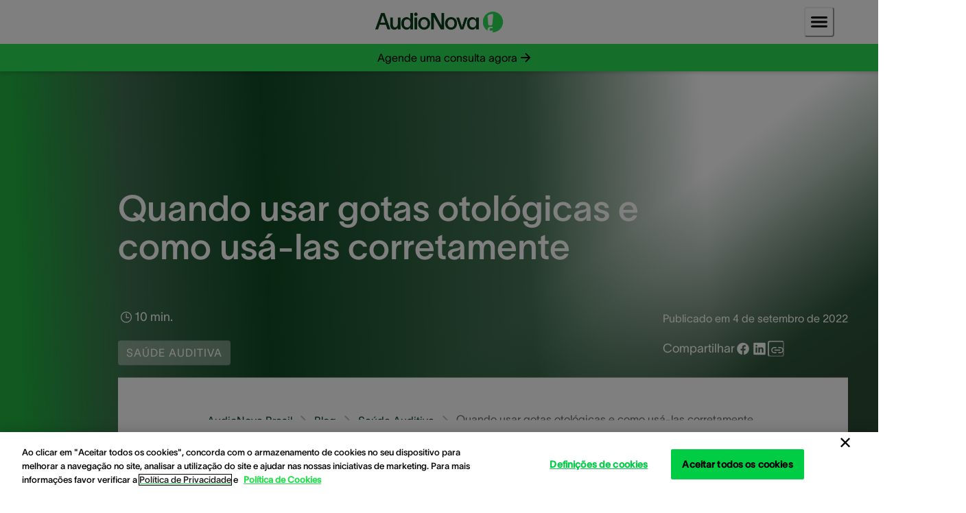

--- FILE ---
content_type: text/html; charset=utf-8
request_url: https://www.audionova.com.br/blog/saude-auditiva/quando-usar-gotas-otologicas-e-como-usa-las-corretamente/
body_size: 42016
content:
<!DOCTYPE html><html data-component="MyDocument" translate="no" lang="pt"><head><meta charSet="utf-8"/><meta name="viewport" content="width=device-width"/><meta name="description" content="As gotas otológicas estão entre os tipos de medicamentos mais comuns que as pessoas consideram como possível opção de tratamento ao lidar com uma ampla gama de problemas nos ouvidos. Neste artigo saiba tudo sobre gotas otológicas, em quais condições usar, como usar corretamente e o que não fazer ao usar gotas otológicas."/><meta name="keywords" content="gotas otológicas, infecções e gotas otológicas, como usar gotas otológicas, como aplicar gotas otológicas, gotas otológicas e otite média, gotas otológicas e zumbido, gotas otológicas e cerumen, gotas otológicas e ouvido tampado, gotas otológicas e ouvido de nadador"/><meta name="robots" content="index,follow"/><meta name="author" content="AudioNova"/><title>Quando usar gotas otológicas e como usá-las corretamente</title><link href="https://eu-images.contentstack.com/v3/assets/blt7831180d775082fd/blt27ec70fbc677fb0b/6864fedd6d6e290b03c3258b/favicon-192.png?branch=web_prod" rel="icon" sizes="192x192" type="image/png" data-not-permanent-url="true"/><link rel="canonical" href="https://www.audionova.com.br/blog/saude-auditiva/quando-usar-gotas-otologicas-e-como-usa-las-corretamente/"/><link rel="preload" href="https://eu-images.contentstack.com/v3/assets/blt7831180d775082fd/bltf05945c299bb681a/6732752105018a9ce91bee6f/AN_Logo_Web.png?branch=web_prod" as="image" fetchpriority="high"/><link rel="preload" href="https://eu-images.contentstack.com/v3/assets/blt7831180d775082fd/blta035e5f9c15968a6/670e7f7c6bb266492f55aea3/mobile_banner_360x603_-Treatment-Of-Ear-Diseases-A-W-425053133.jpg?branch=web_prod&amp;quality=80&amp;auto=avif&amp;format=webp" as="image" fetchpriority="high"/><link rel="preload" href="https://eu-images.contentstack.com/v3/assets/blt7831180d775082fd/blt4a0e7e5064a4a2e4/671714fd869c7a0bcb025366/doctor-dripping-ear-drops-into-500.jpg?branch=web_prod" as="image" fetchpriority="high"/><link rel="preload" href="https://eu-images.contentstack.com/v3/assets/blt7831180d775082fd/blt510622d2b5766538/6732761a9fcdcd268d5ffdbd/AN_Logo_Footer.png?branch=web_prod" as="image" fetchpriority="high"/><meta name="next-head-count" content="13"/><link rel="preconnect" href="https://www.googletagmanager.com"/><link rel="preconnect" href="https://cdn.cookielaw.org"/><link rel="preconnect" href="https://eu-images.contentstack.com"/><link rel="dns-prefetch" href="https://www.googletagmanager.com"/><link rel="dns-prefetch" href="https://cdn.cookielaw.org"/><link rel="dns-prefetch" href="https://eu-images.contentstack.com"/><link rel="preload" as="script" href="https://cdn.cookielaw.org/consent/0192e826-e58f-7274-9380-7e73620ed842/OtAutoBlock.js" fetchPriority="high"/><script type="text/javascript" src="https://cdn.cookielaw.org/consent/0192e826-e58f-7274-9380-7e73620ed842/OtAutoBlock.js"></script><script src="https://analytics.ahrefs.com/analytics.js" data-key="xLBYbUvFqKrsx2pLBt7FpA" async=""></script><script id="67c838d4264f5412b6b67d36e0069906">window.schema_highlighter={accountId: "SonovaAG/AudionovaBR", outputCache: true}</script><script async="" src="https://cdn.schemaapp.com/javascript/highlight.js"></script><script type="text/javascript" id="0f1ac3fe1a091ead60dc13d7c37ccd19">
    document.addEventListener('DOMContentLoaded', function() {
        const observer = new MutationObserver(function(mutations) {
            mutations.forEach(function(mutation) {
                const linkElement = document.getElementById('Configurações de Cookies_#');
                if (linkElement && !linkElement.dataset.listenerAdded) { // Check if listener has been added
                    linkElement.addEventListener('click', function(event) {
                        event.preventDefault();
                        const waitForOneTrust = setInterval(function() {
                            if (typeof OneTrust !== 'undefined' && OneTrust.ToggleInfoDisplay) {
                                clearInterval(waitForOneTrust); // Stop checking
                                OneTrust.ToggleInfoDisplay();
                            } else {
                                console.error('Waiting for OneTrust...');
                            }
                        }, 500);
                    });
                    linkElement.dataset.listenerAdded = 'true'; // Mark that the listener has been added
                }
            });
        });

        // Ensure the body exists before observing
        if (document.body) {
            observer.observe(document.body, { childList: true, subtree: true });
        } else {
            console.error('Document body not available for observing');
        }
    });
</script><script defer="" src="https://cdn.cookielaw.org/scripttemplates/otSDKStub.js" data-document-language="true" type="text/javascript" charSet="UTF-8" data-domain-script="0192e826-e58f-7274-9380-7e73620ed842"></script><script defer="" id="CONSENT_OPTANON" type="text/javascript">function OptanonWrapper() {}</script><link rel="preload" as="script" href="https://www.googletagmanager.com/gtm.js?id=GTM-WZ3LL46M" fetchPriority="high"/><script>(function(w,d,s,l,i){w[l]=w[l]||[];w[l].push({'gtm.start':
          new Date().getTime(),event:'gtm.js'});var f=d.getElementsByTagName(s)[0],
          j=d.createElement(s),dl=l!='dataLayer'?'&l='+l:'';j.async=true;j.src=
          'https://www.googletagmanager.com/gtm.js?id='+i+dl;f.parentNode.insertBefore(j,f);
      })(window,document,'script','dataLayer', 'GTM-WZ3LL46M');</script><link rel="preload" href="/_next/static/media/3dd6493c0385dcac-s.p.otf" as="font" type="font/otf" crossorigin="anonymous" data-next-font="size-adjust"/><link rel="preload" href="/_next/static/media/318de72e3b660a55-s.p.otf" as="font" type="font/otf" crossorigin="anonymous" data-next-font="size-adjust"/><link rel="preload" href="/_next/static/media/ff383a9767a83103-s.p.otf" as="font" type="font/otf" crossorigin="anonymous" data-next-font="size-adjust"/><link rel="preload" href="/_next/static/css/db26cb4c4c4cca26.css" as="style"/><link rel="stylesheet" href="/_next/static/css/db26cb4c4c4cca26.css" data-n-g=""/><link rel="preload" href="/_next/static/css/4c6e148f73a1d690.css" as="style"/><link rel="stylesheet" href="/_next/static/css/4c6e148f73a1d690.css" data-n-p=""/><noscript data-n-css=""></noscript><script defer="" nomodule="" src="/_next/static/chunks/polyfills-42372ed130431b0a.js"></script><script defer="" src="/_next/static/chunks/ae51ba48.28f48e04ba65ba23.js"></script><script defer="" src="/_next/static/chunks/0c428ae2.12d7a324cbfff6fb.js"></script><script defer="" src="/_next/static/chunks/5567.fa7625e474d16df9.js"></script><script defer="" src="/_next/static/chunks/585.6506332e7ce5f049.js"></script><script defer="" src="/_next/static/chunks/4809.ac1ca74753b9a436.js"></script><script defer="" src="/_next/static/chunks/5551.aee6f1c96899571b.js"></script><script defer="" src="/_next/static/chunks/5490.e254ef4ae71b2b79.js"></script><script defer="" src="/_next/static/chunks/8559.d1303c7eb3fac255.js"></script><script defer="" src="/_next/static/chunks/1809.7c860e5eaf3b83d7.js"></script><script defer="" src="/_next/static/chunks/6829.34fa3ab0b124c6b2.js"></script><script defer="" src="/_next/static/chunks/9402.e4d2a7f6ea8a012b.js"></script><script src="/_next/static/chunks/webpack-0722a81911034141.js" defer=""></script><script src="/_next/static/chunks/framework-4365e368bbdb02a9.js" defer=""></script><script src="/_next/static/chunks/main-bb4ffd3b9ced8933.js" defer=""></script><script src="/_next/static/chunks/vendor-chakra-148ad759a077461f.js" defer=""></script><script src="/_next/static/chunks/vendor-lodash-e4e250108d16156c.js" defer=""></script><script src="/_next/static/chunks/vendor-framer-d5604cd41f13c630.js" defer=""></script><script src="/_next/static/chunks/pages/_app-892a0502ca0e4e6a.js" defer=""></script><script src="/_next/static/chunks/vendor-date-fns-a113c049ffefb7c4.js" defer=""></script><script src="/_next/static/chunks/vendor-react-select-1af60497c75a34b9.js" defer=""></script><script src="/_next/static/chunks/vendor-apollo-5845221c69bb8bfa.js" defer=""></script><script src="/_next/static/chunks/4906-c05bcbb1adbbac36.js" defer=""></script><script src="/_next/static/chunks/9888-cc018146622263ca.js" defer=""></script><script src="/_next/static/chunks/1840-408e12c35b61f362.js" defer=""></script><script src="/_next/static/chunks/4116-326260a79d2e9c52.js" defer=""></script><script src="/_next/static/chunks/6099-7aef57d5cd56a7b8.js" defer=""></script><script src="/_next/static/chunks/2535-035fe700724c166f.js" defer=""></script><script src="/_next/static/chunks/550-15350b68a32fa648.js" defer=""></script><script src="/_next/static/chunks/1586-b4dfadff01342540.js" defer=""></script><script src="/_next/static/chunks/pages/%5Bvariant%5D/%5B%5B...slug%5D%5D-3dc7bc261966200c.js" defer=""></script><script src="/_next/static/mQ9B8onOG50nTqZdoz3by/_buildManifest.js" defer=""></script><script src="/_next/static/mQ9B8onOG50nTqZdoz3by/_ssgManifest.js" defer=""></script></head><body style="overscroll-behavior:none"><noscript><iframe src="https://www.googletagmanager.com/ns.html?id=GTM-WZ3LL46M" height="0" width="0" style="display:none;visibility:hidden"></iframe></noscript><div id="__next"><style data-emotion="css-global 1qj08sy">:host,:root,[data-theme]{--chakra-ring-inset:var(--chakra-empty,/*!*/ /*!*/);--chakra-ring-offset-width:0px;--chakra-ring-offset-color:#fff;--chakra-ring-color:rgba(66, 153, 225, 0.6);--chakra-ring-offset-shadow:0 0 #0000;--chakra-ring-shadow:0 0 #0000;--chakra-space-x-reverse:0;--chakra-space-y-reverse:0;--chakra-colors-transparent:transparent;--chakra-colors-current:currentColor;--chakra-colors-black:#000000;--chakra-colors-white:#FFFFFF;--chakra-colors-whiteAlpha-50:rgba(255, 255, 255, 0.04);--chakra-colors-whiteAlpha-100:rgba(255, 255, 255, 0.06);--chakra-colors-whiteAlpha-200:rgba(255, 255, 255, 0.08);--chakra-colors-whiteAlpha-300:rgba(255, 255, 255, 0.16);--chakra-colors-whiteAlpha-400:rgba(255, 255, 255, 0.24);--chakra-colors-whiteAlpha-500:rgba(255, 255, 255, 0.36);--chakra-colors-whiteAlpha-600:rgba(255, 255, 255, 0.48);--chakra-colors-whiteAlpha-700:rgba(255, 255, 255, 0.64);--chakra-colors-whiteAlpha-800:rgba(255, 255, 255, 0.80);--chakra-colors-whiteAlpha-900:rgba(255, 255, 255, 0.92);--chakra-colors-blackAlpha-50:rgba(0, 0, 0, 0.04);--chakra-colors-blackAlpha-100:rgba(0, 0, 0, 0.06);--chakra-colors-blackAlpha-200:rgba(0, 0, 0, 0.08);--chakra-colors-blackAlpha-300:rgba(0, 0, 0, 0.16);--chakra-colors-blackAlpha-400:rgba(0, 0, 0, 0.24);--chakra-colors-blackAlpha-500:rgba(0, 0, 0, 0.36);--chakra-colors-blackAlpha-600:rgba(0, 0, 0, 0.48);--chakra-colors-blackAlpha-700:rgba(0, 0, 0, 0.64);--chakra-colors-blackAlpha-800:rgba(0, 0, 0, 0.80);--chakra-colors-blackAlpha-900:rgba(0, 0, 0, 0.92);--chakra-colors-gray-50:#F7FAFC;--chakra-colors-gray-100:#EDF2F7;--chakra-colors-gray-200:#E2E8F0;--chakra-colors-gray-300:#CBD5E0;--chakra-colors-gray-400:#A0AEC0;--chakra-colors-gray-500:#718096;--chakra-colors-gray-600:#4A5568;--chakra-colors-gray-700:#2D3748;--chakra-colors-gray-800:#1A202C;--chakra-colors-gray-900:#171923;--chakra-colors-red-50:#FFF5F5;--chakra-colors-red-100:#FED7D7;--chakra-colors-red-200:#FEB2B2;--chakra-colors-red-300:#FC8181;--chakra-colors-red-400:#F56565;--chakra-colors-red-500:#E53E3E;--chakra-colors-red-600:#C53030;--chakra-colors-red-700:#9B2C2C;--chakra-colors-red-800:#822727;--chakra-colors-red-900:#63171B;--chakra-colors-orange-50:#FFFAF0;--chakra-colors-orange-100:#FEEBC8;--chakra-colors-orange-200:#FBD38D;--chakra-colors-orange-300:#F6AD55;--chakra-colors-orange-400:#ED8936;--chakra-colors-orange-500:#DD6B20;--chakra-colors-orange-600:#C05621;--chakra-colors-orange-700:#9C4221;--chakra-colors-orange-800:#7B341E;--chakra-colors-orange-900:#652B19;--chakra-colors-yellow-50:#FFFFF0;--chakra-colors-yellow-100:#FEFCBF;--chakra-colors-yellow-200:#FAF089;--chakra-colors-yellow-300:#F6E05E;--chakra-colors-yellow-400:#ECC94B;--chakra-colors-yellow-500:#D69E2E;--chakra-colors-yellow-600:#B7791F;--chakra-colors-yellow-700:#975A16;--chakra-colors-yellow-800:#744210;--chakra-colors-yellow-900:#5F370E;--chakra-colors-green-50:#F0FFF4;--chakra-colors-green-100:#C6F6D5;--chakra-colors-green-200:#9AE6B4;--chakra-colors-green-300:#68D391;--chakra-colors-green-400:#48BB78;--chakra-colors-green-500:#38A169;--chakra-colors-green-600:#2F855A;--chakra-colors-green-700:#276749;--chakra-colors-green-800:#22543D;--chakra-colors-green-900:#1C4532;--chakra-colors-teal-50:#E6FFFA;--chakra-colors-teal-100:#B2F5EA;--chakra-colors-teal-200:#81E6D9;--chakra-colors-teal-300:#4FD1C5;--chakra-colors-teal-400:#38B2AC;--chakra-colors-teal-500:#319795;--chakra-colors-teal-600:#2C7A7B;--chakra-colors-teal-700:#285E61;--chakra-colors-teal-800:#234E52;--chakra-colors-teal-900:#1D4044;--chakra-colors-blue-50:#ebf8ff;--chakra-colors-blue-100:#bee3f8;--chakra-colors-blue-200:#90cdf4;--chakra-colors-blue-300:#63b3ed;--chakra-colors-blue-400:#4299e1;--chakra-colors-blue-500:#3182ce;--chakra-colors-blue-600:#2b6cb0;--chakra-colors-blue-700:#2c5282;--chakra-colors-blue-800:#2a4365;--chakra-colors-blue-900:#1A365D;--chakra-colors-cyan-50:#EDFDFD;--chakra-colors-cyan-100:#C4F1F9;--chakra-colors-cyan-200:#9DECF9;--chakra-colors-cyan-300:#76E4F7;--chakra-colors-cyan-400:#0BC5EA;--chakra-colors-cyan-500:#00B5D8;--chakra-colors-cyan-600:#00A3C4;--chakra-colors-cyan-700:#0987A0;--chakra-colors-cyan-800:#086F83;--chakra-colors-cyan-900:#065666;--chakra-colors-purple-50:#FAF5FF;--chakra-colors-purple-100:#E9D8FD;--chakra-colors-purple-200:#D6BCFA;--chakra-colors-purple-300:#B794F4;--chakra-colors-purple-400:#9F7AEA;--chakra-colors-purple-500:#805AD5;--chakra-colors-purple-600:#6B46C1;--chakra-colors-purple-700:#553C9A;--chakra-colors-purple-800:#44337A;--chakra-colors-purple-900:#322659;--chakra-colors-pink-50:#FFF5F7;--chakra-colors-pink-100:#FED7E2;--chakra-colors-pink-200:#FBB6CE;--chakra-colors-pink-300:#F687B3;--chakra-colors-pink-400:#ED64A6;--chakra-colors-pink-500:#D53F8C;--chakra-colors-pink-600:#B83280;--chakra-colors-pink-700:#97266D;--chakra-colors-pink-800:#702459;--chakra-colors-pink-900:#521B41;--chakra-colors-accent-primary-50:#F0FEDF;--chakra-colors-accent-primary-100:#EEFEDB;--chakra-colors-accent-primary-200:#98FE94;--chakra-colors-accent-primary-300:#5EF480;--chakra-colors-accent-primary-400:#55E475;--chakra-colors-accent-primary-500:#3FE064;--chakra-colors-accent-primary-600:#2ADD53;--chakra-colors-accent-primary-700:#008052;--chakra-colors-accent-primary-800:#104B25;--chakra-colors-accent-primary-900:#093E18;--chakra-colors-accent-secondary-50:#F0FEDF;--chakra-colors-accent-secondary-100:#EEFEDB;--chakra-colors-accent-secondary-200:#98FE94;--chakra-colors-accent-secondary-300:#5EF480;--chakra-colors-accent-secondary-400:#55E475;--chakra-colors-accent-secondary-500:#3FE064;--chakra-colors-accent-secondary-600:#2ADD53;--chakra-colors-accent-secondary-700:#008052;--chakra-colors-accent-secondary-800:#104B25;--chakra-colors-accent-secondary-900:#093E18;--chakra-colors-accent-tertiary-50:#FEF3E5;--chakra-colors-accent-tertiary-100:#FFD4A2;--chakra-colors-accent-tertiary-200:#FFCA8A;--chakra-colors-accent-tertiary-300:#FFBF73;--chakra-colors-accent-tertiary-400:#FFB45C;--chakra-colors-accent-tertiary-500:#FFA945;--chakra-colors-accent-tertiary-600:#FF9416;--chakra-colors-accent-tertiary-700:#F28219;--chakra-colors-accent-tertiary-800:#F17400;--chakra-colors-accent-tertiary-900:#D96800;--chakra-colors-status-info:#1d74ff;--chakra-colors-status-warning:#ffc329;--chakra-colors-status-success:#104b25;--chakra-colors-status-error:#ed1520;--chakra-colors-text-accent:#ffffff;--chakra-colors-text-base:#191919;--chakra-colors-text-caption:#414043;--chakra-colors-text-offsetHero:#191919;--chakra-colors-text-stepper:#F1F2F1;--chakra-colors-text-calendar:#191919;--chakra-colors-text-banner:#000000;--chakra-colors-text-helpCard:#ffffff;--chakra-colors-background-base:#ffffff;--chakra-colors-background-highlight:#eefedb;--chakra-colors-background-light:#bebdbc;--chakra-colors-background-lighter:#dededd;--chakra-colors-background-hover:#f1f1f1;--chakra-colors-background-banner:#e8e8e7;--chakra-colors-background-video:rgba(64, 64, 64, 0.64);--chakra-colors-background-overlay:rgba(20, 20, 20, 0.9);--chakra-colors-background-stepper-default:#093E18;--chakra-colors-background-stepper-active:#FFFFFF;--chakra-colors-background-stepper-completed:#3FE064;--chakra-colors-cards-border:#DEDEDD;--chakra-colors-cards-element:#DE801B;--chakra-colors-cards-ecosystem-background:#104B25;--chakra-colors-cards-ecosystem-border:#104B25;--chakra-colors-cards-ecosystem-text:#ffffff;--chakra-colors-cards-ecosystem-lightLink:#104B25;--chakra-colors-cards-ecosystem-lightLinkHover:#2ADD53;--chakra-colors-cards-ecosystem-darkLink:#3FE064;--chakra-colors-cards-ecosystem-darkLinkHover:#55E475;--chakra-colors-cards-testimonial-background:#5ef480;--chakra-colors-cards-testimonial-text:#191919;--chakra-colors-cards-testimonial-caption:#191919;--chakra-colors-cards-quote:#ffffff;--chakra-colors-cards-badge:#000000;--chakra-colors-cards-contactUs-background:#E5F2E9;--chakra-colors-cards-contactUs-border:#319A55;--chakra-colors-cards-contactUs-availability:#707070;--chakra-colors-cards-hearingSimulator-background:#ffffff;--chakra-colors-cards-hearingSimulator-border:#dedede;--chakra-colors-cards-hearingSimulator-heading:#000000;--chakra-colors-cards-hearingSimulator-notice:#6D6E71;--chakra-colors-accordion-background:rgba(239, 255, 192, 0.6);--chakra-colors-accordion-expandedBackground:#EEFEDB;--chakra-colors-accordion-separatingLine:#3FE064;--chakra-colors-accordion-svgColor:#000000;--chakra-colors-view360-sliderBar:#DEDEDD;--chakra-colors-icon-color:#ffffff;--chakra-colors-button-default-background:#2add53;--chakra-colors-button-default-baseColor:#000000;--chakra-colors-button-default-primaryColor:#191919;--chakra-colors-button-default-outline:#2add53;--chakra-colors-button-default-outlineColor:#191919;--chakra-colors-button-default-outlineDark:#2add53;--chakra-colors-button-default-outlineColorDark:#FFFFFF;--chakra-colors-button-default-square:#95c11f;--chakra-colors-button-default-squareBackground:#95c11f;--chakra-colors-button-default-videoButton:#2ADD53;--chakra-colors-button-default-videoButtonIcon:#000000;--chakra-colors-button-default-outlineColorTertiary:#191919;--chakra-colors-button-default-outlineColorIcon:#008052;--chakra-colors-button-default-outlineColorIconDark:#2ADD53;--chakra-colors-button-default-tertiaryText:#FFFFFF;--chakra-colors-button-default-backgroundDark:#2ADD53;--chakra-colors-button-default-primaryColorDark:#191919;--chakra-colors-button-default-color:#191919;--chakra-colors-button-hover-background:#5EF480;--chakra-colors-button-hover-backgroundDark:#5EF480;--chakra-colors-button-hover-outline:#5EF480;--chakra-colors-button-hover-outlineTertiary:#5EF480;--chakra-colors-button-hover-outlineColor:#191919;--chakra-colors-button-hover-outlineDark:#5EF480;--chakra-colors-button-hover-outlineColorDark:#FFFFFF;--chakra-colors-button-hover-navLink:#2ADD53;--chakra-colors-button-hover-textColor:#191919;--chakra-colors-button-focus-background:#98FE94;--chakra-colors-button-focus-outline:#98FE94;--chakra-colors-button-focus-outlineColor:#191919;--chakra-colors-button-focus-outlineDark:#98FE94;--chakra-colors-button-focus-outlineColorDark:#FFFFFF;--chakra-colors-button-focus-outlineText:#191919;--chakra-colors-button-focus-borderFocused:#98FE94;--chakra-colors-button-focus-textColor:#191919;--chakra-colors-button-pressed-background:#104B25;--chakra-colors-button-pressed-color:#ffffff;--chakra-colors-button-pressed-primaryColor:#FFFFFF;--chakra-colors-button-pressed-outline:#104B25;--chakra-colors-button-pressed-outlineTertiary:#104B25;--chakra-colors-button-pressed-outlineColor:#191919;--chakra-colors-button-pressed-outlineDark:#104B25;--chakra-colors-button-pressed-outlineColorDark:#FFFFFF;--chakra-colors-button-pressed-borderPressed:#104B25;--chakra-colors-button-pressed-textColor:#FFFFFF;--chakra-colors-button-disabled-background:#d4d4d4;--chakra-colors-button-disabled-color:#595959;--chakra-colors-button-accent-background:#2add53;--chakra-colors-button-accent-color:#ffffff;--chakra-colors-neutral-grey:#707070;--chakra-colors-neutral-darkGray:#5c6062;--chakra-colors-neutral-white:#ffffff;--chakra-colors-neutral-black:#000000;--chakra-colors-neutral-logoTypo:#6d6e71;--chakra-colors-neutral-lightGrey:#c1c1c1;--chakra-colors-neutral-lighterGrey:#EFEFEE;--chakra-colors-neutral-lightBlack:#404040;--chakra-colors-neutral-cardText:#404040;--chakra-colors-neutral-copyright:#ffffff;--chakra-colors-heading-h1:#000000;--chakra-colors-heading-h2:#000000;--chakra-colors-heading-h3:#000000;--chakra-colors-heading-h4:#000000;--chakra-colors-heading-h5:#000000;--chakra-colors-alpha-dark-50:#0000000C;--chakra-colors-alpha-dark-100:#00000019;--chakra-colors-alpha-dark-200:#00000033;--chakra-colors-alpha-dark-300:#0000004C;--chakra-colors-alpha-dark-400:#00000066;--chakra-colors-alpha-dark-500:#0000007F;--chakra-colors-alpha-dark-600:#00000099;--chakra-colors-alpha-dark-700:#000000B2;--chakra-colors-alpha-dark-800:#000000CC;--chakra-colors-alpha-dark-900:#000000E5;--chakra-colors-alpha-light-50:#FFFFFF0C;--chakra-colors-alpha-light-100:#FFFFFF19;--chakra-colors-alpha-light-200:#FFFFFF33;--chakra-colors-alpha-light-300:#FFFFFF4C;--chakra-colors-alpha-light-400:#FFFFFF66;--chakra-colors-alpha-light-500:#FFFFFF7F;--chakra-colors-alpha-light-600:#FFFFFF99;--chakra-colors-alpha-light-700:#FFFFFFB2;--chakra-colors-alpha-light-800:#FFFFFFCC;--chakra-colors-alpha-light-900:#FFFFFFE5;--chakra-colors-gradient-primary:#FF9416;--chakra-colors-gradient-secondary:#2ADD53;--chakra-colors-gradient-tertiary:#2ADD53;--chakra-colors-gradient-mobileNavigation:#2add53;--chakra-colors-gradient-carouselShadowLeft:linear-gradient(267.79deg, rgba(250, 250, 250, 0) 1.52%, #FAFAFA 97.83%);--chakra-colors-gradient-carouselShadowRight:linear-gradient(267.79deg, #FAFAFA 1.52%, rgba(250, 250, 250, 0) 97.83%);--chakra-colors-gradient-fullImageBanner:linear-gradient(92deg, #EEFEDB 12.1%, rgba(238, 254, 219, 0.00) 61.52%);--chakra-colors-gradient-fullImageBannerMobile:linear-gradient(228deg, rgba(238, 254, 219, 0.00) -0.92%, #EEFEDB 79.04%);--chakra-colors-gradient-helpCard:linear-gradient(0deg, #093E18 24.01%, rgba(0, 0, 0, 0.00) 97.8%);--chakra-colors-gradient-helpCardMobile:linear-gradient(0deg, #093E18 26.83%, rgba(0, 0, 0, 0.00) 99.93%);--chakra-colors-gradient-hero:linear-gradient(352deg, rgba(16, 75, 37, 0.60) 8.45%, rgba(16, 75, 37, 0.00) 29.85%),linear-gradient(88deg, #104B25 2.94%, #104B25 33.54%, rgba(16, 75, 37, 0.15) 60%, rgba(16, 75, 37, 0.00) 86.46%);--chakra-colors-gradient-heroOffsetImage:linear-gradient(0deg, rgba(255, 255, 255, 0.05) 0%, rgba(255, 255, 255, 0.05) 100%),radial-gradient(93.94% 89.39% at 0% -42.54%, #5EF480 0%, rgba(94, 244, 128, 0.00) 100%),linear-gradient(90deg, #EEFEDB -2.82%, #EEFEDB 43.93%, rgba(238, 254, 219, 0.00) 82.06%),#FFF;--chakra-colors-gradient-heroOffsetImageMobile:linear-gradient(0deg, rgba(255, 255, 255, 0.05) 0%, rgba(255, 255, 255, 0.05) 100%),radial-gradient(93.94% 89.39% at 0% -42.54%, #5EF480 0%, rgba(94, 244, 128, 0.00) 100%),linear-gradient(90deg, #EEFEDB -2.82%, #EEFEDB 43.93%, rgba(238, 254, 219, 0.00) 82.06%),#FFF;--chakra-colors-gradient-heroSmall:linear-gradient(147deg, rgba(0, 0, 0, 0.00) 66.4%, rgba(0, 0, 0, 0.30) 88.52%),linear-gradient(322deg, rgba(16, 75, 37, 0.80) 16.41%, rgba(16, 75, 37, 0.00) 38.8%),linear-gradient(88deg, #22B142 2.86%, rgba(16, 75, 37, 0.80) 15.37%, #104B25 30.69%, rgba(16, 75, 37, 0.76) 60.32%, rgba(16, 75, 37, 0.00) 80.06%);--chakra-colors-gradient-heroGray:linear-gradient(180deg, rgba(0, 0, 0, 0.45) 10.27%, rgba(0, 0, 0, 0.05) 57.59%);--chakra-colors-gradient-heroMobile:linear-gradient(180deg, rgba(16, 75, 37, 0.00) 26.52%, #104B25 48.78%, #104B25 100%);--chakra-colors-gradient-megaMenu:linear-gradient(360deg, #FFFFFF 30%, rgba(255, 255, 255, 0) 50%);--chakra-colors-gradient-herospace:linear-gradient(91deg, #008052 -4.23%, #104B25 40.8%, #104B25 63.32%, #3FE064 108.35%);--chakra-colors-gradient-stepsGridBanner:linear-gradient(180deg, rgba(0, 100, 149, 0) 37.67%, #104B25  88.37%),linear-gradient(0deg, rgba(16, 75, 37, 0.7), rgba(16, 75, 37, 0.7));--chakra-colors-gradient-progressBar:#2ADD53;--chakra-colors-gradient-courtesyGradient:linear-gradient(352deg, rgba(16, 75, 37, 0.60) 8.45%, rgba(16, 75, 37, 0.00) 29.85%),linear-gradient(88deg, #104B25 2.94%, #104B25 33.54%, rgba(16, 75, 37, 0.15) 60%, rgba(16, 75, 37, 0.00) 86.46%);--chakra-colors-gradient-courtesy:linear-gradient(91deg, #093E18 -0.52%, #104B25 21.51%, #104B25 83.92%, #093E18 100.17%);--chakra-colors-gradient-maintenance:linear-gradient(91deg, #093E18 -0.52%, #104B25 21.51%, #104B25 83.92%, #093E18 100.17%);--chakra-colors-gradient-feeCard:linear-gradient(91deg, #093E18 -0.52%, #104B25 21.51%, #104B25 83.92%, #093E18 100.17%);--chakra-colors-gradient-stepper:linear-gradient(91deg, #093E18 0.96%, #104B25 40.34%, #104B25 79.72%, #093E18 99.42%);--chakra-borders-none:0;--chakra-borders-1px:1px solid;--chakra-borders-2px:2px solid;--chakra-borders-4px:4px solid;--chakra-borders-8px:8px solid;--chakra-fonts-heading:'__twkLausanne_f3a111','__twkLausanne_Fallback_f3a111';--chakra-fonts-body:'__twkLausanne_f3a111','__twkLausanne_Fallback_f3a111';--chakra-fonts-mono:SFMono-Regular,Menlo,Monaco,Consolas,"Liberation Mono","Courier New",monospace;--chakra-fontSizes-1:0.1rem;--chakra-fontSizes-2:0.2rem;--chakra-fontSizes-3:0.30000000000000004rem;--chakra-fontSizes-4:0.4rem;--chakra-fontSizes-5:0.5rem;--chakra-fontSizes-6:0.6000000000000001rem;--chakra-fontSizes-7:0.7000000000000001rem;--chakra-fontSizes-8:0.8rem;--chakra-fontSizes-9:0.9rem;--chakra-fontSizes-10:1rem;--chakra-fontSizes-11:1.1rem;--chakra-fontSizes-12:1.2000000000000002rem;--chakra-fontSizes-13:1.3rem;--chakra-fontSizes-14:1.4000000000000001rem;--chakra-fontSizes-15:1.5rem;--chakra-fontSizes-16:1.6rem;--chakra-fontSizes-17:1.7000000000000002rem;--chakra-fontSizes-18:1.8rem;--chakra-fontSizes-19:1.9000000000000001rem;--chakra-fontSizes-20:2rem;--chakra-fontSizes-21:2.1rem;--chakra-fontSizes-22:2.2rem;--chakra-fontSizes-23:2.3000000000000003rem;--chakra-fontSizes-24:2.4000000000000004rem;--chakra-fontSizes-25:2.5rem;--chakra-fontSizes-26:2.6rem;--chakra-fontSizes-27:2.7rem;--chakra-fontSizes-28:2.8000000000000003rem;--chakra-fontSizes-29:2.9000000000000004rem;--chakra-fontSizes-30:3rem;--chakra-fontSizes-31:3.1rem;--chakra-fontSizes-32:3.2rem;--chakra-fontSizes-33:3.3000000000000003rem;--chakra-fontSizes-34:3.4000000000000004rem;--chakra-fontSizes-35:3.5rem;--chakra-fontSizes-36:3.6rem;--chakra-fontSizes-37:3.7rem;--chakra-fontSizes-38:3.8000000000000003rem;--chakra-fontSizes-39:3.9000000000000004rem;--chakra-fontSizes-40:4rem;--chakra-fontSizes-41:4.1000000000000005rem;--chakra-fontSizes-42:4.2rem;--chakra-fontSizes-43:4.3rem;--chakra-fontSizes-44:4.4rem;--chakra-fontSizes-45:4.5rem;--chakra-fontSizes-46:4.6000000000000005rem;--chakra-fontSizes-47:4.7rem;--chakra-fontSizes-48:4.800000000000001rem;--chakra-fontSizes-49:4.9rem;--chakra-fontSizes-50:5rem;--chakra-fontSizes-51:5.1000000000000005rem;--chakra-fontSizes-52:5.2rem;--chakra-fontSizes-53:5.300000000000001rem;--chakra-fontSizes-54:5.4rem;--chakra-fontSizes-55:5.5rem;--chakra-fontSizes-56:5.6000000000000005rem;--chakra-fontSizes-57:5.7rem;--chakra-fontSizes-58:5.800000000000001rem;--chakra-fontSizes-59:5.9rem;--chakra-fontSizes-60:6rem;--chakra-fontSizes-61:6.1000000000000005rem;--chakra-fontSizes-62:6.2rem;--chakra-fontSizes-63:6.300000000000001rem;--chakra-fontSizes-64:6.4rem;--chakra-fontSizes-65:6.5rem;--chakra-fontSizes-66:6.6000000000000005rem;--chakra-fontSizes-67:6.7rem;--chakra-fontSizes-68:6.800000000000001rem;--chakra-fontSizes-69:6.9rem;--chakra-fontSizes-70:7rem;--chakra-fontSizes-71:7.1000000000000005rem;--chakra-fontSizes-72:7.2rem;--chakra-fontSizes-73:7.300000000000001rem;--chakra-fontSizes-74:7.4rem;--chakra-fontSizes-75:7.5rem;--chakra-fontSizes-76:7.6000000000000005rem;--chakra-fontSizes-77:7.7rem;--chakra-fontSizes-78:7.800000000000001rem;--chakra-fontSizes-79:7.9rem;--chakra-fontSizes-80:8rem;--chakra-fontSizes-81:8.1rem;--chakra-fontSizes-82:8.200000000000001rem;--chakra-fontSizes-83:8.3rem;--chakra-fontSizes-84:8.4rem;--chakra-fontSizes-85:8.5rem;--chakra-fontSizes-86:8.6rem;--chakra-fontSizes-87:8.700000000000001rem;--chakra-fontSizes-88:8.8rem;--chakra-fontSizes-89:8.9rem;--chakra-fontSizes-90:9rem;--chakra-fontSizes-91:9.1rem;--chakra-fontSizes-92:9.200000000000001rem;--chakra-fontSizes-93:9.3rem;--chakra-fontSizes-94:9.4rem;--chakra-fontSizes-95:9.5rem;--chakra-fontSizes-96:9.600000000000001rem;--chakra-fontSizes-97:9.700000000000001rem;--chakra-fontSizes-98:9.8rem;--chakra-fontSizes-99:9.9rem;--chakra-fontSizes-100:10rem;--chakra-fontSizes-101:10.100000000000001rem;--chakra-fontSizes-102:10.200000000000001rem;--chakra-fontSizes-103:10.3rem;--chakra-fontSizes-104:10.4rem;--chakra-fontSizes-105:10.5rem;--chakra-fontSizes-106:10.600000000000001rem;--chakra-fontSizes-107:10.700000000000001rem;--chakra-fontSizes-108:10.8rem;--chakra-fontSizes-109:10.9rem;--chakra-fontSizes-110:11rem;--chakra-fontSizes-111:11.100000000000001rem;--chakra-fontSizes-112:11.200000000000001rem;--chakra-fontSizes-113:11.3rem;--chakra-fontSizes-114:11.4rem;--chakra-fontSizes-115:11.5rem;--chakra-fontSizes-116:11.600000000000001rem;--chakra-fontSizes-117:11.700000000000001rem;--chakra-fontSizes-118:11.8rem;--chakra-fontSizes-119:11.9rem;--chakra-fontSizes-120:12rem;--chakra-fontSizes-121:12.100000000000001rem;--chakra-fontSizes-122:12.200000000000001rem;--chakra-fontSizes-123:12.3rem;--chakra-fontSizes-124:12.4rem;--chakra-fontSizes-125:12.5rem;--chakra-fontSizes-126:12.600000000000001rem;--chakra-fontSizes-127:12.700000000000001rem;--chakra-fontSizes-128:12.8rem;--chakra-fontSizes-129:12.9rem;--chakra-fontSizes-130:13rem;--chakra-fontSizes-131:13.100000000000001rem;--chakra-fontSizes-132:13.200000000000001rem;--chakra-fontSizes-133:13.3rem;--chakra-fontSizes-134:13.4rem;--chakra-fontSizes-135:13.5rem;--chakra-fontSizes-136:13.600000000000001rem;--chakra-fontSizes-137:13.700000000000001rem;--chakra-fontSizes-138:13.8rem;--chakra-fontSizes-139:13.9rem;--chakra-fontSizes-140:14rem;--chakra-fontSizes-141:14.100000000000001rem;--chakra-fontSizes-142:14.200000000000001rem;--chakra-fontSizes-143:14.3rem;--chakra-fontSizes-144:14.4rem;--chakra-fontSizes-145:14.5rem;--chakra-fontSizes-146:14.600000000000001rem;--chakra-fontSizes-147:14.700000000000001rem;--chakra-fontSizes-148:14.8rem;--chakra-fontSizes-149:14.9rem;--chakra-fontSizes-150:15rem;--chakra-fontSizes-151:15.100000000000001rem;--chakra-fontSizes-152:15.200000000000001rem;--chakra-fontSizes-153:15.3rem;--chakra-fontSizes-154:15.4rem;--chakra-fontSizes-155:15.5rem;--chakra-fontSizes-156:15.600000000000001rem;--chakra-fontSizes-157:15.700000000000001rem;--chakra-fontSizes-158:15.8rem;--chakra-fontSizes-159:15.9rem;--chakra-fontSizes-160:16rem;--chakra-fontSizes-3xs:0.45rem;--chakra-fontSizes-2xs:0.625rem;--chakra-fontSizes-xs:0.75rem;--chakra-fontSizes-sm:12px;--chakra-fontSizes-md:1rem;--chakra-fontSizes-lg:1.125rem;--chakra-fontSizes-xl:1.25rem;--chakra-fontSizes-2xl:1.5rem;--chakra-fontSizes-3xl:1.875rem;--chakra-fontSizes-4xl:2.25rem;--chakra-fontSizes-5xl:3rem;--chakra-fontSizes-6xl:3.75rem;--chakra-fontSizes-7xl:4.5rem;--chakra-fontSizes-8xl:6rem;--chakra-fontSizes-9xl:8rem;--chakra-fontWeights-hairline:100;--chakra-fontWeights-thin:200;--chakra-fontWeights-light:300;--chakra-fontWeights-normal:400;--chakra-fontWeights-medium:500;--chakra-fontWeights-semibold:350;--chakra-fontWeights-bold:500;--chakra-fontWeights-extrabold:800;--chakra-fontWeights-black:900;--chakra-fontWeights-regular:300;--chakra-letterSpacings-tighter:-0.05em;--chakra-letterSpacings-tight:-0.025em;--chakra-letterSpacings-normal:0;--chakra-letterSpacings-wide:0.025em;--chakra-letterSpacings-wider:0.05em;--chakra-letterSpacings-widest:0.1em;--chakra-lineHeights-1:0.1rem;--chakra-lineHeights-2:0.2rem;--chakra-lineHeights-3:0.30000000000000004rem;--chakra-lineHeights-4:0.4rem;--chakra-lineHeights-5:0.5rem;--chakra-lineHeights-6:0.6000000000000001rem;--chakra-lineHeights-7:0.7000000000000001rem;--chakra-lineHeights-8:0.8rem;--chakra-lineHeights-9:0.9rem;--chakra-lineHeights-10:1rem;--chakra-lineHeights-11:1.1rem;--chakra-lineHeights-12:1.2000000000000002rem;--chakra-lineHeights-13:1.3rem;--chakra-lineHeights-14:1.4000000000000001rem;--chakra-lineHeights-15:1.5rem;--chakra-lineHeights-16:1.6rem;--chakra-lineHeights-17:1.7000000000000002rem;--chakra-lineHeights-18:1.8rem;--chakra-lineHeights-19:1.9000000000000001rem;--chakra-lineHeights-20:2rem;--chakra-lineHeights-21:2.1rem;--chakra-lineHeights-22:2.2rem;--chakra-lineHeights-23:2.3000000000000003rem;--chakra-lineHeights-24:2.4000000000000004rem;--chakra-lineHeights-25:2.5rem;--chakra-lineHeights-26:2.6rem;--chakra-lineHeights-27:2.7rem;--chakra-lineHeights-28:2.8000000000000003rem;--chakra-lineHeights-29:2.9000000000000004rem;--chakra-lineHeights-30:3rem;--chakra-lineHeights-31:3.1rem;--chakra-lineHeights-32:3.2rem;--chakra-lineHeights-33:3.3000000000000003rem;--chakra-lineHeights-34:3.4000000000000004rem;--chakra-lineHeights-35:3.5rem;--chakra-lineHeights-36:3.6rem;--chakra-lineHeights-37:3.7rem;--chakra-lineHeights-38:3.8000000000000003rem;--chakra-lineHeights-39:3.9000000000000004rem;--chakra-lineHeights-40:4rem;--chakra-lineHeights-41:4.1000000000000005rem;--chakra-lineHeights-42:4.2rem;--chakra-lineHeights-43:4.3rem;--chakra-lineHeights-44:4.4rem;--chakra-lineHeights-45:4.5rem;--chakra-lineHeights-46:4.6000000000000005rem;--chakra-lineHeights-47:4.7rem;--chakra-lineHeights-48:4.800000000000001rem;--chakra-lineHeights-49:4.9rem;--chakra-lineHeights-50:5rem;--chakra-lineHeights-51:5.1000000000000005rem;--chakra-lineHeights-52:5.2rem;--chakra-lineHeights-53:5.300000000000001rem;--chakra-lineHeights-54:5.4rem;--chakra-lineHeights-55:5.5rem;--chakra-lineHeights-56:5.6000000000000005rem;--chakra-lineHeights-57:5.7rem;--chakra-lineHeights-58:5.800000000000001rem;--chakra-lineHeights-59:5.9rem;--chakra-lineHeights-60:6rem;--chakra-lineHeights-61:6.1000000000000005rem;--chakra-lineHeights-62:6.2rem;--chakra-lineHeights-63:6.300000000000001rem;--chakra-lineHeights-64:6.4rem;--chakra-lineHeights-65:6.5rem;--chakra-lineHeights-66:6.6000000000000005rem;--chakra-lineHeights-67:6.7rem;--chakra-lineHeights-68:6.800000000000001rem;--chakra-lineHeights-69:6.9rem;--chakra-lineHeights-70:7rem;--chakra-lineHeights-71:7.1000000000000005rem;--chakra-lineHeights-72:7.2rem;--chakra-lineHeights-73:7.300000000000001rem;--chakra-lineHeights-74:7.4rem;--chakra-lineHeights-75:7.5rem;--chakra-lineHeights-76:7.6000000000000005rem;--chakra-lineHeights-77:7.7rem;--chakra-lineHeights-78:7.800000000000001rem;--chakra-lineHeights-79:7.9rem;--chakra-lineHeights-80:8rem;--chakra-lineHeights-81:8.1rem;--chakra-lineHeights-82:8.200000000000001rem;--chakra-lineHeights-83:8.3rem;--chakra-lineHeights-84:8.4rem;--chakra-lineHeights-85:8.5rem;--chakra-lineHeights-86:8.6rem;--chakra-lineHeights-87:8.700000000000001rem;--chakra-lineHeights-88:8.8rem;--chakra-lineHeights-89:8.9rem;--chakra-lineHeights-90:9rem;--chakra-lineHeights-91:9.1rem;--chakra-lineHeights-92:9.200000000000001rem;--chakra-lineHeights-93:9.3rem;--chakra-lineHeights-94:9.4rem;--chakra-lineHeights-95:9.5rem;--chakra-lineHeights-96:9.600000000000001rem;--chakra-lineHeights-97:9.700000000000001rem;--chakra-lineHeights-98:9.8rem;--chakra-lineHeights-99:9.9rem;--chakra-lineHeights-100:10rem;--chakra-lineHeights-101:10.100000000000001rem;--chakra-lineHeights-102:10.200000000000001rem;--chakra-lineHeights-103:10.3rem;--chakra-lineHeights-104:10.4rem;--chakra-lineHeights-105:10.5rem;--chakra-lineHeights-106:10.600000000000001rem;--chakra-lineHeights-107:10.700000000000001rem;--chakra-lineHeights-108:10.8rem;--chakra-lineHeights-109:10.9rem;--chakra-lineHeights-110:11rem;--chakra-lineHeights-111:11.100000000000001rem;--chakra-lineHeights-112:11.200000000000001rem;--chakra-lineHeights-113:11.3rem;--chakra-lineHeights-114:11.4rem;--chakra-lineHeights-115:11.5rem;--chakra-lineHeights-116:11.600000000000001rem;--chakra-lineHeights-117:11.700000000000001rem;--chakra-lineHeights-118:11.8rem;--chakra-lineHeights-119:11.9rem;--chakra-lineHeights-120:12rem;--chakra-lineHeights-121:12.100000000000001rem;--chakra-lineHeights-122:12.200000000000001rem;--chakra-lineHeights-123:12.3rem;--chakra-lineHeights-124:12.4rem;--chakra-lineHeights-125:12.5rem;--chakra-lineHeights-126:12.600000000000001rem;--chakra-lineHeights-127:12.700000000000001rem;--chakra-lineHeights-128:12.8rem;--chakra-lineHeights-129:12.9rem;--chakra-lineHeights-130:13rem;--chakra-lineHeights-131:13.100000000000001rem;--chakra-lineHeights-132:13.200000000000001rem;--chakra-lineHeights-133:13.3rem;--chakra-lineHeights-134:13.4rem;--chakra-lineHeights-135:13.5rem;--chakra-lineHeights-136:13.600000000000001rem;--chakra-lineHeights-137:13.700000000000001rem;--chakra-lineHeights-138:13.8rem;--chakra-lineHeights-139:13.9rem;--chakra-lineHeights-140:14rem;--chakra-lineHeights-141:14.100000000000001rem;--chakra-lineHeights-142:14.200000000000001rem;--chakra-lineHeights-143:14.3rem;--chakra-lineHeights-144:14.4rem;--chakra-lineHeights-145:14.5rem;--chakra-lineHeights-146:14.600000000000001rem;--chakra-lineHeights-147:14.700000000000001rem;--chakra-lineHeights-148:14.8rem;--chakra-lineHeights-149:14.9rem;--chakra-lineHeights-150:15rem;--chakra-lineHeights-151:15.100000000000001rem;--chakra-lineHeights-152:15.200000000000001rem;--chakra-lineHeights-153:15.3rem;--chakra-lineHeights-154:15.4rem;--chakra-lineHeights-155:15.5rem;--chakra-lineHeights-156:15.600000000000001rem;--chakra-lineHeights-157:15.700000000000001rem;--chakra-lineHeights-158:15.8rem;--chakra-lineHeights-159:15.9rem;--chakra-lineHeights-160:16rem;--chakra-lineHeights-normal:normal;--chakra-lineHeights-none:1;--chakra-lineHeights-shorter:1.25;--chakra-lineHeights-short:1.375;--chakra-lineHeights-base:1.5;--chakra-lineHeights-tall:1.625;--chakra-lineHeights-taller:2;--chakra-lineHeights-sm:12px;--chakra-radii-none:0;--chakra-radii-sm:2px;--chakra-radii-base:16px;--chakra-radii-md:4px;--chakra-radii-lg:24px;--chakra-radii-xl:32px;--chakra-radii-2xl:1rem;--chakra-radii-3xl:1.5rem;--chakra-radii-full:9999px;--chakra-radii-unset:unset;--chakra-radii-round:50%;--chakra-space-1:0.1rem;--chakra-space-2:0.2rem;--chakra-space-3:0.30000000000000004rem;--chakra-space-4:0.4rem;--chakra-space-5:0.5rem;--chakra-space-6:0.6000000000000001rem;--chakra-space-7:0.7000000000000001rem;--chakra-space-8:0.8rem;--chakra-space-9:0.9rem;--chakra-space-10:1rem;--chakra-space-11:1.1rem;--chakra-space-12:1.2000000000000002rem;--chakra-space-13:1.3rem;--chakra-space-14:1.4000000000000001rem;--chakra-space-15:1.5rem;--chakra-space-16:1.6rem;--chakra-space-17:1.7000000000000002rem;--chakra-space-18:1.8rem;--chakra-space-19:1.9000000000000001rem;--chakra-space-20:2rem;--chakra-space-21:2.1rem;--chakra-space-22:2.2rem;--chakra-space-23:2.3000000000000003rem;--chakra-space-24:2.4000000000000004rem;--chakra-space-25:2.5rem;--chakra-space-26:2.6rem;--chakra-space-27:2.7rem;--chakra-space-28:2.8000000000000003rem;--chakra-space-29:2.9000000000000004rem;--chakra-space-30:3rem;--chakra-space-31:3.1rem;--chakra-space-32:3.2rem;--chakra-space-33:3.3000000000000003rem;--chakra-space-34:3.4000000000000004rem;--chakra-space-35:3.5rem;--chakra-space-36:3.6rem;--chakra-space-37:3.7rem;--chakra-space-38:3.8000000000000003rem;--chakra-space-39:3.9000000000000004rem;--chakra-space-40:4rem;--chakra-space-41:4.1000000000000005rem;--chakra-space-42:4.2rem;--chakra-space-43:4.3rem;--chakra-space-44:4.4rem;--chakra-space-45:4.5rem;--chakra-space-46:4.6000000000000005rem;--chakra-space-47:4.7rem;--chakra-space-48:4.800000000000001rem;--chakra-space-49:4.9rem;--chakra-space-50:5rem;--chakra-space-51:5.1000000000000005rem;--chakra-space-52:5.2rem;--chakra-space-53:5.300000000000001rem;--chakra-space-54:5.4rem;--chakra-space-55:5.5rem;--chakra-space-56:5.6000000000000005rem;--chakra-space-57:5.7rem;--chakra-space-58:5.800000000000001rem;--chakra-space-59:5.9rem;--chakra-space-60:6rem;--chakra-space-61:6.1000000000000005rem;--chakra-space-62:6.2rem;--chakra-space-63:6.300000000000001rem;--chakra-space-64:6.4rem;--chakra-space-65:6.5rem;--chakra-space-66:6.6000000000000005rem;--chakra-space-67:6.7rem;--chakra-space-68:6.800000000000001rem;--chakra-space-69:6.9rem;--chakra-space-70:7rem;--chakra-space-71:7.1000000000000005rem;--chakra-space-72:7.2rem;--chakra-space-73:7.300000000000001rem;--chakra-space-74:7.4rem;--chakra-space-75:7.5rem;--chakra-space-76:7.6000000000000005rem;--chakra-space-77:7.7rem;--chakra-space-78:7.800000000000001rem;--chakra-space-79:7.9rem;--chakra-space-80:8rem;--chakra-space-81:8.1rem;--chakra-space-82:8.200000000000001rem;--chakra-space-83:8.3rem;--chakra-space-84:8.4rem;--chakra-space-85:8.5rem;--chakra-space-86:8.6rem;--chakra-space-87:8.700000000000001rem;--chakra-space-88:8.8rem;--chakra-space-89:8.9rem;--chakra-space-90:9rem;--chakra-space-91:9.1rem;--chakra-space-92:9.200000000000001rem;--chakra-space-93:9.3rem;--chakra-space-94:9.4rem;--chakra-space-95:9.5rem;--chakra-space-96:9.600000000000001rem;--chakra-space-97:9.700000000000001rem;--chakra-space-98:9.8rem;--chakra-space-99:9.9rem;--chakra-space-100:10rem;--chakra-space-101:10.100000000000001rem;--chakra-space-102:10.200000000000001rem;--chakra-space-103:10.3rem;--chakra-space-104:10.4rem;--chakra-space-105:10.5rem;--chakra-space-106:10.600000000000001rem;--chakra-space-107:10.700000000000001rem;--chakra-space-108:10.8rem;--chakra-space-109:10.9rem;--chakra-space-110:11rem;--chakra-space-111:11.100000000000001rem;--chakra-space-112:11.200000000000001rem;--chakra-space-113:11.3rem;--chakra-space-114:11.4rem;--chakra-space-115:11.5rem;--chakra-space-116:11.600000000000001rem;--chakra-space-117:11.700000000000001rem;--chakra-space-118:11.8rem;--chakra-space-119:11.9rem;--chakra-space-120:12rem;--chakra-space-121:12.100000000000001rem;--chakra-space-122:12.200000000000001rem;--chakra-space-123:12.3rem;--chakra-space-124:12.4rem;--chakra-space-125:12.5rem;--chakra-space-126:12.600000000000001rem;--chakra-space-127:12.700000000000001rem;--chakra-space-128:12.8rem;--chakra-space-129:12.9rem;--chakra-space-130:13rem;--chakra-space-131:13.100000000000001rem;--chakra-space-132:13.200000000000001rem;--chakra-space-133:13.3rem;--chakra-space-134:13.4rem;--chakra-space-135:13.5rem;--chakra-space-136:13.600000000000001rem;--chakra-space-137:13.700000000000001rem;--chakra-space-138:13.8rem;--chakra-space-139:13.9rem;--chakra-space-140:14rem;--chakra-space-141:14.100000000000001rem;--chakra-space-142:14.200000000000001rem;--chakra-space-143:14.3rem;--chakra-space-144:14.4rem;--chakra-space-145:14.5rem;--chakra-space-146:14.600000000000001rem;--chakra-space-147:14.700000000000001rem;--chakra-space-148:14.8rem;--chakra-space-149:14.9rem;--chakra-space-150:15rem;--chakra-space-151:15.100000000000001rem;--chakra-space-152:15.200000000000001rem;--chakra-space-153:15.3rem;--chakra-space-154:15.4rem;--chakra-space-155:15.5rem;--chakra-space-156:15.600000000000001rem;--chakra-space-157:15.700000000000001rem;--chakra-space-158:15.8rem;--chakra-space-159:15.9rem;--chakra-space-160:16rem;--chakra-space-px:1px;--chakra-space-0-5:0.125rem;--chakra-space-1-5:0.375rem;--chakra-space-2-5:0.625rem;--chakra-space-3-5:0.875rem;--chakra-space-sm:12px;--chakra-shadows-xs:0 0 0 1px rgba(0, 0, 0, 0.05);--chakra-shadows-sm:0 1px 2px 0 rgba(0, 0, 0, 0.05);--chakra-shadows-base:0 1px 3px 0 rgba(0, 0, 0, 0.1),0 1px 2px 0 rgba(0, 0, 0, 0.06);--chakra-shadows-md:0 4px 6px -1px rgba(0, 0, 0, 0.1),0 2px 4px -1px rgba(0, 0, 0, 0.06);--chakra-shadows-lg:0 10px 15px -3px rgba(0, 0, 0, 0.1),0 4px 6px -2px rgba(0, 0, 0, 0.05);--chakra-shadows-xl:0 20px 25px -5px rgba(0, 0, 0, 0.1),0 10px 10px -5px rgba(0, 0, 0, 0.04);--chakra-shadows-2xl:0 25px 50px -12px rgba(0, 0, 0, 0.25);--chakra-shadows-outline:0 0 0 3px rgba(66, 153, 225, 0.6);--chakra-shadows-inner:inset 0 2px 4px 0 rgba(0,0,0,0.06);--chakra-shadows-none:none;--chakra-shadows-dark-lg:rgba(0, 0, 0, 0.1) 0px 0px 0px 1px,rgba(0, 0, 0, 0.2) 0px 5px 10px,rgba(0, 0, 0, 0.4) 0px 15px 40px;--chakra-shadows-2dp:0px 2px 5px rgba(0, 0, 0, 0.16);--chakra-shadows-4dp:0px 3px 5px rgba(0, 0, 0, 0.16);--chakra-shadows-cardLight:0px 0px 25px rgba(0, 29, 44, 0.16);--chakra-shadows-cardDark:0px 0px 25px rgba(0, 29, 44, 0.36);--chakra-shadows-scrollToBar:0px 0px 80px rgba(0, 29, 44, 0.28);--chakra-shadows-storeCard:0px 0px 16px rgba(0, 29, 44, 0.16);--chakra-sizes-1:0.1rem;--chakra-sizes-2:0.2rem;--chakra-sizes-3:0.30000000000000004rem;--chakra-sizes-4:0.4rem;--chakra-sizes-5:0.5rem;--chakra-sizes-6:0.6000000000000001rem;--chakra-sizes-7:0.7000000000000001rem;--chakra-sizes-8:0.8rem;--chakra-sizes-9:0.9rem;--chakra-sizes-10:1rem;--chakra-sizes-11:1.1rem;--chakra-sizes-12:1.2000000000000002rem;--chakra-sizes-13:1.3rem;--chakra-sizes-14:1.4000000000000001rem;--chakra-sizes-15:1.5rem;--chakra-sizes-16:1.6rem;--chakra-sizes-17:1.7000000000000002rem;--chakra-sizes-18:1.8rem;--chakra-sizes-19:1.9000000000000001rem;--chakra-sizes-20:2rem;--chakra-sizes-21:2.1rem;--chakra-sizes-22:2.2rem;--chakra-sizes-23:2.3000000000000003rem;--chakra-sizes-24:2.4000000000000004rem;--chakra-sizes-25:2.5rem;--chakra-sizes-26:2.6rem;--chakra-sizes-27:2.7rem;--chakra-sizes-28:2.8000000000000003rem;--chakra-sizes-29:2.9000000000000004rem;--chakra-sizes-30:3rem;--chakra-sizes-31:3.1rem;--chakra-sizes-32:3.2rem;--chakra-sizes-33:3.3000000000000003rem;--chakra-sizes-34:3.4000000000000004rem;--chakra-sizes-35:3.5rem;--chakra-sizes-36:3.6rem;--chakra-sizes-37:3.7rem;--chakra-sizes-38:3.8000000000000003rem;--chakra-sizes-39:3.9000000000000004rem;--chakra-sizes-40:4rem;--chakra-sizes-41:4.1000000000000005rem;--chakra-sizes-42:4.2rem;--chakra-sizes-43:4.3rem;--chakra-sizes-44:4.4rem;--chakra-sizes-45:4.5rem;--chakra-sizes-46:4.6000000000000005rem;--chakra-sizes-47:4.7rem;--chakra-sizes-48:4.800000000000001rem;--chakra-sizes-49:4.9rem;--chakra-sizes-50:5rem;--chakra-sizes-51:5.1000000000000005rem;--chakra-sizes-52:5.2rem;--chakra-sizes-53:5.300000000000001rem;--chakra-sizes-54:5.4rem;--chakra-sizes-55:5.5rem;--chakra-sizes-56:5.6000000000000005rem;--chakra-sizes-57:5.7rem;--chakra-sizes-58:5.800000000000001rem;--chakra-sizes-59:5.9rem;--chakra-sizes-60:6rem;--chakra-sizes-61:6.1000000000000005rem;--chakra-sizes-62:6.2rem;--chakra-sizes-63:6.300000000000001rem;--chakra-sizes-64:6.4rem;--chakra-sizes-65:6.5rem;--chakra-sizes-66:6.6000000000000005rem;--chakra-sizes-67:6.7rem;--chakra-sizes-68:6.800000000000001rem;--chakra-sizes-69:6.9rem;--chakra-sizes-70:7rem;--chakra-sizes-71:7.1000000000000005rem;--chakra-sizes-72:7.2rem;--chakra-sizes-73:7.300000000000001rem;--chakra-sizes-74:7.4rem;--chakra-sizes-75:7.5rem;--chakra-sizes-76:7.6000000000000005rem;--chakra-sizes-77:7.7rem;--chakra-sizes-78:7.800000000000001rem;--chakra-sizes-79:7.9rem;--chakra-sizes-80:8rem;--chakra-sizes-81:8.1rem;--chakra-sizes-82:8.200000000000001rem;--chakra-sizes-83:8.3rem;--chakra-sizes-84:8.4rem;--chakra-sizes-85:8.5rem;--chakra-sizes-86:8.6rem;--chakra-sizes-87:8.700000000000001rem;--chakra-sizes-88:8.8rem;--chakra-sizes-89:8.9rem;--chakra-sizes-90:9rem;--chakra-sizes-91:9.1rem;--chakra-sizes-92:9.200000000000001rem;--chakra-sizes-93:9.3rem;--chakra-sizes-94:9.4rem;--chakra-sizes-95:9.5rem;--chakra-sizes-96:9.600000000000001rem;--chakra-sizes-97:9.700000000000001rem;--chakra-sizes-98:9.8rem;--chakra-sizes-99:9.9rem;--chakra-sizes-100:10rem;--chakra-sizes-101:10.100000000000001rem;--chakra-sizes-102:10.200000000000001rem;--chakra-sizes-103:10.3rem;--chakra-sizes-104:10.4rem;--chakra-sizes-105:10.5rem;--chakra-sizes-106:10.600000000000001rem;--chakra-sizes-107:10.700000000000001rem;--chakra-sizes-108:10.8rem;--chakra-sizes-109:10.9rem;--chakra-sizes-110:11rem;--chakra-sizes-111:11.100000000000001rem;--chakra-sizes-112:11.200000000000001rem;--chakra-sizes-113:11.3rem;--chakra-sizes-114:11.4rem;--chakra-sizes-115:11.5rem;--chakra-sizes-116:11.600000000000001rem;--chakra-sizes-117:11.700000000000001rem;--chakra-sizes-118:11.8rem;--chakra-sizes-119:11.9rem;--chakra-sizes-120:12rem;--chakra-sizes-121:12.100000000000001rem;--chakra-sizes-122:12.200000000000001rem;--chakra-sizes-123:12.3rem;--chakra-sizes-124:12.4rem;--chakra-sizes-125:12.5rem;--chakra-sizes-126:12.600000000000001rem;--chakra-sizes-127:12.700000000000001rem;--chakra-sizes-128:12.8rem;--chakra-sizes-129:12.9rem;--chakra-sizes-130:13rem;--chakra-sizes-131:13.100000000000001rem;--chakra-sizes-132:13.200000000000001rem;--chakra-sizes-133:13.3rem;--chakra-sizes-134:13.4rem;--chakra-sizes-135:13.5rem;--chakra-sizes-136:13.600000000000001rem;--chakra-sizes-137:13.700000000000001rem;--chakra-sizes-138:13.8rem;--chakra-sizes-139:13.9rem;--chakra-sizes-140:14rem;--chakra-sizes-141:14.100000000000001rem;--chakra-sizes-142:14.200000000000001rem;--chakra-sizes-143:14.3rem;--chakra-sizes-144:14.4rem;--chakra-sizes-145:14.5rem;--chakra-sizes-146:14.600000000000001rem;--chakra-sizes-147:14.700000000000001rem;--chakra-sizes-148:14.8rem;--chakra-sizes-149:14.9rem;--chakra-sizes-150:15rem;--chakra-sizes-151:15.100000000000001rem;--chakra-sizes-152:15.200000000000001rem;--chakra-sizes-153:15.3rem;--chakra-sizes-154:15.4rem;--chakra-sizes-155:15.5rem;--chakra-sizes-156:15.600000000000001rem;--chakra-sizes-157:15.700000000000001rem;--chakra-sizes-158:15.8rem;--chakra-sizes-159:15.9rem;--chakra-sizes-160:16rem;--chakra-sizes-px:1px;--chakra-sizes-0-5:0.125rem;--chakra-sizes-1-5:0.375rem;--chakra-sizes-2-5:0.625rem;--chakra-sizes-3-5:0.875rem;--chakra-sizes-max:max-content;--chakra-sizes-min:min-content;--chakra-sizes-full:100%;--chakra-sizes-3xs:14rem;--chakra-sizes-2xs:16rem;--chakra-sizes-xs:20rem;--chakra-sizes-sm:12px;--chakra-sizes-md:28rem;--chakra-sizes-lg:32rem;--chakra-sizes-xl:36rem;--chakra-sizes-2xl:42rem;--chakra-sizes-3xl:48rem;--chakra-sizes-4xl:56rem;--chakra-sizes-5xl:64rem;--chakra-sizes-6xl:72rem;--chakra-sizes-7xl:80rem;--chakra-sizes-8xl:90rem;--chakra-sizes-prose:60ch;--chakra-sizes-container-sm:640px;--chakra-sizes-container-md:768px;--chakra-sizes-container-lg:1024px;--chakra-sizes-container-xl:1280px;--chakra-zIndices-hide:-1;--chakra-zIndices-auto:auto;--chakra-zIndices-base:0;--chakra-zIndices-docked:10;--chakra-zIndices-dropdown:1000;--chakra-zIndices-sticky:1100;--chakra-zIndices-banner:1200;--chakra-zIndices-overlay:1300;--chakra-zIndices-modal:1400;--chakra-zIndices-popover:1500;--chakra-zIndices-skipLink:1600;--chakra-zIndices-toast:1700;--chakra-zIndices-tooltip:1800;--chakra-zIndices-zIndex-hide:-1;--chakra-zIndices-zIndex-auto:auto;--chakra-zIndices-zIndex-base:0;--chakra-zIndices-zIndex-overlay:1;--chakra-zIndices-zIndex-textOverlay:2;--chakra-zIndices-zIndex-badge:5;--chakra-zIndices-zIndex-docked:10;--chakra-zIndices-zIndex-dropdown:1000;--chakra-zIndices-zIndex-toast:1001;--chakra-zIndices-zIndex-filters:1002;--chakra-zIndices-zIndex-scrollToBar:1003;--chakra-zIndices-zIndex-megaMenu:1100;--chakra-zIndices-zIndex-megaMenuGradient:1101;--chakra-zIndices-zIndex-megaMenuCta:1102;--chakra-zIndices-zIndex-subMenu:1110;--chakra-zIndices-zIndex-subSubMenu:1120;--chakra-zIndices-zIndex-sticky:1200;--chakra-zIndices-zIndex-modal:1400;--chakra-zIndices-zIndex-popover:1500;--chakra-zIndices-zIndex-skipLink:1600;--chakra-zIndices-zIndex-tooltip:1800;--chakra-transition-property-common:background-color,border-color,color,fill,stroke,opacity,box-shadow,transform;--chakra-transition-property-colors:background-color,border-color,color,fill,stroke;--chakra-transition-property-dimensions:width,height;--chakra-transition-property-position:left,right,top,bottom;--chakra-transition-property-background:background-color,background-image,background-position;--chakra-transition-easing-ease-in:cubic-bezier(0.4, 0, 1, 1);--chakra-transition-easing-ease-out:cubic-bezier(0, 0, 0.2, 1);--chakra-transition-easing-ease-in-out:cubic-bezier(0.4, 0, 0.2, 1);--chakra-transition-duration-ultra-fast:50ms;--chakra-transition-duration-faster:100ms;--chakra-transition-duration-fast:150ms;--chakra-transition-duration-normal:200ms;--chakra-transition-duration-slow:300ms;--chakra-transition-duration-slower:400ms;--chakra-transition-duration-ultra-slow:500ms;--chakra-blur-none:0;--chakra-blur-sm:4px;--chakra-blur-base:8px;--chakra-blur-md:12px;--chakra-blur-lg:16px;--chakra-blur-xl:24px;--chakra-blur-2xl:40px;--chakra-blur-3xl:64px;--chakra-breakpoints-base:0;--chakra-breakpoints-sm:576;--chakra-breakpoints-md:768;--chakra-breakpoints-lg:1024;--chakra-breakpoints-xl:1400;--chakra-breakpoints-2xl:1920;}.chakra-ui-light :host:not([data-theme]),.chakra-ui-light :root:not([data-theme]),.chakra-ui-light [data-theme]:not([data-theme]),[data-theme=light] :host:not([data-theme]),[data-theme=light] :root:not([data-theme]),[data-theme=light] [data-theme]:not([data-theme]),:host[data-theme=light],:root[data-theme=light],[data-theme][data-theme=light]{--chakra-colors-chakra-body-text:var(--chakra-colors-gray-800);--chakra-colors-chakra-body-bg:var(--chakra-colors-white);--chakra-colors-chakra-border-color:var(--chakra-colors-gray-200);--chakra-colors-chakra-inverse-text:var(--chakra-colors-white);--chakra-colors-chakra-subtle-bg:var(--chakra-colors-gray-100);--chakra-colors-chakra-subtle-text:var(--chakra-colors-gray-600);--chakra-colors-chakra-placeholder-color:var(--chakra-colors-gray-500);}.chakra-ui-dark :host:not([data-theme]),.chakra-ui-dark :root:not([data-theme]),.chakra-ui-dark [data-theme]:not([data-theme]),[data-theme=dark] :host:not([data-theme]),[data-theme=dark] :root:not([data-theme]),[data-theme=dark] [data-theme]:not([data-theme]),:host[data-theme=dark],:root[data-theme=dark],[data-theme][data-theme=dark]{--chakra-colors-chakra-body-text:var(--chakra-colors-whiteAlpha-900);--chakra-colors-chakra-body-bg:var(--chakra-colors-gray-800);--chakra-colors-chakra-border-color:var(--chakra-colors-whiteAlpha-300);--chakra-colors-chakra-inverse-text:var(--chakra-colors-gray-800);--chakra-colors-chakra-subtle-bg:var(--chakra-colors-gray-700);--chakra-colors-chakra-subtle-text:var(--chakra-colors-gray-400);--chakra-colors-chakra-placeholder-color:var(--chakra-colors-whiteAlpha-400);}</style><style data-emotion="css-global fubdgu">html{line-height:1.5;-webkit-text-size-adjust:100%;font-family:system-ui,sans-serif;-webkit-font-smoothing:antialiased;text-rendering:optimizeLegibility;-moz-osx-font-smoothing:grayscale;touch-action:manipulation;}body{position:relative;min-height:100%;margin:0;font-feature-settings:"kern";}:where(*, *::before, *::after){border-width:0;border-style:solid;box-sizing:border-box;word-wrap:break-word;}main{display:block;}hr{border-top-width:1px;box-sizing:content-box;height:0;overflow:visible;}:where(pre, code, kbd,samp){font-family:SFMono-Regular,Menlo,Monaco,Consolas,monospace;font-size:1em;}a{background-color:transparent;color:inherit;-webkit-text-decoration:inherit;text-decoration:inherit;}abbr[title]{border-bottom:none;-webkit-text-decoration:underline;text-decoration:underline;-webkit-text-decoration:underline dotted;-webkit-text-decoration:underline dotted;text-decoration:underline dotted;}:where(b, strong){font-weight:bold;}small{font-size:80%;}:where(sub,sup){font-size:75%;line-height:0;position:relative;vertical-align:baseline;}sub{bottom:-0.25em;}sup{top:-0.5em;}img{border-style:none;}:where(button, input, optgroup, select, textarea){font-family:inherit;font-size:100%;line-height:1.15;margin:0;}:where(button, input){overflow:visible;}:where(button, select){text-transform:none;}:where(
          button::-moz-focus-inner,
          [type="button"]::-moz-focus-inner,
          [type="reset"]::-moz-focus-inner,
          [type="submit"]::-moz-focus-inner
        ){border-style:none;padding:0;}fieldset{padding:0.35em 0.75em 0.625em;}legend{box-sizing:border-box;color:inherit;display:table;max-width:100%;padding:0;white-space:normal;}progress{vertical-align:baseline;}textarea{overflow:auto;}:where([type="checkbox"], [type="radio"]){box-sizing:border-box;padding:0;}input[type="number"]::-webkit-inner-spin-button,input[type="number"]::-webkit-outer-spin-button{-webkit-appearance:none!important;}input[type="number"]{-moz-appearance:textfield;}input[type="search"]{-webkit-appearance:textfield;outline-offset:-2px;}input[type="search"]::-webkit-search-decoration{-webkit-appearance:none!important;}::-webkit-file-upload-button{-webkit-appearance:button;font:inherit;}details{display:block;}summary{display:-webkit-box;display:-webkit-list-item;display:-ms-list-itembox;display:list-item;}template{display:none;}[hidden]{display:none!important;}:where(
          blockquote,
          dl,
          dd,
          h1,
          h2,
          h3,
          h4,
          h5,
          h6,
          hr,
          figure,
          p,
          pre
        ){margin:0;}button{background:transparent;padding:0;}fieldset{margin:0;padding:0;}:where(ol, ul){margin:0;padding:0;}textarea{resize:vertical;}:where(button, [role="button"]){cursor:pointer;}button::-moz-focus-inner{border:0!important;}table{border-collapse:collapse;}:where(h1, h2, h3, h4, h5, h6){font-size:inherit;font-weight:inherit;}:where(button, input, optgroup, select, textarea){padding:0;line-height:inherit;color:inherit;}:where(img, svg, video, canvas, audio, iframe, embed, object){display:block;}:where(img, video){max-width:100%;height:auto;}[data-js-focus-visible] :focus:not([data-focus-visible-added]):not(
          [data-focus-visible-disabled]
        ){outline:none;box-shadow:none;}select::-ms-expand{display:none;}:root,:host{--chakra-vh:100vh;}@supports (height: -webkit-fill-available){:root,:host{--chakra-vh:-webkit-fill-available;}}@supports (height: -moz-fill-available){:root,:host{--chakra-vh:-moz-fill-available;}}@supports (height: 100dvh){:root,:host{--chakra-vh:100dvh;}}</style><style data-emotion="css-global 1251k3o">body{font-family:var(--chakra-fonts-body);color:var(--chakra-colors-neutral-black);background:var(--chakra-colors-background-base);transition-property:background-color;transition-duration:var(--chakra-transition-duration-normal);line-height:var(--chakra-lineHeights-21);font-size:var(--chakra-fontSizes-14);}@media screen and (min-width: 1024px){body{line-height:var(--chakra-lineHeights-24);font-size:var(--chakra-fontSizes-16);}}body .grecaptcha-badge{visibility:hidden;}body.page-with-recaptcha .grecaptcha-badge{visibility:visible;bottom:var(--chakra-space-70)!important;z-index:5;}body .styled-switcher>[data-checked].chakra-switch__track{background:var(--chakra-colors-accent-primary-800);}body .styled-switcher>.chakra-switch__track{display:-webkit-box;display:-webkit-flex;display:-ms-flexbox;display:flex;-webkit-align-items:center;-webkit-box-align:center;-ms-flex-align:center;align-items:center;padding-right:var(--chakra-space-2);width:var(--chakra-sizes-32);height:var(--chakra-sizes-18);background:var(--chakra-colors-background-light);}body .styled-switcher .chakra-switch__thumb{margin-left:var(--chakra-space-2);width:var(--chakra-sizes-14);height:var(--chakra-sizes-14);}body .visually-hidden{position:absolute;width:var(--chakra-sizes-1);height:var(--chakra-sizes-1);margin:calc(var(--chakra-space-1) * -1);border:0;padding:0px;white-space:nowrap;-webkit-clip-path:inset(100%);clip-path:inset(100%);clip:rect(0 0 0 0);overflow:hidden;}*::-webkit-input-placeholder{color:var(--chakra-colors-chakra-placeholder-color);}*::-moz-placeholder{color:var(--chakra-colors-chakra-placeholder-color);}*:-ms-input-placeholder{color:var(--chakra-colors-chakra-placeholder-color);}*::placeholder{color:var(--chakra-colors-chakra-placeholder-color);}*,*::before,::after{border-color:var(--chakra-colors-chakra-border-color);}html{font-size:62.5%;}strong{font-weight:var(--chakra-fontWeights-bold);}p{font-weight:var(--chakra-fontWeights-regular);}</style><style data-emotion="css ak8wmw">.css-ak8wmw{width:var(--chakra-sizes-full);position:fixed;height:var(--chakra-sizes-104);z-index:var(--chakra-zIndices-sticky);-webkit-transform:translateX(var(--chakra-translate-x, 0)) translateY(var(--chakra-translate-y, 0)) rotate(var(--chakra-rotate, 0)) scaleX(var(--chakra-scale-x, 1)) scaleY(var(--chakra-scale-y, 1)) skewX(var(--chakra-skew-x, 0)) skewY(var(--chakra-skew-y, 0));-moz-transform:translateX(var(--chakra-translate-x, 0)) translateY(var(--chakra-translate-y, 0)) rotate(var(--chakra-rotate, 0)) scaleX(var(--chakra-scale-x, 1)) scaleY(var(--chakra-scale-y, 1)) skewX(var(--chakra-skew-x, 0)) skewY(var(--chakra-skew-y, 0));-ms-transform:translateX(var(--chakra-translate-x, 0)) translateY(var(--chakra-translate-y, 0)) rotate(var(--chakra-rotate, 0)) scaleX(var(--chakra-scale-x, 1)) scaleY(var(--chakra-scale-y, 1)) skewX(var(--chakra-skew-x, 0)) skewY(var(--chakra-skew-y, 0));transform:translateX(var(--chakra-translate-x, 0)) translateY(var(--chakra-translate-y, 0)) rotate(var(--chakra-rotate, 0)) scaleX(var(--chakra-scale-x, 1)) scaleY(var(--chakra-scale-y, 1)) skewX(var(--chakra-skew-x, 0)) skewY(var(--chakra-skew-y, 0));--chakra-translate-y:calc(var(--chakra-space-104) * -1);-webkit-transition:-webkit-transform 0.3s ease-in-out;transition:transform 0.3s ease-in-out;}@media screen and (min-width: 576px){.css-ak8wmw{height:var(--chakra-sizes-104);}}@media screen and (min-width: 768px){.css-ak8wmw{height:var(--chakra-sizes-104);}}@media screen and (min-width: 1024px){.css-ak8wmw{height:var(--chakra-sizes-128);}}@media screen and (min-width: 1400px){.css-ak8wmw{height:var(--chakra-sizes-128);}}@media screen and (min-width: 1920px){.css-ak8wmw{height:var(--chakra-sizes-128);}}</style><header data-component="Header" class="css-ak8wmw"><style data-emotion="css 6mfvrj">.css-6mfvrj{display:-webkit-box;display:-webkit-flex;display:-ms-flexbox;display:flex;padding-top:var(--chakra-space-12);padding-bottom:var(--chakra-space-12);background:var(--chakra-colors-neutral-white);--chakra-backdrop-blur:blur(0.8rem);position:relative;z-index:var(--chakra-zIndices-zIndex-sticky);height:var(--chakra-sizes-64);}@media screen and (min-width: 1024px){.css-6mfvrj{padding-top:0px;padding-bottom:0px;}}</style><div class="css-6mfvrj"><style data-emotion="css 1f7i7i8">.css-1f7i7i8{width:100%;-webkit-margin-start:auto;margin-inline-start:auto;-webkit-margin-end:auto;margin-inline-end:auto;max-width:100%;-webkit-padding-start:var(--chakra-space-22);padding-inline-start:var(--chakra-space-22);-webkit-padding-end:var(--chakra-space-22);padding-inline-end:var(--chakra-space-22);}@media screen and (min-width: 576px){.css-1f7i7i8{-webkit-padding-start:var(--chakra-space-22);padding-inline-start:var(--chakra-space-22);-webkit-padding-end:var(--chakra-space-22);padding-inline-end:var(--chakra-space-22);}}@media screen and (min-width: 768px){.css-1f7i7i8{-webkit-padding-start:var(--chakra-space-44);padding-inline-start:var(--chakra-space-44);-webkit-padding-end:var(--chakra-space-44);padding-inline-end:var(--chakra-space-44);}}@media screen and (min-width: 1024px){.css-1f7i7i8{-webkit-padding-start:var(--chakra-space-64);padding-inline-start:var(--chakra-space-64);-webkit-padding-end:var(--chakra-space-64);padding-inline-end:var(--chakra-space-64);}}@media screen and (min-width: 1400px){.css-1f7i7i8{-webkit-padding-start:var(--chakra-space-88);padding-inline-start:var(--chakra-space-88);-webkit-padding-end:var(--chakra-space-88);padding-inline-end:var(--chakra-space-88);}}@media screen and (min-width: 1920px){.css-1f7i7i8{-webkit-padding-start:var(--chakra-space-120);padding-inline-start:var(--chakra-space-120);-webkit-padding-end:var(--chakra-space-120);padding-inline-end:var(--chakra-space-120);}}</style><div class="chakra-container css-1f7i7i8"><style data-emotion="css 1gbpeac">.css-1gbpeac{display:-webkit-box;display:-webkit-flex;display:-ms-flexbox;display:flex;-webkit-align-items:center;-webkit-box-align:center;-ms-flex-align:center;align-items:center;-webkit-box-pack:end;-ms-flex-pack:end;-webkit-justify-content:flex-end;justify-content:flex-end;height:100%;}</style><div class="css-1gbpeac"><div style="position:absolute;left:50%;top:50%;transform:translate(-50%,-50%)" class="css-0"><a data-component="Logo" href="/"><style data-emotion="css gfzulj">.css-gfzulj{display:-webkit-box;display:-webkit-flex;display:-ms-flexbox;display:flex;position:relative;min-width:190px;min-height:var(--chakra-sizes-40);-webkit-box-pack:start;-ms-flex-pack:start;-webkit-justify-content:start;justify-content:start;}@media screen and (min-width: 1024px){.css-gfzulj{-webkit-box-pack:start;-ms-flex-pack:start;-webkit-justify-content:start;justify-content:start;}}</style><div class="logo css-gfzulj"><img alt="Sonova Image" fetchpriority="high" decoding="async" data-nimg="fill" style="position:absolute;height:100%;width:100%;left:0;top:0;right:0;bottom:0;object-fit:contain;object-position:center center;color:transparent" src="https://eu-images.contentstack.com/v3/assets/blt7831180d775082fd/bltf05945c299bb681a/6732752105018a9ce91bee6f/AN_Logo_Web.png?branch=web_prod"/></div></a></div><style data-emotion="css 1f1jkb7">.css-1f1jkb7{display:-webkit-box;display:-webkit-flex;display:-ms-flexbox;display:flex;position:relative;z-index:var(--chakra-zIndices-zIndex-sticky);-webkit-align-items:center;-webkit-box-align:center;-ms-flex-align:center;align-items:center;}</style><div class="css-1f1jkb7"><style data-emotion="css 1swbe27">.css-1swbe27{display:-webkit-box;display:-webkit-flex;display:-ms-flexbox;display:flex;gap:var(--chakra-space-8);}</style><div class="css-1swbe27"><style data-emotion="css bhhixq">.css-bhhixq{display:inline;-webkit-appearance:none;-moz-appearance:none;-ms-appearance:none;appearance:none;-webkit-align-items:center;-webkit-box-align:center;-ms-flex-align:center;align-items:center;-webkit-box-pack:center;-ms-flex-pack:center;-webkit-justify-content:center;justify-content:center;-webkit-user-select:none;-moz-user-select:none;-ms-user-select:none;user-select:none;position:relative;white-space:nowrap;vertical-align:middle;outline:2px solid transparent;outline-offset:2px;line-height:inherit;border-radius:var(--chakra-radii-md);font-weight:var(--chakra-fontWeights-semibold);transition-property:var(--chakra-transition-property-common);transition-duration:var(--chakra-transition-duration-normal);background:none;color:inherit;margin:0px;-webkit-padding-start:0px;padding-inline-start:0px;-webkit-padding-end:0px;padding-inline-end:0px;padding-top:0px;padding-bottom:0px;padding:var(--chakra-space-4);}.css-bhhixq:focus-visible,.css-bhhixq[data-focus-visible]{box-shadow:var(--chakra-shadows-outline);}.css-bhhixq:disabled,.css-bhhixq[disabled],.css-bhhixq[aria-disabled=true],.css-bhhixq[data-disabled]{opacity:0.4;cursor:not-allowed;box-shadow:var(--chakra-shadows-none);}.css-bhhixq:hover:disabled,.css-bhhixq[data-hover]:disabled,.css-bhhixq:hover[disabled],.css-bhhixq[data-hover][disabled],.css-bhhixq:hover[aria-disabled=true],.css-bhhixq[data-hover][aria-disabled=true],.css-bhhixq:hover[data-disabled],.css-bhhixq[data-hover][data-disabled]{background:initial;}</style><button type="button" class="chakra-button css-bhhixq" aria-label="Open navigation"><style data-emotion="css ditooj">.css-ditooj{display:-webkit-box;display:-webkit-flex;display:-ms-flexbox;display:flex;-webkit-box-pack:center;-ms-flex-pack:center;-webkit-justify-content:center;justify-content:center;width:var(--chakra-sizes-32);height:var(--chakra-sizes-32);font-size:var(--chakra-fontSizes-32);-webkit-align-items:unset;-webkit-align-items:center;-webkit-box-align:center;-ms-flex-align:center;align-items:center;}</style><div class="chakra-cta-icon css-ditooj" aria-hidden="true" focusable="false"><svg stroke="currentColor" fill="currentColor" stroke-width="0" viewBox="0 0 512 512" w="inherit" h="inherit" font-size="unset" height="1em" width="1em" xmlns="http://www.w3.org/2000/svg"><path fill="none" stroke-linecap="round" stroke-miterlimit="10" stroke-width="48" d="M88 152h336M88 256h336M88 360h336"></path></svg></div></button></div></div></div></div></div><div class="css-0"><style data-emotion="css w89va5">.css-w89va5{position:fixed;z-index:var(--chakra-zIndices-zIndex-megaMenu);width:var(--chakra-sizes-full);height:NaNpx;background:var(--chakra-colors-white);overflow-y:hidden;overflow-x:hidden;}</style><div style="transform:translateX(100%) translateZ(0)" class="css-w89va5"><style data-emotion="css 1uyhren">.css-1uyhren{display:-webkit-box;display:-webkit-flex;display:-ms-flexbox;display:flex;-webkit-flex-direction:column;-ms-flex-direction:column;flex-direction:column;height:var(--chakra-sizes-full);overflow-y:auto;background:var(--chakra-colors-white);-webkit-padding-start:var(--chakra-space-22);padding-inline-start:var(--chakra-space-22);-webkit-padding-end:var(--chakra-space-22);padding-inline-end:var(--chakra-space-22);}@media screen and (min-width: 576px){.css-1uyhren{-webkit-padding-start:var(--chakra-space-22);padding-inline-start:var(--chakra-space-22);-webkit-padding-end:var(--chakra-space-22);padding-inline-end:var(--chakra-space-22);}}@media screen and (min-width: 768px){.css-1uyhren{-webkit-padding-start:var(--chakra-space-44);padding-inline-start:var(--chakra-space-44);-webkit-padding-end:var(--chakra-space-44);padding-inline-end:var(--chakra-space-44);}}@media screen and (min-width: 1024px){.css-1uyhren{-webkit-padding-start:var(--chakra-space-64);padding-inline-start:var(--chakra-space-64);-webkit-padding-end:var(--chakra-space-64);padding-inline-end:var(--chakra-space-64);}}@media screen and (min-width: 1400px){.css-1uyhren{-webkit-padding-start:var(--chakra-space-88);padding-inline-start:var(--chakra-space-88);-webkit-padding-end:var(--chakra-space-88);padding-inline-end:var(--chakra-space-88);}}@media screen and (min-width: 1920px){.css-1uyhren{-webkit-padding-start:var(--chakra-space-120);padding-inline-start:var(--chakra-space-120);-webkit-padding-end:var(--chakra-space-120);padding-inline-end:var(--chakra-space-120);}}</style><div class="css-1uyhren"><style data-emotion="css 12zfryx">.css-12zfryx{-webkit-flex-direction:column;-ms-flex-direction:column;flex-direction:column;padding-top:var(--chakra-space-16);}</style><div class="css-12zfryx"><div class="css-0"><style data-emotion="css gmg3n3">.css-gmg3n3{cursor:pointer;position:relative;vertical-align:middle;-webkit-flex-shrink:0;-ms-flex-negative:0;flex-shrink:0;-webkit-appearance:none;-moz-appearance:none;-ms-appearance:none;appearance:none;width:var(--chakra-sizes-full);white-space:normal;border-radius:var(--chakra-radii-full);color:var(--chakra-colors-neutral-black);will-change:transform;-webkit-transition:none;transition:none;outline:transparent solid 2px;outline-offset:2px;-webkit-tap-highlight-color:rgba(0, 0, 0, 0);height:auto;padding:0px;word-break:break-word;text-align:left;padding-top:var(--chakra-space-16);padding-bottom:var(--chakra-space-16);-webkit-padding-start:var(--chakra-space-8);padding-inline-start:var(--chakra-space-8);-webkit-padding-end:var(--chakra-space-8);padding-inline-end:var(--chakra-space-8);font-weight:var(--chakra-fontWeights-semibold);font-size:var(--chakra-fontSizes-16);line-height:var(--chakra-lineHeights-24);display:-webkit-box;display:-webkit-flex;display:-ms-flexbox;display:flex;-webkit-align-items:flex-start;-webkit-box-align:flex-start;-ms-flex-align:flex-start;align-items:flex-start;-webkit-box-pack:justify;-webkit-justify-content:space-between;justify-content:space-between;gap:var(--chakra-space-9);max-width:inherit;}.css-gmg3n3:hover,.css-gmg3n3[data-hover]{color:var(--chakra-colors-accent-primary-800);-webkit-text-decoration:none;text-decoration:none;}.css-gmg3n3:disabled,.css-gmg3n3[disabled],.css-gmg3n3[aria-disabled=true],.css-gmg3n3[data-disabled]{pointer-events:none;}.css-gmg3n3:focus-visible,.css-gmg3n3[data-focus-visible]{box-shadow:var(--chakra-shadows-none);color:var(--chakra-colors-accent-primary-800);-webkit-text-decoration:none;text-decoration:none;}.css-gmg3n3:focus,.css-gmg3n3[data-focus]{color:var(--chakra-colors-accent-primary-800);-webkit-text-decoration:none;text-decoration:none;}.css-gmg3n3:active,.css-gmg3n3[data-active]{color:var(--chakra-colors-accent-primary-800);-webkit-text-decoration:none;text-decoration:none;}@media screen and (min-width: 1024px){.css-gmg3n3{padding-top:var(--chakra-space-28);padding-bottom:var(--chakra-space-28);-webkit-padding-start:var(--chakra-space-16);padding-inline-start:var(--chakra-space-16);-webkit-padding-end:var(--chakra-space-16);padding-inline-end:var(--chakra-space-16);}}</style><button data-component="cta" class="chakra-cta css-gmg3n3" role="group"><style data-emotion="css 1rr4qq7">.css-1rr4qq7{-webkit-flex:1;-ms-flex:1;flex:1;}</style><div class="css-1rr4qq7">Saúde Auditiva</div><style data-emotion="css 1h20of4">.css-1h20of4{display:-webkit-box;display:-webkit-flex;display:-ms-flexbox;display:flex;min-width:50px;-webkit-box-pack:start;-ms-flex-pack:start;-webkit-justify-content:flex-start;justify-content:flex-start;padding-top:var(--chakra-space-2);-webkit-align-items:flex-start;-webkit-box-align:flex-start;-ms-flex-align:flex-start;align-items:flex-start;-webkit-flex-shrink:0;-ms-flex-negative:0;flex-shrink:0;}</style><div class="css-1h20of4"><style data-emotion="css 1av60n3">.css-1av60n3{display:-webkit-box;display:-webkit-flex;display:-ms-flexbox;display:flex;-webkit-box-pack:center;-ms-flex-pack:center;-webkit-justify-content:center;justify-content:center;margin-left:auto;width:var(--chakra-sizes-24);height:var(--chakra-sizes-24);font-size:var(--chakra-fontSizes-24);-webkit-align-items:unset;-webkit-align-items:center;-webkit-box-align:center;-ms-flex-align:center;align-items:center;}</style><div class="chakra-cta-icon css-1av60n3"><svg stroke="currentColor" fill="currentColor" stroke-width="0" viewBox="0 0 512 512" w="inherit" h="inherit" font-size="unset" height="1em" width="1em" xmlns="http://www.w3.org/2000/svg"><path fill="none" stroke-linecap="round" stroke-linejoin="round" stroke-width="48" d="M184 112l144 144-144 144"></path></svg></div></div></button><style data-emotion="css iqe0o8">.css-iqe0o8{position:fixed;inset:0px;width:var(--chakra-sizes-full);height:var(--chakra-sizes-full);background:var(--chakra-colors-white);overflow-y:hidden;overflow-x:hidden;z-index:var(--chakra-zIndices-zIndex-subMenu);}</style><div style="transform:translateX(100%) translateZ(0)" class="css-iqe0o8"><style data-emotion="css 1gebhpc">.css-1gebhpc{display:-webkit-box;display:-webkit-flex;display:-ms-flexbox;display:flex;-webkit-flex-direction:column;-ms-flex-direction:column;flex-direction:column;height:var(--chakra-sizes-full);overflow-y:scroll;background:var(--chakra-colors-white);-webkit-padding-start:var(--chakra-space-22);padding-inline-start:var(--chakra-space-22);-webkit-padding-end:var(--chakra-space-22);padding-inline-end:var(--chakra-space-22);}@media screen and (min-width: 576px){.css-1gebhpc{-webkit-padding-start:var(--chakra-space-22);padding-inline-start:var(--chakra-space-22);-webkit-padding-end:var(--chakra-space-22);padding-inline-end:var(--chakra-space-22);}}@media screen and (min-width: 768px){.css-1gebhpc{-webkit-padding-start:var(--chakra-space-44);padding-inline-start:var(--chakra-space-44);-webkit-padding-end:var(--chakra-space-44);padding-inline-end:var(--chakra-space-44);}}@media screen and (min-width: 1024px){.css-1gebhpc{-webkit-padding-start:var(--chakra-space-64);padding-inline-start:var(--chakra-space-64);-webkit-padding-end:var(--chakra-space-64);padding-inline-end:var(--chakra-space-64);}}@media screen and (min-width: 1400px){.css-1gebhpc{-webkit-padding-start:var(--chakra-space-88);padding-inline-start:var(--chakra-space-88);-webkit-padding-end:var(--chakra-space-88);padding-inline-end:var(--chakra-space-88);}}@media screen and (min-width: 1920px){.css-1gebhpc{-webkit-padding-start:var(--chakra-space-120);padding-inline-start:var(--chakra-space-120);-webkit-padding-end:var(--chakra-space-120);padding-inline-end:var(--chakra-space-120);}}</style><div class="css-1gebhpc"><style data-emotion="css 1l5oiwt">.css-1l5oiwt{display:-webkit-box;display:-webkit-flex;display:-ms-flexbox;display:flex;-webkit-flex-direction:column;-ms-flex-direction:column;flex-direction:column;gap:var(--chakra-space-16);}</style><div class="css-1l5oiwt"><button data-component="cta" class="chakra-cta css-gmg3n3" role="group"><div class="css-1rr4qq7">Entenda a perda auditiva</div><div class="css-1h20of4"><div class="chakra-cta-icon css-1av60n3"><svg stroke="currentColor" fill="currentColor" stroke-width="0" viewBox="0 0 512 512" w="inherit" h="inherit" font-size="unset" height="1em" width="1em" xmlns="http://www.w3.org/2000/svg"><path fill="none" stroke-linecap="round" stroke-linejoin="round" stroke-width="48" d="M184 112l144 144-144 144"></path></svg></div></div></button><style data-emotion="css 5dxr59">.css-5dxr59{position:fixed;inset:0px;width:var(--chakra-sizes-full);height:var(--chakra-sizes-full);background:var(--chakra-colors-white);overflow-y:hidden;overflow-x:hidden;z-index:var(--chakra-zIndices-zIndex-subSubMenu);}</style><div style="transform:translateX(100%) translateZ(0)" class="css-5dxr59"><style data-emotion="css f0bx1m">.css-f0bx1m{width:100%;-webkit-margin-start:auto;margin-inline-start:auto;-webkit-margin-end:auto;margin-inline-end:auto;max-width:100%;-webkit-padding-start:var(--chakra-space-22);padding-inline-start:var(--chakra-space-22);-webkit-padding-end:var(--chakra-space-22);padding-inline-end:var(--chakra-space-22);height:var(--chakra-sizes-full);overflow-y:auto;background:var(--chakra-colors-white);}@media screen and (min-width: 576px){.css-f0bx1m{-webkit-padding-start:var(--chakra-space-22);padding-inline-start:var(--chakra-space-22);-webkit-padding-end:var(--chakra-space-22);padding-inline-end:var(--chakra-space-22);}}@media screen and (min-width: 768px){.css-f0bx1m{-webkit-padding-start:var(--chakra-space-44);padding-inline-start:var(--chakra-space-44);-webkit-padding-end:var(--chakra-space-44);padding-inline-end:var(--chakra-space-44);}}@media screen and (min-width: 1024px){.css-f0bx1m{-webkit-padding-start:var(--chakra-space-64);padding-inline-start:var(--chakra-space-64);-webkit-padding-end:var(--chakra-space-64);padding-inline-end:var(--chakra-space-64);}}@media screen and (min-width: 1400px){.css-f0bx1m{-webkit-padding-start:var(--chakra-space-88);padding-inline-start:var(--chakra-space-88);-webkit-padding-end:var(--chakra-space-88);padding-inline-end:var(--chakra-space-88);}}@media screen and (min-width: 1920px){.css-f0bx1m{-webkit-padding-start:var(--chakra-space-120);padding-inline-start:var(--chakra-space-120);-webkit-padding-end:var(--chakra-space-120);padding-inline-end:var(--chakra-space-120);}}</style><div class="chakra-container css-f0bx1m"><style data-emotion="css p1feet">.css-p1feet{display:grid;grid-template-columns:repeat(12, 1fr);-webkit-column-gap:var(--chakra-space-8);column-gap:var(--chakra-space-8);}@media screen and (min-width: 576px){.css-p1feet{-webkit-column-gap:var(--chakra-space-8);column-gap:var(--chakra-space-8);}}@media screen and (min-width: 768px){.css-p1feet{-webkit-column-gap:var(--chakra-space-16);column-gap:var(--chakra-space-16);}}@media screen and (min-width: 1024px){.css-p1feet{-webkit-column-gap:var(--chakra-space-16);column-gap:var(--chakra-space-16);}}@media screen and (min-width: 1400px){.css-p1feet{-webkit-column-gap:var(--chakra-space-24);column-gap:var(--chakra-space-24);}}@media screen and (min-width: 1920px){.css-p1feet{-webkit-column-gap:var(--chakra-space-24);column-gap:var(--chakra-space-24);}}</style><div data-component="Row" class="css-p1feet"><style data-emotion="css oks4ld">.css-oks4ld{display:-webkit-box;display:-webkit-flex;display:-ms-flexbox;display:flex;max-width:100%;grid-column:1/-1;-webkit-flex-direction:column;-ms-flex-direction:column;flex-direction:column;}</style><div data-component="Col" class="css-oks4ld"><style data-emotion="css 1hmsiho">.css-1hmsiho{cursor:pointer;position:relative;vertical-align:middle;-webkit-flex-shrink:0;-ms-flex-negative:0;flex-shrink:0;-webkit-appearance:none;-moz-appearance:none;-ms-appearance:none;appearance:none;width:var(--chakra-sizes-full);white-space:normal;border-radius:var(--chakra-radii-full);color:var(--chakra-colors-neutral-black);will-change:transform;-webkit-transition:none;transition:none;outline:transparent solid 2px;outline-offset:2px;-webkit-tap-highlight-color:rgba(0, 0, 0, 0);height:auto;padding:0px;word-break:break-word;text-align:left;padding-top:var(--chakra-space-16);padding-bottom:var(--chakra-space-16);-webkit-padding-start:var(--chakra-space-8);padding-inline-start:var(--chakra-space-8);-webkit-padding-end:var(--chakra-space-8);padding-inline-end:var(--chakra-space-8);font-weight:var(--chakra-fontWeights-semibold);font-size:var(--chakra-fontSizes-16);line-height:var(--chakra-lineHeights-24);display:-webkit-box;display:-webkit-flex;display:-ms-flexbox;display:flex;-webkit-align-items:flex-start;-webkit-box-align:flex-start;-ms-flex-align:flex-start;align-items:flex-start;-webkit-box-pack:start;-ms-flex-pack:start;-webkit-justify-content:start;justify-content:start;gap:var(--chakra-space-9);max-width:inherit;}.css-1hmsiho:hover,.css-1hmsiho[data-hover]{color:var(--chakra-colors-accent-primary-800);-webkit-text-decoration:none;text-decoration:none;}.css-1hmsiho:disabled,.css-1hmsiho[disabled],.css-1hmsiho[aria-disabled=true],.css-1hmsiho[data-disabled]{pointer-events:none;}.css-1hmsiho:focus-visible,.css-1hmsiho[data-focus-visible]{box-shadow:var(--chakra-shadows-none);color:var(--chakra-colors-accent-primary-800);-webkit-text-decoration:none;text-decoration:none;}.css-1hmsiho:focus,.css-1hmsiho[data-focus]{color:var(--chakra-colors-accent-primary-800);-webkit-text-decoration:none;text-decoration:none;}.css-1hmsiho:active,.css-1hmsiho[data-active]{color:var(--chakra-colors-accent-primary-800);-webkit-text-decoration:none;text-decoration:none;}@media screen and (min-width: 1024px){.css-1hmsiho{padding-top:var(--chakra-space-28);padding-bottom:var(--chakra-space-28);-webkit-padding-start:var(--chakra-space-16);padding-inline-start:var(--chakra-space-16);-webkit-padding-end:var(--chakra-space-16);padding-inline-end:var(--chakra-space-16);}}</style><a data-component="cta" class="chakra-cta css-1hmsiho" role="group" target="_self" href="/perda-auditiva/tipos/"><div class="css-1rr4qq7">Tipos de perda auditiva</div><div class="css-1h20of4"></div></a><a data-component="cta" class="chakra-cta css-1hmsiho" role="group" target="_self" href="/perda-auditiva/impactos/"><div class="css-1rr4qq7">Impactos da perda auditiva</div><div class="css-1h20of4"></div></a><a data-component="cta" class="chakra-cta css-1hmsiho" role="group" target="_self" href="/perda-auditiva/sinais/"><div class="css-1rr4qq7">Detectando os primeiros sinais</div><div class="css-1h20of4"></div></a><a data-component="cta" class="chakra-cta css-1hmsiho" role="group" target="_self" href="/zumbido/"><div class="css-1rr4qq7">O que é zumbido</div><div class="css-1h20of4"></div></a><a data-component="cta" class="chakra-cta css-1hmsiho" role="group" target="_self" href="/teste-auditivo/quando-fazer/"><div class="css-1rr4qq7">Saiba quando fazer o exame</div><div class="css-1h20of4"></div></a></div><style data-emotion="css 1rsnzmd">.css-1rsnzmd{display:-webkit-box;display:-webkit-flex;display:-ms-flexbox;display:flex;max-width:100%;grid-column:1/-1;margin-top:var(--chakra-space-24);margin-bottom:var(--chakra-space-24);}</style><div data-component="Col" class="css-1rsnzmd"><style data-emotion="css 1xm8km">.css-1xm8km{opacity:0.6;border:0;border-style:solid;border-bottom-width:1px;width:100%;border-color:var(--chakra-colors-background-lighter);}</style><hr aria-orientation="horizontal" class="chakra-divider css-1xm8km"/></div><style data-emotion="css 1ffqviz">.css-1ffqviz{display:-webkit-box;display:-webkit-flex;display:-ms-flexbox;display:flex;max-width:100%;grid-column:1/-1;}</style><div data-component="Col" class="css-1ffqviz"><style data-emotion="css i5vd0b">.css-i5vd0b{gap:var(--chakra-space-8);cursor:pointer;-webkit-align-items:center;-webkit-box-align:center;-ms-flex-align:center;align-items:center;position:relative;display:-webkit-inline-box;display:-webkit-inline-flex;display:-ms-inline-flexbox;display:inline-flex;vertical-align:middle;-webkit-box-pack:center;-ms-flex-pack:center;-webkit-justify-content:center;justify-content:center;-webkit-flex-shrink:0;-ms-flex-negative:0;flex-shrink:0;-webkit-appearance:none;-moz-appearance:none;-ms-appearance:none;appearance:none;width:auto;white-space:normal;border-radius:var(--chakra-radii-full);color:var(--chakra-colors-neutral-black);will-change:transform;-webkit-transition:none;transition:none;outline:transparent solid 2px;outline-offset:2px;-webkit-tap-highlight-color:rgba(0, 0, 0, 0);height:auto;padding:0px;word-break:break-word;text-align:left;padding-top:var(--chakra-space-16);padding-bottom:var(--chakra-space-16);-webkit-padding-start:var(--chakra-space-8);padding-inline-start:var(--chakra-space-8);-webkit-padding-end:var(--chakra-space-8);padding-inline-end:var(--chakra-space-8);font-weight:var(--chakra-fontWeights-regular);font-size:var(--chakra-fontSizes-16);line-height:var(--chakra-lineHeights-24);max-width:inherit;}.css-i5vd0b:hover,.css-i5vd0b[data-hover]{color:var(--chakra-colors-accent-primary-800);-webkit-text-decoration:none;text-decoration:none;}.css-i5vd0b:disabled,.css-i5vd0b[disabled],.css-i5vd0b[aria-disabled=true],.css-i5vd0b[data-disabled]{pointer-events:none;}.css-i5vd0b:focus-visible,.css-i5vd0b[data-focus-visible]{box-shadow:var(--chakra-shadows-none);color:var(--chakra-colors-accent-primary-800);-webkit-text-decoration:none;text-decoration:none;}.css-i5vd0b:focus,.css-i5vd0b[data-focus]{color:var(--chakra-colors-accent-primary-800);-webkit-text-decoration:none;text-decoration:none;}.css-i5vd0b:active,.css-i5vd0b[data-active]{color:var(--chakra-colors-accent-primary-800);-webkit-text-decoration:none;text-decoration:none;}@media screen and (min-width: 1024px){.css-i5vd0b{padding-top:var(--chakra-space-28);padding-bottom:var(--chakra-space-28);-webkit-padding-start:var(--chakra-space-16);padding-inline-start:var(--chakra-space-16);-webkit-padding-end:var(--chakra-space-16);padding-inline-end:var(--chakra-space-16);}}</style><a data-component="cta" class="chakra-cta css-i5vd0b" role="group" href="/perda-auditiva/">Entenda a perda auditiva</a></div></div></div></div></div><div class="css-1l5oiwt"><button data-component="cta" class="chakra-cta css-gmg3n3" role="group"><div class="css-1rr4qq7">Cuide da sua saúde auditiva</div><div class="css-1h20of4"><div class="chakra-cta-icon css-1av60n3"><svg stroke="currentColor" fill="currentColor" stroke-width="0" viewBox="0 0 512 512" w="inherit" h="inherit" font-size="unset" height="1em" width="1em" xmlns="http://www.w3.org/2000/svg"><path fill="none" stroke-linecap="round" stroke-linejoin="round" stroke-width="48" d="M184 112l144 144-144 144"></path></svg></div></div></button><div style="transform:translateX(100%) translateZ(0)" class="css-5dxr59"><div class="chakra-container css-f0bx1m"><div data-component="Row" class="css-p1feet"><div data-component="Col" class="css-oks4ld"><a data-component="cta" class="chakra-cta css-1hmsiho" role="group" target="_self" href="/teste-auditivo/"><div class="css-1rr4qq7">O que esperar em um teste auditivo</div><div class="css-1h20of4"></div></a><a data-component="cta" class="chakra-cta css-1hmsiho" role="group" target="_self" href="/protecao-auditiva/"><div class="css-1rr4qq7">Proteja sua audição</div><div class="css-1h20of4"></div></a><a data-component="cta" href="https://hearing-screener.beyondhearing.org/deoa7u/welcome" class="chakra-cta css-1hmsiho" role="group" target="_blank"><div class="css-1rr4qq7">Teste auditivo online</div><div class="css-1h20of4"><style data-emotion="css 1sr2o7r">.css-1sr2o7r{display:-webkit-box;display:-webkit-flex;display:-ms-flexbox;display:flex;-webkit-box-pack:center;-ms-flex-pack:center;-webkit-justify-content:center;justify-content:center;width:var(--chakra-sizes-24);height:var(--chakra-sizes-24);font-size:var(--chakra-fontSizes-20);-webkit-align-items:unset;-webkit-align-items:center;-webkit-box-align:center;-ms-flex-align:center;align-items:center;}</style><div class="chakra-cta-icon css-1sr2o7r"><style data-emotion="css 1v116hl">.css-1v116hl{display:-webkit-box;display:-webkit-flex;display:-ms-flexbox;display:flex;line-height:1em;-webkit-flex-shrink:0;-ms-flex-negative:0;flex-shrink:0;color:currentColor;-webkit-align-items:center;-webkit-box-align:center;-ms-flex-align:center;align-items:center;-webkit-box-pack:center;-ms-flex-pack:center;-webkit-justify-content:center;justify-content:center;vertical-align:middle;width:inherit;height:inherit;font-size:unset;}</style><svg viewBox="0 0 24 24" focusable="false" class="chakra-icon css-1v116hl" data-component="ArrowExternal" xmlns="http://www.w3.org/2000/svg"><path fill-rule="evenodd" clip-rule="evenodd" d="M7.62461 6.07805C7.2097 6.07805 6.87335 6.4144 6.87335 6.82931C6.87335 7.24421 7.2097 7.58056 7.62461 7.58056L15.3571 7.58056L6.29846 16.6392C6.00507 16.9326 6.00507 17.4083 6.29846 17.7017C6.59184 17.995 7.06751 17.995 7.36089 17.7017L16.4193 8.64325V16.3752C16.4193 16.7902 16.7556 17.1265 17.1705 17.1265C17.5855 17.1265 17.9218 16.7902 17.9218 16.3752L17.9218 6.82931C17.9218 6.4144 17.5855 6.07805 17.1705 6.07805L7.62461 6.07805Z" fill="currentColor"></path></svg></div></div></a></div><div data-component="Col" class="css-1rsnzmd"><hr aria-orientation="horizontal" class="chakra-divider css-1xm8km"/></div><div data-component="Col" class="css-1ffqviz"><a data-component="cta" class="chakra-cta css-i5vd0b" role="group" href="/saude-auditiva/">Cuide da sua saúde auditiva</a></div></div></div></div></div><div class="css-1l5oiwt"><button data-component="cta" class="chakra-cta css-gmg3n3" role="group"><div class="css-1rr4qq7">Obtenha conselhos de especialistas</div><div class="css-1h20of4"><div class="chakra-cta-icon css-1av60n3"><svg stroke="currentColor" fill="currentColor" stroke-width="0" viewBox="0 0 512 512" w="inherit" h="inherit" font-size="unset" height="1em" width="1em" xmlns="http://www.w3.org/2000/svg"><path fill="none" stroke-linecap="round" stroke-linejoin="round" stroke-width="48" d="M184 112l144 144-144 144"></path></svg></div></div></button><div style="transform:translateX(100%) translateZ(0)" class="css-5dxr59"><div class="chakra-container css-f0bx1m"><div data-component="Row" class="css-p1feet"><div data-component="Col" class="css-oks4ld"><a data-component="cta" class="chakra-cta css-1hmsiho" role="group" target="_self" href="/indique-amigos/"><div class="css-1rr4qq7">Ajude um amigo a ouvir melhor</div><div class="css-1h20of4"></div></a></div><div data-component="Col" class="css-1rsnzmd"><hr aria-orientation="horizontal" class="chakra-divider css-1xm8km"/></div><div data-component="Col" class="css-1ffqviz"><a data-component="cta" class="chakra-cta css-i5vd0b" role="group" href="/saude-auditiva/dicas/">Obtenha conselhos de especialistas</a></div></div></div></div></div><style data-emotion="css 1hm937m">.css-1hm937m{display:-webkit-box;display:-webkit-flex;display:-ms-flexbox;display:flex;-webkit-flex-direction:column;-ms-flex-direction:column;flex-direction:column;gap:var(--chakra-space-16);margin-top:auto;margin-bottom:var(--chakra-space-24);padding-top:var(--chakra-space-48);}@media screen and (min-width: 1024px){.css-1hm937m{margin-top:0px;margin-bottom:0px;}}.css-1hm937m:last-of-type{padding-top:0px;}</style><div data-component="MegaMenuCards" class="css-1hm937m"><style data-emotion="css 1ir6dye">.css-1ir6dye{position:relative;display:-webkit-box;display:-webkit-flex;display:-ms-flexbox;display:flex;-webkit-flex-direction:column;-ms-flex-direction:column;flex-direction:column;border:1px solid;border-color:var(--chakra-colors-background-lighter);border-radius:var(--chakra-radii-lg);padding:var(--chakra-space-16);}.css-1ir6dye a[href]:not(.chakra-linkbox__overlay),.css-1ir6dye abbr[title]{position:relative;z-index:1;}</style><div data-component="MegaMenuCard" class="chakra-linkbox css-1ir6dye"><style data-emotion="css t3m6rv">.css-t3m6rv{position:relative;height:var(--chakra-sizes-108);border-radius:var(--chakra-radii-lg);overflow:hidden;}</style><div class="css-t3m6rv"><img alt="Brand_ManonComputer_EditorialSectionDesktop.jpg" loading="lazy" decoding="async" data-nimg="fill" style="position:absolute;height:100%;width:100%;left:0;top:0;right:0;bottom:0;object-fit:cover;color:transparent" src="https://eu-images.contentstack.com/v3/assets/blt7831180d775082fd/blt69d389b3f83774f6/6679fef399fd10e83eaf2aac/Brand_ManonComputer_EditorialSectionDesktop.jpg?branch=web_prod"/></div><style data-emotion="css 13lta48">.css-13lta48{display:-webkit-box;display:-webkit-flex;display:-ms-flexbox;display:flex;margin-top:var(--chakra-space-16);-webkit-flex-direction:row;-ms-flex-direction:row;flex-direction:row;gap:var(--chakra-space-24);-webkit-align-items:center;-webkit-box-align:center;-ms-flex-align:center;align-items:center;-webkit-box-pack:justify;-webkit-justify-content:space-between;justify-content:space-between;}</style><div class="css-13lta48"><style data-emotion="css 1xhrdnp">.css-1xhrdnp{font-family:var(--chakra-fonts-heading);font-weight:var(--chakra-fontWeights-bold);font-size:var(--chakra-fontSizes-18);line-height:var(--chakra-lineHeights-26);}@media screen and (min-width: 1024px){.css-1xhrdnp{font-size:var(--chakra-fontSizes-22);line-height:var(--chakra-lineHeights-33);}}</style><h2 class="chakra-heading css-1xhrdnp">Teste auditivo online gratuito</h2><style data-emotion="css fd176x">.css-fd176x{position:static;cursor:pointer;}.css-fd176x::before{content:'';cursor:inherit;display:block;position:absolute;top:0px;left:0px;z-index:0;width:100%;height:100%;}</style><a style="-webkit-tap-highlight-color:transparent" class="chakra-linkbox__overlay css-fd176x" href="https://hearing-screener.beyondhearing.org/deoa7u/welcome"><style data-emotion="css zibore">.css-zibore{gap:var(--chakra-space-8);font-size:var(--chakra-fontSizes-16);cursor:pointer;line-height:var(--chakra-lineHeights-20);-webkit-align-items:center;-webkit-box-align:center;-ms-flex-align:center;align-items:center;position:relative;display:-webkit-inline-box;display:-webkit-inline-flex;display:-ms-inline-flexbox;display:inline-flex;vertical-align:middle;-webkit-box-pack:center;-ms-flex-pack:center;-webkit-justify-content:center;justify-content:center;-webkit-flex-shrink:0;-ms-flex-negative:0;flex-shrink:0;-webkit-appearance:none;-moz-appearance:none;-ms-appearance:none;appearance:none;width:var(--chakra-sizes-40);white-space:nowrap;border-radius:var(--chakra-radii-full);font-weight:var(--chakra-fontWeights-regular);color:var(--chakra-colors-button-default-primaryColor);will-change:transform;-webkit-transition:0.2s ease-in-out;transition:0.2s ease-in-out;outline:2px solid transparent;outline-offset:none;-webkit-tap-highlight-color:rgba(0, 0, 0, 0);box-shadow:var(--chakra-shadows-2dp);background:var(--chakra-colors-button-default-background);height:var(--chakra-sizes-40);max-width:inherit;}@media screen and (min-width: 1024px){.css-zibore{font-size:var(--chakra-fontSizes-18);line-height:var(--chakra-lineHeights-28);}}.css-zibore:hover,.css-zibore[data-hover]{box-shadow:var(--chakra-shadows-4dp);background:var(--chakra-colors-button-hover-background);-webkit-text-decoration:none;text-decoration:none;}.css-zibore:disabled,.css-zibore[disabled],.css-zibore[aria-disabled=true],.css-zibore[data-disabled]{pointer-events:none;box-shadow:var(--chakra-shadows-none);background:var(--chakra-colors-background-lighter);color:var(--chakra-colors-button-disabled-color);}.css-zibore:focus-visible,.css-zibore[data-focus-visible]{box-shadow:var(--chakra-shadows-4dp);background:var(--chakra-colors-button-focus-background);}.css-zibore:active,.css-zibore[data-active]{box-shadow:var(--chakra-shadows-4dp);background:var(--chakra-colors-button-pressed-background);color:var(--chakra-colors-button-pressed-primaryColor);}@media(hover: none){.css-zibore:focus,.css-zibore[data-focus]{background-color:var(--chakra-colors-button-default-background);}}</style><button data-component="cta" class="chakra-cta css-zibore" role="group" title="Testar grátis agora"><div class="chakra-cta-icon css-1sr2o7r"><svg stroke="currentColor" fill="currentColor" stroke-width="0" viewBox="0 0 512 512" w="inherit" h="inherit" font-size="unset" height="1em" width="1em" xmlns="http://www.w3.org/2000/svg"><path fill="none" stroke-linecap="round" stroke-linejoin="round" stroke-width="48" d="M268 112l144 144-144 144m124-144H100"></path></svg></div></button></a></div></div></div></div></div></div><div class="css-0"><button data-component="cta" class="chakra-cta css-gmg3n3" role="group"><div class="css-1rr4qq7">Aparelhos Auditivos</div><div class="css-1h20of4"><div class="chakra-cta-icon css-1av60n3"><svg stroke="currentColor" fill="currentColor" stroke-width="0" viewBox="0 0 512 512" w="inherit" h="inherit" font-size="unset" height="1em" width="1em" xmlns="http://www.w3.org/2000/svg"><path fill="none" stroke-linecap="round" stroke-linejoin="round" stroke-width="48" d="M184 112l144 144-144 144"></path></svg></div></div></button><div style="transform:translateX(100%) translateZ(0)" class="css-iqe0o8"><div class="css-1gebhpc"><div class="css-1l5oiwt"><button data-component="cta" class="chakra-cta css-gmg3n3" role="group"><div class="css-1rr4qq7">Tudo sobre aparelhos auditivos</div><div class="css-1h20of4"><div class="chakra-cta-icon css-1av60n3"><svg stroke="currentColor" fill="currentColor" stroke-width="0" viewBox="0 0 512 512" w="inherit" h="inherit" font-size="unset" height="1em" width="1em" xmlns="http://www.w3.org/2000/svg"><path fill="none" stroke-linecap="round" stroke-linejoin="round" stroke-width="48" d="M184 112l144 144-144 144"></path></svg></div></div></button><div style="transform:translateX(100%) translateZ(0)" class="css-5dxr59"><div class="chakra-container css-f0bx1m"><div data-component="Row" class="css-p1feet"><div data-component="Col" class="css-oks4ld"><a data-component="cta" class="chakra-cta css-1hmsiho" role="group" target="_self" href="/aparelhos-auditivos/tipos/"><div class="css-1rr4qq7">Tipos de aparelhos auditivos</div><div class="css-1h20of4"></div></a><a data-component="cta" class="chakra-cta css-1hmsiho" role="group" target="_self" href="/aparelhos-auditivos/beneficios/"><div class="css-1rr4qq7">Benefícios aparelhos auditivos</div><div class="css-1h20of4"></div></a><a data-component="cta" class="chakra-cta css-1hmsiho" role="group" target="_self" href="/aparelhos-auditivos/desempenho/"><div class="css-1rr4qq7">Opções de desempenho</div><div class="css-1h20of4"></div></a><a data-component="cta" class="chakra-cta css-1hmsiho" role="group" target="_self" href="/aparelhos-auditivos/marcas/"><div class="css-1rr4qq7">Explore marcas de aparelhos</div><div class="css-1h20of4"></div></a><a data-component="cta" class="chakra-cta css-1hmsiho" role="group" target="_self" href="/aparelhos-auditivos/precos/"><div class="css-1rr4qq7">Entenda os custos dos aparelhos</div><div class="css-1h20of4"></div></a></div><div data-component="Col" class="css-1rsnzmd"><hr aria-orientation="horizontal" class="chakra-divider css-1xm8km"/></div><div data-component="Col" class="css-1ffqviz"><a data-component="cta" class="chakra-cta css-i5vd0b" role="group" href="/aparelhos-auditivos/">Tudo sobre aparelhos auditivos</a></div></div></div></div></div><div class="css-1l5oiwt"><button data-component="cta" class="chakra-cta css-gmg3n3" role="group"><div class="css-1rr4qq7">Conheça nossos produtos</div><div class="css-1h20of4"><div class="chakra-cta-icon css-1av60n3"><svg stroke="currentColor" fill="currentColor" stroke-width="0" viewBox="0 0 512 512" w="inherit" h="inherit" font-size="unset" height="1em" width="1em" xmlns="http://www.w3.org/2000/svg"><path fill="none" stroke-linecap="round" stroke-linejoin="round" stroke-width="48" d="M184 112l144 144-144 144"></path></svg></div></div></button><div style="transform:translateX(100%) translateZ(0)" class="css-5dxr59"><div class="chakra-container css-f0bx1m"><div data-component="Row" class="css-p1feet"><div data-component="Col" class="css-oks4ld"><a data-component="cta" class="chakra-cta css-1hmsiho" role="group" target="_self" href="/aparelhos-auditivos/phonak/"><div class="css-1rr4qq7">Phonak</div><div class="css-1h20of4"></div></a><a data-component="cta" class="chakra-cta css-1hmsiho" role="group" target="_self" href="/aparelhos-auditivos/audionova/"><div class="css-1rr4qq7">AudioNova</div><div class="css-1h20of4"></div></a><a data-component="cta" class="chakra-cta css-1hmsiho" role="group" target="_self" href="/implantes-cocleares/advanced-bionics/"><div class="css-1rr4qq7">Advanced Bionics</div><div class="css-1h20of4"></div></a><a data-component="cta" class="chakra-cta css-1hmsiho" role="group" target="_self" href="/comparar-produtos/"><div class="css-1rr4qq7">Compare produtos</div><div class="css-1h20of4"></div></a></div><div data-component="Col" class="css-1rsnzmd"><hr aria-orientation="horizontal" class="chakra-divider css-1xm8km"/></div><div data-component="Col" class="css-1ffqviz"><a data-component="cta" class="chakra-cta css-i5vd0b" role="group" href="/aparelhos-auditivos/">Conheça nossos produtos</a></div></div></div></div></div><div class="css-1l5oiwt"><button data-component="cta" class="chakra-cta css-gmg3n3" role="group"><div class="css-1rr4qq7">Soluções específicas</div><div class="css-1h20of4"><div class="chakra-cta-icon css-1av60n3"><svg stroke="currentColor" fill="currentColor" stroke-width="0" viewBox="0 0 512 512" w="inherit" h="inherit" font-size="unset" height="1em" width="1em" xmlns="http://www.w3.org/2000/svg"><path fill="none" stroke-linecap="round" stroke-linejoin="round" stroke-width="48" d="M184 112l144 144-144 144"></path></svg></div></div></button><div style="transform:translateX(100%) translateZ(0)" class="css-5dxr59"><div class="chakra-container css-f0bx1m"><div data-component="Row" class="css-p1feet"><div data-component="Col" class="css-oks4ld"><a data-component="cta" class="chakra-cta css-1hmsiho" role="group" target="_self" href="/aparelhos-auditivos/acessorios/"><div class="css-1rr4qq7">Acessórios auditivos</div><div class="css-1h20of4"></div></a><a data-component="cta" class="chakra-cta css-1hmsiho" role="group" target="_self" href="/protecao-auditiva/"><div class="css-1rr4qq7">Proteção auditiva</div><div class="css-1h20of4"></div></a><a data-component="cta" class="chakra-cta css-1hmsiho" role="group" target="_self" href="/aparelhos-auditivos/pilhas/"><div class="css-1rr4qq7">Pilhas e baterias</div><div class="css-1h20of4"></div></a><a data-component="cta" class="chakra-cta css-1hmsiho" role="group" target="_self" href="/aparelhos-auditivos/apps/"><div class="css-1rr4qq7">Aplicativos inteligentes</div><div class="css-1h20of4"></div></a></div><div data-component="Col" class="css-1rsnzmd"><hr aria-orientation="horizontal" class="chakra-divider css-1xm8km"/></div><div data-component="Col" class="css-1ffqviz"><a data-component="cta" class="chakra-cta css-i5vd0b" role="group" href="/aparelhos-auditivos/solucoes-especificas/">Soluções específicas</a></div></div></div></div></div><div data-component="MegaMenuCards" class="css-1hm937m"><div data-component="MegaMenuCard" class="chakra-linkbox css-1ir6dye"><div class="css-t3m6rv"><img alt="PH_Packshot_SlimL-R_PairWithoutReceiver_050-0851-2A.png" loading="lazy" decoding="async" data-nimg="fill" style="position:absolute;height:100%;width:100%;left:0;top:0;right:0;bottom:0;object-fit:cover;color:transparent" src="https://eu-images.contentstack.com/v3/assets/blt7831180d775082fd/blt05489be417c9fc4c/669978e4f5ef5f506ea73cdb/PH_Packshot_SlimL-R_PairWithoutReceiver_050-0851-2A.png?branch=web_prod"/></div><div class="css-13lta48"><h2 class="chakra-heading css-1xhrdnp">Comparar aparelhos auditivos</h2><a style="-webkit-tap-highlight-color:transparent" class="chakra-linkbox__overlay css-fd176x" href="/comparar-produtos/"><button data-component="cta" class="chakra-cta css-zibore" role="group" title="Comparar aparelhos auditivos"><div class="chakra-cta-icon css-1sr2o7r"><svg stroke="currentColor" fill="currentColor" stroke-width="0" viewBox="0 0 512 512" w="inherit" h="inherit" font-size="unset" height="1em" width="1em" xmlns="http://www.w3.org/2000/svg"><path fill="none" stroke-miterlimit="10" stroke-width="32" d="M448 256c0-106-86-192-192-192S64 150 64 256s86 192 192 192 192-86 192-192z"></path><path fill="none" stroke-linecap="round" stroke-linejoin="round" stroke-width="32" d="M256 176v160m80-80H176"></path></svg></div></button></a></div></div><div data-component="MegaMenuCard" class="chakra-linkbox css-1ir6dye"><div class="css-t3m6rv"><img alt="Sittler-in-connect-hearing-clinic.png" loading="lazy" decoding="async" data-nimg="fill" style="position:absolute;height:100%;width:100%;left:0;top:0;right:0;bottom:0;object-fit:cover;color:transparent" src="https://eu-images.contentstack.com/v3/assets/blt7831180d775082fd/bltb38a2b6932af23f4/669d59263d9863050f1b1b86/Sittler-in-connect-hearing-clinic.png?branch=web_prod"/></div><div class="css-13lta48"><h2 class="chakra-heading css-1xhrdnp">Agende um teste grátis</h2><a style="-webkit-tap-highlight-color:transparent" class="chakra-linkbox__overlay css-fd176x" href="/agendamento/"><button data-component="cta" class="chakra-cta css-zibore" role="group" title="Entre em contato com um fonoaudiólogo"><div class="chakra-cta-icon css-1sr2o7r"><svg stroke="currentColor" fill="currentColor" stroke-width="0" viewBox="0 0 512 512" w="inherit" h="inherit" font-size="unset" height="1em" width="1em" xmlns="http://www.w3.org/2000/svg"><path fill="none" stroke-linecap="round" stroke-linejoin="round" stroke-width="48" d="M268 112l144 144-144 144m124-144H100"></path></svg></div></button></a></div></div></div></div></div></div><div class="css-0"><button data-component="cta" class="chakra-cta css-gmg3n3" role="group"><div class="css-1rr4qq7">Soluções Auditivas</div><div class="css-1h20of4"><div class="chakra-cta-icon css-1av60n3"><svg stroke="currentColor" fill="currentColor" stroke-width="0" viewBox="0 0 512 512" w="inherit" h="inherit" font-size="unset" height="1em" width="1em" xmlns="http://www.w3.org/2000/svg"><path fill="none" stroke-linecap="round" stroke-linejoin="round" stroke-width="48" d="M184 112l144 144-144 144"></path></svg></div></div></button><div style="transform:translateX(100%) translateZ(0)" class="css-iqe0o8"><div class="css-1gebhpc"><div class="css-1l5oiwt"><button data-component="cta" class="chakra-cta css-gmg3n3" role="group"><div class="css-1rr4qq7">Melhore sua audição hoje</div><div class="css-1h20of4"><div class="chakra-cta-icon css-1av60n3"><svg stroke="currentColor" fill="currentColor" stroke-width="0" viewBox="0 0 512 512" w="inherit" h="inherit" font-size="unset" height="1em" width="1em" xmlns="http://www.w3.org/2000/svg"><path fill="none" stroke-linecap="round" stroke-linejoin="round" stroke-width="48" d="M184 112l144 144-144 144"></path></svg></div></div></button><div style="transform:translateX(100%) translateZ(0)" class="css-5dxr59"><div class="chakra-container css-f0bx1m"><div data-component="Row" class="css-p1feet"><div data-component="Col" class="css-oks4ld"><a data-component="cta" class="chakra-cta css-1hmsiho" role="group" target="_self" href="/primeira-consulta/"><div class="css-1rr4qq7">O que esperar na primeira consulta</div><div class="css-1h20of4"></div></a><a data-component="cta" class="chakra-cta css-1hmsiho" role="group" target="_self" href="/nova-audicao/"><div class="css-1rr4qq7">Primeiros passos nova audição</div><div class="css-1h20of4"></div></a></div><div data-component="Col" class="css-1rsnzmd"><hr aria-orientation="horizontal" class="chakra-divider css-1xm8km"/></div><div data-component="Col" class="css-1ffqviz"><a data-component="cta" class="chakra-cta css-i5vd0b" role="group" href="/melhorar-audicao/">Melhore sua audição hoje</a></div></div></div></div></div><div class="css-1l5oiwt"><button data-component="cta" class="chakra-cta css-gmg3n3" role="group"><div class="css-1rr4qq7">Conheça nossas soluções</div><div class="css-1h20of4"><div class="chakra-cta-icon css-1av60n3"><svg stroke="currentColor" fill="currentColor" stroke-width="0" viewBox="0 0 512 512" w="inherit" h="inherit" font-size="unset" height="1em" width="1em" xmlns="http://www.w3.org/2000/svg"><path fill="none" stroke-linecap="round" stroke-linejoin="round" stroke-width="48" d="M184 112l144 144-144 144"></path></svg></div></div></button><div style="transform:translateX(100%) translateZ(0)" class="css-5dxr59"><div class="chakra-container css-f0bx1m"><div data-component="Row" class="css-p1feet"><div data-component="Col" class="css-oks4ld"><a data-component="cta" class="chakra-cta css-1hmsiho" role="group" target="_self" href="/servicos/"><div class="css-1rr4qq7">Cuidados auditivos especializados</div><div class="css-1h20of4"></div></a><a data-component="cta" class="chakra-cta css-1hmsiho" role="group" target="_self" href="/aparelhos-auditivos/tipos/"><div class="css-1rr4qq7">Tecnologia de ponta</div><div class="css-1h20of4"></div></a><a data-component="cta" class="chakra-cta css-1hmsiho" role="group" target="_self" href="/zumbido/tratamento/"><div class="css-1rr4qq7">Soluções para zumbido</div><div class="css-1h20of4"></div></a><a data-component="cta" class="chakra-cta css-1hmsiho" role="group" target="_self" href="/programa-de-tratamento/"><div class="css-1rr4qq7">Programa de tratamento</div><div class="css-1h20of4"></div></a></div><div data-component="Col" class="css-1rsnzmd"><hr aria-orientation="horizontal" class="chakra-divider css-1xm8km"/></div><div data-component="Col" class="css-1ffqviz"><a data-component="cta" class="chakra-cta css-i5vd0b" role="group" href="/solucoes-auditivas/">Conheça nossas soluções</a></div></div></div></div></div><div class="css-1l5oiwt"><button data-component="cta" class="chakra-cta css-gmg3n3" role="group"><div class="css-1rr4qq7">Sobre a AudioNova</div><div class="css-1h20of4"><div class="chakra-cta-icon css-1av60n3"><svg stroke="currentColor" fill="currentColor" stroke-width="0" viewBox="0 0 512 512" w="inherit" h="inherit" font-size="unset" height="1em" width="1em" xmlns="http://www.w3.org/2000/svg"><path fill="none" stroke-linecap="round" stroke-linejoin="round" stroke-width="48" d="M184 112l144 144-144 144"></path></svg></div></div></button><div style="transform:translateX(100%) translateZ(0)" class="css-5dxr59"><div class="chakra-container css-f0bx1m"><div data-component="Row" class="css-p1feet"><div data-component="Col" class="css-oks4ld"><a data-component="cta" class="chakra-cta css-1hmsiho" role="group" target="_self" href="/fonoaudiologos/"><div class="css-1rr4qq7">Profissionais</div><div class="css-1h20of4"></div></a><a data-component="cta" class="chakra-cta css-1hmsiho" role="group" target="_self" href="/medicos/"><div class="css-1rr4qq7">Suporte médico</div><div class="css-1h20of4"></div></a><a data-component="cta" class="chakra-cta css-1hmsiho" role="group" target="_self" href="/mundo-da-audicao/"><div class="css-1rr4qq7">World of Hearing</div><div class="css-1h20of4"></div></a></div><div data-component="Col" class="css-1rsnzmd"><hr aria-orientation="horizontal" class="chakra-divider css-1xm8km"/></div><div data-component="Col" class="css-1ffqviz"><a data-component="cta" class="chakra-cta css-i5vd0b" role="group" href="/sobre-nos/">Sobre a AudioNova</a></div></div></div></div></div><div class="css-1l5oiwt"><button data-component="cta" class="chakra-cta css-gmg3n3" role="group"><div class="css-1rr4qq7">Trabalhe conosco</div><div class="css-1h20of4"><div class="chakra-cta-icon css-1av60n3"><svg stroke="currentColor" fill="currentColor" stroke-width="0" viewBox="0 0 512 512" w="inherit" h="inherit" font-size="unset" height="1em" width="1em" xmlns="http://www.w3.org/2000/svg"><path fill="none" stroke-linecap="round" stroke-linejoin="round" stroke-width="48" d="M184 112l144 144-144 144"></path></svg></div></div></button><div style="transform:translateX(100%) translateZ(0)" class="css-5dxr59"><div class="chakra-container css-f0bx1m"><div data-component="Row" class="css-p1feet"><div data-component="Col" class="css-oks4ld"><a data-component="cta" class="chakra-cta css-1hmsiho" role="group" target="_self" href="/seja-um-parceiro/"><div class="css-1rr4qq7">Seja um parceiro</div><div class="css-1h20of4"></div></a><a data-component="cta" class="chakra-cta css-1hmsiho" role="group" target="_self" href="/carreiras/"><div class="css-1rr4qq7">Carreiras</div><div class="css-1h20of4"></div></a><a data-component="cta" class="chakra-cta css-1hmsiho" role="group" target="_self" href="/vagas/"><div class="css-1rr4qq7">Vagas disponíveis</div><div class="css-1h20of4"></div></a></div><div data-component="Col" class="css-1rsnzmd"><hr aria-orientation="horizontal" class="chakra-divider css-1xm8km"/></div><div data-component="Col" class="css-1ffqviz"><a data-component="cta" class="chakra-cta css-i5vd0b" role="group" href="/trabalhe-conosco/">Trabalhe conosco</a></div></div></div></div></div><div data-component="MegaMenuCards" class="css-1hm937m"></div></div></div></div><div class="css-0"><button data-component="cta" class="chakra-cta css-gmg3n3" role="group"><div class="css-1rr4qq7">Blog</div><div class="css-1h20of4"><div class="chakra-cta-icon css-1av60n3"><svg stroke="currentColor" fill="currentColor" stroke-width="0" viewBox="0 0 512 512" w="inherit" h="inherit" font-size="unset" height="1em" width="1em" xmlns="http://www.w3.org/2000/svg"><path fill="none" stroke-linecap="round" stroke-linejoin="round" stroke-width="48" d="M184 112l144 144-144 144"></path></svg></div></div></button><div style="transform:translateX(100%) translateZ(0)" class="css-iqe0o8"><div class="css-1gebhpc"><div class="css-1l5oiwt"><button data-component="cta" class="chakra-cta css-gmg3n3" role="group"><div class="css-1rr4qq7">Artigos por Categoria</div><div class="css-1h20of4"><div class="chakra-cta-icon css-1av60n3"><svg stroke="currentColor" fill="currentColor" stroke-width="0" viewBox="0 0 512 512" w="inherit" h="inherit" font-size="unset" height="1em" width="1em" xmlns="http://www.w3.org/2000/svg"><path fill="none" stroke-linecap="round" stroke-linejoin="round" stroke-width="48" d="M184 112l144 144-144 144"></path></svg></div></div></button><div style="transform:translateX(100%) translateZ(0)" class="css-5dxr59"><div class="chakra-container css-f0bx1m"><div data-component="Row" class="css-p1feet"><div data-component="Col" class="css-oks4ld"><a data-component="cta" class="chakra-cta css-1hmsiho" role="group" target="_self" href="/blog/aparelhos-auditivos-tecnologia/"><div class="css-1rr4qq7">Aparelhos Auditivos</div><div class="css-1h20of4"></div></a><a data-component="cta" class="chakra-cta css-1hmsiho" role="group" target="_self" href="/blog/saude-auditiva/"><div class="css-1rr4qq7">Saúde Auditiva</div><div class="css-1h20of4"></div></a><a data-component="cta" class="chakra-cta css-1hmsiho" role="group" target="_self" href="/blog/compreendendo-a-perda-auditiva/"><div class="css-1rr4qq7">Perda Auditiva</div><div class="css-1h20of4"></div></a><a data-component="cta" class="chakra-cta css-1hmsiho" role="group" target="_self" href="/blog/teste-de-audicao/"><div class="css-1rr4qq7">Teste de Audição</div><div class="css-1h20of4"></div></a><a data-component="cta" class="chakra-cta css-1hmsiho" role="group" target="_self" href="/blog/zumbido/"><div class="css-1rr4qq7">Zumbido</div><div class="css-1h20of4"></div></a><a data-component="cta" class="chakra-cta css-1hmsiho" role="group" target="_self" href="/blog/"><div class="css-1rr4qq7">Ver todos</div><div class="css-1h20of4"></div></a></div><div data-component="Col" class="css-1rsnzmd"><hr aria-orientation="horizontal" class="chakra-divider css-1xm8km"/></div><div data-component="Col" class="css-1ffqviz"><a data-component="cta" class="chakra-cta css-i5vd0b" role="group" href="/blog/">Artigos por Categoria</a></div></div></div></div></div><div data-component="MegaMenuCards" class="css-1hm937m"><div data-component="MegaMenuCard" class="chakra-linkbox css-1ir6dye"><div class="css-t3m6rv"><img alt="Editorial section desktop 813 x 688.webp" loading="lazy" decoding="async" data-nimg="fill" style="position:absolute;height:100%;width:100%;left:0;top:0;right:0;bottom:0;object-fit:cover;color:transparent" src="https://eu-images.contentstack.com/v3/assets/blt7831180d775082fd/blt925dd51f29b72219/669a5cbee3d7a11243358305/Editorial_section_desktop_813_x_688.webp?branch=web_prod"/></div><div class="css-13lta48"><h2 class="chakra-heading css-1xhrdnp">Assine nossa Newsletter</h2><a style="-webkit-tap-highlight-color:transparent" class="chakra-linkbox__overlay css-fd176x" href="/assinar-newsletter/"><button data-component="cta" class="chakra-cta css-zibore" role="group" title="Assinar grátis agora"><div class="chakra-cta-icon css-1sr2o7r"><svg stroke="currentColor" fill="currentColor" stroke-width="0" viewBox="0 0 512 512" w="inherit" h="inherit" font-size="unset" height="1em" width="1em" xmlns="http://www.w3.org/2000/svg"><path fill="none" stroke-linecap="round" stroke-linejoin="round" stroke-width="32" d="M416 128L192 384l-96-96"></path></svg></div></button></a></div></div></div></div></div></div></div><style data-emotion="css 6ya4j0">.css-6ya4j0{margin-top:var(--chakra-space-24);margin-bottom:var(--chakra-space-24);}</style><div class="css-6ya4j0"><hr aria-orientation="horizontal" class="chakra-divider css-1xm8km"/></div><style data-emotion="css 1ojucum">.css-1ojucum{margin-bottom:var(--chakra-space-140);}</style><div class="css-1ojucum"><style data-emotion="css 1twreod">.css-1twreod{display:-webkit-box;display:-webkit-flex;display:-ms-flexbox;display:flex;gap:var(--chakra-space-24);-webkit-flex-direction:column;-ms-flex-direction:column;flex-direction:column;-webkit-align-items:start;-webkit-box-align:start;-ms-flex-align:start;align-items:start;}</style><div class="css-1twreod"><style data-emotion="css 117jyiw">.css-117jyiw{gap:var(--chakra-space-8);font-size:var(--chakra-fontSizes-16);cursor:pointer;line-height:var(--chakra-lineHeights-20);-webkit-align-items:center;-webkit-box-align:center;-ms-flex-align:center;align-items:center;position:relative;display:-webkit-inline-box;display:-webkit-inline-flex;display:-ms-inline-flexbox;display:inline-flex;vertical-align:middle;-webkit-box-pack:center;-ms-flex-pack:center;-webkit-justify-content:center;justify-content:center;-webkit-flex-shrink:0;-ms-flex-negative:0;flex-shrink:0;-webkit-appearance:none;-moz-appearance:none;-ms-appearance:none;appearance:none;width:auto;white-space:nowrap;border-radius:var(--chakra-radii-full);font-weight:var(--chakra-fontWeights-regular);will-change:transform;-webkit-transition:none;transition:none;outline:transparent solid 2px;outline-offset:2px;-webkit-tap-highlight-color:rgba(0, 0, 0, 0);-webkit-padding-start:0px;padding-inline-start:0px;-webkit-padding-end:0px;padding-inline-end:0px;height:auto;padding-top:var(--chakra-space-9);padding-bottom:var(--chakra-space-9);color:var(--chakra-colors-text-base);max-width:inherit;}@media screen and (min-width: 1024px){.css-117jyiw{font-size:var(--chakra-fontSizes-18);line-height:var(--chakra-lineHeights-28);}}.css-117jyiw:hover,.css-117jyiw[data-hover]{color:var(--chakra-colors-accent-primary-600);-webkit-text-decoration:underline;text-decoration:underline;}.css-117jyiw:disabled,.css-117jyiw[disabled],.css-117jyiw[aria-disabled=true],.css-117jyiw[data-disabled]{pointer-events:none;}.css-117jyiw:focus-visible,.css-117jyiw[data-focus-visible]{box-shadow:var(--chakra-shadows-none);}</style><a data-component="cta" target="_blank" rel="external" href="https://clinicas.audionova.com.br/buscar/ponto-de-atendimento.html" class="chakra-cta css-117jyiw" role="group" id="menu-Encontre uma Clínica_https://clinicas.audionova.com.br/buscar/ponto-de-atendimento.html}" title="Onde Estamos"><div class="chakra-cta-icon icon css-1sr2o7r"><svg stroke="currentColor" fill="currentColor" stroke-width="0" viewBox="0 0 512 512" w="inherit" h="inherit" font-size="unset" height="1em" width="1em" xmlns="http://www.w3.org/2000/svg"><path fill="none" stroke-linecap="round" stroke-linejoin="round" stroke-width="32" d="M256 48c-79.5 0-144 61.39-144 137 0 87 96 224.87 131.25 272.49a15.77 15.77 0 0025.5 0C304 409.89 400 272.07 400 185c0-75.61-64.5-137-144-137z"></path><circle cx="256" cy="192" r="48" fill="none" stroke-linecap="round" stroke-linejoin="round" stroke-width="32"></circle></svg></div><style data-emotion="css z4kqxg">.css-z4kqxg{max-width:inherit;white-space:nowrap;overflow:hidden;text-overflow:ellipsis;display:block;}</style><span class="css-z4kqxg">Encontre uma Clínica</span></a><a data-component="cta" target="_blank" rel="external" href="https://hearing-screener.beyondhearing.org/deoa7u/welcome" class="chakra-cta css-117jyiw" role="group" id="menu-Teste Auditivo Online_https://hearing-screener.beyondhearing.org/deoa7u/welcome}" title="Teste Auditivo Online"><div class="chakra-cta-icon icon css-1sr2o7r"><svg stroke="currentColor" fill="currentColor" stroke-width="0" viewBox="0 0 512 512" w="inherit" h="inherit" font-size="unset" height="1em" width="1em" xmlns="http://www.w3.org/2000/svg"><path fill="none" stroke-linecap="round" stroke-linejoin="round" stroke-width="32" d="M335.72 330.76C381.73 299.5 416 251.34 416 192a160 160 0 00-320 0v206.57c0 44.26 35.74 81.43 80 81.43h0c44.26 0 66.83-25.94 77.29-40 14.77-19.81 41.71-81.56 82.43-109.24z"></path><path fill="none" stroke-linecap="round" stroke-linejoin="round" stroke-width="32" d="M160 304V184c0-48.4 43.2-88 96-88h0c52.8 0 96 39.6 96 88"></path><path fill="none" stroke-linecap="round" stroke-linejoin="round" stroke-width="32" d="M160 239c25-18 79.82-15 79.82-15 26 0 41.17 29.42 26 50.6 0 0-36.86 42.4-41.86 61.4"></path></svg></div><span class="css-z4kqxg">Teste Auditivo Online</span></a><a data-component="cta" class="chakra-cta css-117jyiw" role="group" id="menu-Fale Conosco_contato}" title="Fale Conosco" rel="bookmark" href="/contato/"><div class="chakra-cta-icon icon css-1sr2o7r"><svg stroke="currentColor" fill="currentColor" stroke-width="0" viewBox="0 0 512 512" w="inherit" h="inherit" font-size="unset" height="1em" width="1em" xmlns="http://www.w3.org/2000/svg"><path fill="none" stroke-linecap="round" stroke-linejoin="round" stroke-width="32" d="M441.6 171.61L266.87 85.37a24.57 24.57 0 00-21.74 0L70.4 171.61A40 40 0 0048 207.39V392c0 22.09 18.14 40 40.52 40h335c22.38 0 40.52-17.91 40.52-40V207.39a40 40 0 00-22.44-35.78z"></path><path fill="none" stroke-linecap="round" stroke-linejoin="round" stroke-width="32" d="M397.33 368L268.07 267.46a24 24 0 00-29.47 0L109.33 368m200-73l136-103m-384 0l139 105"></path></svg></div><span class="css-z4kqxg">Fale Conosco</span></a></div></div></div></div><style data-emotion="css lghiwh">.css-lghiwh{position:relative;z-index:var(--chakra-zIndices-zIndex-megaMenu);width:var(--chakra-sizes-full);}</style><div style="transform:translateX(100%) translateZ(0)" class="css-lghiwh"><style data-emotion="css t0uh99">.css-t0uh99{width:100%;-webkit-margin-start:auto;margin-inline-start:auto;-webkit-margin-end:auto;margin-inline-end:auto;max-width:100%;-webkit-padding-start:var(--chakra-space-22);padding-inline-start:var(--chakra-space-22);-webkit-padding-end:var(--chakra-space-22);padding-inline-end:var(--chakra-space-22);position:fixed;bottom:NaNpx;z-index:var(--chakra-zIndices-zIndex-megaMenu);}@media screen and (min-width: 576px){.css-t0uh99{-webkit-padding-start:var(--chakra-space-22);padding-inline-start:var(--chakra-space-22);-webkit-padding-end:var(--chakra-space-22);padding-inline-end:var(--chakra-space-22);}}@media screen and (min-width: 768px){.css-t0uh99{-webkit-padding-start:var(--chakra-space-44);padding-inline-start:var(--chakra-space-44);-webkit-padding-end:var(--chakra-space-44);padding-inline-end:var(--chakra-space-44);}}@media screen and (min-width: 1024px){.css-t0uh99{-webkit-padding-start:var(--chakra-space-64);padding-inline-start:var(--chakra-space-64);-webkit-padding-end:var(--chakra-space-64);padding-inline-end:var(--chakra-space-64);}}@media screen and (min-width: 1400px){.css-t0uh99{-webkit-padding-start:var(--chakra-space-88);padding-inline-start:var(--chakra-space-88);-webkit-padding-end:var(--chakra-space-88);padding-inline-end:var(--chakra-space-88);}}@media screen and (min-width: 1920px){.css-t0uh99{-webkit-padding-start:var(--chakra-space-120);padding-inline-start:var(--chakra-space-120);-webkit-padding-end:var(--chakra-space-120);padding-inline-end:var(--chakra-space-120);}}.css-t0uh99::after{content:"";background:var(--chakra-colors-gradient-megaMenu);position:absolute;bottom:0px;left:0px;width:var(--chakra-sizes-full);height:300px;pointer-events:none;z-index:var(--chakra-zIndices-zIndex-megaMenuGradient);}</style><div class="chakra-container css-t0uh99"><style data-emotion="css 1xwpx6z">.css-1xwpx6z{gap:var(--chakra-space-8);font-size:var(--chakra-fontSizes-16);cursor:pointer;line-height:var(--chakra-lineHeights-20);-webkit-align-items:center;-webkit-box-align:center;-ms-flex-align:center;align-items:center;display:-webkit-inline-box;display:-webkit-inline-flex;display:-ms-inline-flexbox;display:inline-flex;vertical-align:middle;-webkit-box-pack:center;-ms-flex-pack:center;-webkit-justify-content:center;justify-content:center;-webkit-flex-shrink:0;-ms-flex-negative:0;flex-shrink:0;-webkit-appearance:none;-moz-appearance:none;-ms-appearance:none;appearance:none;width:var(--chakra-sizes-full);white-space:nowrap;border-radius:var(--chakra-radii-full);font-weight:var(--chakra-fontWeights-regular);color:var(--chakra-colors-button-default-primaryColor);will-change:transform;-webkit-transition:0.2s ease-in-out;transition:0.2s ease-in-out;outline:2px solid transparent;outline-offset:none;-webkit-tap-highlight-color:rgba(0, 0, 0, 0);-webkit-padding-start:var(--chakra-space-24);padding-inline-start:var(--chakra-space-24);-webkit-padding-end:var(--chakra-space-24);padding-inline-end:var(--chakra-space-24);height:var(--chakra-sizes-40);box-shadow:var(--chakra-shadows-2dp);background:var(--chakra-colors-button-default-background);margin-bottom:var(--chakra-space-24);position:relative;z-index:var(--chakra-zIndices-zIndex-megaMenuCta);max-width:inherit;}@media screen and (min-width: 1024px){.css-1xwpx6z{font-size:var(--chakra-fontSizes-18);line-height:var(--chakra-lineHeights-28);-webkit-padding-start:var(--chakra-space-32);padding-inline-start:var(--chakra-space-32);-webkit-padding-end:var(--chakra-space-32);padding-inline-end:var(--chakra-space-32);height:var(--chakra-sizes-56);}}.css-1xwpx6z:hover,.css-1xwpx6z[data-hover]{box-shadow:var(--chakra-shadows-4dp);background:var(--chakra-colors-button-hover-background);-webkit-text-decoration:none;text-decoration:none;}.css-1xwpx6z:disabled,.css-1xwpx6z[disabled],.css-1xwpx6z[aria-disabled=true],.css-1xwpx6z[data-disabled]{pointer-events:none;box-shadow:var(--chakra-shadows-none);background:var(--chakra-colors-background-lighter);color:var(--chakra-colors-button-disabled-color);}.css-1xwpx6z:focus-visible,.css-1xwpx6z[data-focus-visible]{box-shadow:var(--chakra-shadows-4dp);background:var(--chakra-colors-button-focus-background);}.css-1xwpx6z:active,.css-1xwpx6z[data-active]{box-shadow:var(--chakra-shadows-4dp);background:var(--chakra-colors-button-pressed-background);color:var(--chakra-colors-button-pressed-primaryColor);}@media(hover: none){.css-1xwpx6z:focus,.css-1xwpx6z[data-focus]{background-color:var(--chakra-colors-button-default-background);}}</style><a data-component="cta" class="chakra-cta css-1xwpx6z" role="group" href="/agendamento/"><span class="css-z4kqxg">Agende uma consulta agora</span><style data-emotion="css 1cqjbfq">.css-1cqjbfq{display:-webkit-box;display:-webkit-flex;display:-ms-flexbox;display:flex;-webkit-box-pack:center;-ms-flex-pack:center;-webkit-justify-content:center;justify-content:center;width:var(--chakra-sizes-24);height:var(--chakra-sizes-24);font-size:var(--chakra-fontSizes-20);-webkit-transition:0.25s ease-out;transition:0.25s ease-out;-webkit-align-items:unset;-webkit-align-items:center;-webkit-box-align:center;-ms-flex-align:center;align-items:center;}[role=group]:hover .css-1cqjbfq,[role=group][data-hover] .css-1cqjbfq,[data-group]:hover .css-1cqjbfq,[data-group][data-hover] .css-1cqjbfq,.group:hover .css-1cqjbfq,.group[data-hover] .css-1cqjbfq{-webkit-transform:translateX(8px);-moz-transform:translateX(8px);-ms-transform:translateX(8px);transform:translateX(8px);}</style><div class="chakra-cta-icon icon css-1cqjbfq"><svg stroke="currentColor" fill="currentColor" stroke-width="0" viewBox="0 0 512 512" w="inherit" h="inherit" font-size="unset" height="1em" width="1em" xmlns="http://www.w3.org/2000/svg"><path fill="none" stroke-linecap="round" stroke-linejoin="round" stroke-width="48" d="M268 112l144 144-144 144m124-144H100"></path></svg></div></a></div></div></div><style data-emotion="css k008qs">.css-k008qs{display:-webkit-box;display:-webkit-flex;display:-ms-flexbox;display:flex;}</style><div class="css-k008qs"><style data-emotion="css 1b8g0jy">.css-1b8g0jy{gap:var(--chakra-space-8);font-size:var(--chakra-fontSizes-16);cursor:pointer;line-height:var(--chakra-lineHeights-20);-webkit-align-items:center;-webkit-box-align:center;-ms-flex-align:center;align-items:center;display:-webkit-inline-box;display:-webkit-inline-flex;display:-ms-inline-flexbox;display:inline-flex;vertical-align:middle;-webkit-box-pack:center;-ms-flex-pack:center;-webkit-justify-content:center;justify-content:center;-webkit-flex-shrink:0;-ms-flex-negative:0;flex-shrink:0;-webkit-appearance:none;-moz-appearance:none;-ms-appearance:none;appearance:none;width:var(--chakra-sizes-full);white-space:nowrap;font-weight:var(--chakra-fontWeights-regular);will-change:transform;-webkit-transition:0.2s ease-in-out;transition:0.2s ease-in-out;outline:2px solid transparent;outline-offset:none;-webkit-tap-highlight-color:rgba(0, 0, 0, 0);-webkit-padding-start:var(--chakra-space-24);padding-inline-start:var(--chakra-space-24);-webkit-padding-end:var(--chakra-space-24);padding-inline-end:var(--chakra-space-24);height:var(--chakra-sizes-40);box-shadow:var(--chakra-shadows-2dp);background:var(--chakra-colors-gradient-mobileNavigation);border-radius:var(--chakra-radii-unset);color:var(--chakra-colors-button-default-baseColor);position:relative;z-index:zIndex.sticky - 1;max-width:inherit;}@media screen and (min-width: 1024px){.css-1b8g0jy{line-height:var(--chakra-lineHeights-28);}}.css-1b8g0jy:hover,.css-1b8g0jy[data-hover]{box-shadow:var(--chakra-shadows-4dp);background:var(--chakra-colors-button-hover-background);-webkit-text-decoration:none;text-decoration:none;}.css-1b8g0jy:disabled,.css-1b8g0jy[disabled],.css-1b8g0jy[aria-disabled=true],.css-1b8g0jy[data-disabled]{pointer-events:none;box-shadow:var(--chakra-shadows-none);background:var(--chakra-colors-background-lighter);color:var(--chakra-colors-button-disabled-color);}.css-1b8g0jy:focus-visible,.css-1b8g0jy[data-focus-visible]{box-shadow:var(--chakra-shadows-4dp);background:var(--chakra-colors-button-focus-background);}.css-1b8g0jy:active,.css-1b8g0jy[data-active]{box-shadow:var(--chakra-shadows-4dp);background:var(--chakra-colors-button-pressed-background);color:var(--chakra-colors-button-pressed-primaryColor);}@media(hover: none){.css-1b8g0jy:focus,.css-1b8g0jy[data-focus]{background-color:var(--chakra-colors-button-default-background);}}</style><a data-component="cta" class="chakra-cta css-1b8g0jy" role="group" href="/agendamento/">Agende uma consulta agora<div class="chakra-cta-icon icon css-1sr2o7r"><svg stroke="currentColor" fill="currentColor" stroke-width="0" viewBox="0 0 512 512" w="inherit" h="inherit" font-size="unset" height="1em" width="1em" xmlns="http://www.w3.org/2000/svg"><path fill="none" stroke-linecap="round" stroke-linejoin="round" stroke-width="48" d="M268 112l144 144-144 144m124-144H100"></path></svg></div></a></div><div id="header-portal-progress-bar-id"></div></header><style data-emotion="css v1co99">.css-v1co99{margin-top:var(--chakra-space-104);position:relative;}</style><main id="main" class="css-v1co99"><section data-hydration-on-demand="true"><style data-emotion="css kmm9ik">.css-kmm9ik{position:relative;scroll-margin-top:var(--chakra-space-151);height:63.6rem;}@media screen and (min-width: 1024px){.css-kmm9ik{height:55.6rem;}}</style><section data-component="Hero" id="WebsiteHero" class="css-kmm9ik"><style data-emotion="css 2didf0">.css-2didf0{height:var(--chakra-sizes-full);position:relative;}.css-2didf0::before{content:" ";position:absolute;width:var(--chakra-sizes-full);height:var(--chakra-sizes-full);inset:0px;background:var(--chakra-colors-gradient-heroSmall);z-index:2;}</style><div data-component="HeroSmall" class="css-2didf0"><style data-emotion="css 1yvquys">.css-1yvquys{position:relative;z-index:5;height:var(--chakra-sizes-full);}</style><div class="css-1yvquys"><div data-component="BlogSectionWrapper" id="blog-section" class="css-0"><style data-emotion="css 1f7i7i8">.css-1f7i7i8{width:100%;-webkit-margin-start:auto;margin-inline-start:auto;-webkit-margin-end:auto;margin-inline-end:auto;max-width:100%;-webkit-padding-start:var(--chakra-space-22);padding-inline-start:var(--chakra-space-22);-webkit-padding-end:var(--chakra-space-22);padding-inline-end:var(--chakra-space-22);}@media screen and (min-width: 576px){.css-1f7i7i8{-webkit-padding-start:var(--chakra-space-22);padding-inline-start:var(--chakra-space-22);-webkit-padding-end:var(--chakra-space-22);padding-inline-end:var(--chakra-space-22);}}@media screen and (min-width: 768px){.css-1f7i7i8{-webkit-padding-start:var(--chakra-space-44);padding-inline-start:var(--chakra-space-44);-webkit-padding-end:var(--chakra-space-44);padding-inline-end:var(--chakra-space-44);}}@media screen and (min-width: 1024px){.css-1f7i7i8{-webkit-padding-start:var(--chakra-space-64);padding-inline-start:var(--chakra-space-64);-webkit-padding-end:var(--chakra-space-64);padding-inline-end:var(--chakra-space-64);}}@media screen and (min-width: 1400px){.css-1f7i7i8{-webkit-padding-start:var(--chakra-space-88);padding-inline-start:var(--chakra-space-88);-webkit-padding-end:var(--chakra-space-88);padding-inline-end:var(--chakra-space-88);}}@media screen and (min-width: 1920px){.css-1f7i7i8{-webkit-padding-start:var(--chakra-space-120);padding-inline-start:var(--chakra-space-120);-webkit-padding-end:var(--chakra-space-120);padding-inline-end:var(--chakra-space-120);}}</style><div class="chakra-container css-1f7i7i8"><style data-emotion="css p1feet">.css-p1feet{display:grid;grid-template-columns:repeat(12, 1fr);-webkit-column-gap:var(--chakra-space-8);column-gap:var(--chakra-space-8);}@media screen and (min-width: 576px){.css-p1feet{-webkit-column-gap:var(--chakra-space-8);column-gap:var(--chakra-space-8);}}@media screen and (min-width: 768px){.css-p1feet{-webkit-column-gap:var(--chakra-space-16);column-gap:var(--chakra-space-16);}}@media screen and (min-width: 1024px){.css-p1feet{-webkit-column-gap:var(--chakra-space-16);column-gap:var(--chakra-space-16);}}@media screen and (min-width: 1400px){.css-p1feet{-webkit-column-gap:var(--chakra-space-24);column-gap:var(--chakra-space-24);}}@media screen and (min-width: 1920px){.css-p1feet{-webkit-column-gap:var(--chakra-space-24);column-gap:var(--chakra-space-24);}}</style><div data-component="Row" class="css-p1feet"><style data-emotion="css 54gdww">.css-54gdww{max-width:100%;display:block;grid-column:span 12;}</style><div data-component="Col" class="css-54gdww"><style data-emotion="css 1jh38vc">.css-1jh38vc{display:grid;grid-template-columns:repeat(12, 1fr);-webkit-column-gap:var(--chakra-space-8);column-gap:var(--chakra-space-8);grid-column:span 12;}@media screen and (min-width: 576px){.css-1jh38vc{-webkit-column-gap:var(--chakra-space-8);column-gap:var(--chakra-space-8);}}@media screen and (min-width: 768px){.css-1jh38vc{-webkit-column-gap:var(--chakra-space-16);column-gap:var(--chakra-space-16);}}@media screen and (min-width: 1024px){.css-1jh38vc{-webkit-column-gap:var(--chakra-space-16);column-gap:var(--chakra-space-16);}}@media screen and (min-width: 1400px){.css-1jh38vc{-webkit-column-gap:var(--chakra-space-24);column-gap:var(--chakra-space-24);}}@media screen and (min-width: 1920px){.css-1jh38vc{-webkit-column-gap:var(--chakra-space-24);column-gap:var(--chakra-space-24);}}</style><div data-component="Row" class="css-1jh38vc"><style data-emotion="css 1h5zh7s">.css-1h5zh7s{max-width:100%;grid-column:span 12;display:block;}@media screen and (min-width: 1024px){.css-1h5zh7s{grid-column:2/span 10;}}</style><div data-component="Col" class="css-1h5zh7s"><style data-emotion="css 51tbdl">.css-51tbdl{display:grid;grid-template-columns:repeat(12, 1fr);-webkit-column-gap:var(--chakra-space-8);column-gap:var(--chakra-space-8);height:var(--chakra-sizes-full);}@media screen and (min-width: 576px){.css-51tbdl{-webkit-column-gap:var(--chakra-space-8);column-gap:var(--chakra-space-8);}}@media screen and (min-width: 768px){.css-51tbdl{-webkit-column-gap:var(--chakra-space-16);column-gap:var(--chakra-space-16);}}@media screen and (min-width: 1024px){.css-51tbdl{-webkit-column-gap:var(--chakra-space-16);column-gap:var(--chakra-space-16);}}@media screen and (min-width: 1400px){.css-51tbdl{-webkit-column-gap:var(--chakra-space-24);column-gap:var(--chakra-space-24);}}@media screen and (min-width: 1920px){.css-51tbdl{-webkit-column-gap:var(--chakra-space-24);column-gap:var(--chakra-space-24);}}</style><div data-component="Row" class="css-51tbdl"><style data-emotion="css e1r7ai">.css-e1r7ai{display:-webkit-box;display:-webkit-flex;display:-ms-flexbox;display:flex;max-width:100%;grid-column:1/-1;-webkit-flex-direction:column;-ms-flex-direction:column;flex-direction:column;-webkit-box-pack:start;-ms-flex-pack:start;-webkit-justify-content:flex-start;justify-content:flex-start;margin-top:var(--chakra-space-104);width:var(--chakra-sizes-full);}@media screen and (min-width: 1024px){.css-e1r7ai{grid-column:1/11;margin-top:var(--chakra-space-120);}}</style><div data-component="Col" class="css-e1r7ai"><style data-emotion="css 13zu5qy">.css-13zu5qy{font-family:var(--chakra-fonts-heading);font-weight:var(--chakra-fontWeights-bold);font-size:var(--chakra-fontSizes-40);line-height:var(--chakra-lineHeights-48);color:var(--chakra-colors-white);overflow:hidden;text-overflow:ellipsis;display:-webkit-box;-webkit-box-orient:vertical;-webkit-line-clamp:var(--chakra-line-clamp);--chakra-line-clamp:4;padding-bottom:var(--chakra-space-5);}@media screen and (min-width: 1024px){.css-13zu5qy{font-size:var(--chakra-fontSizes-52);line-height:var(--chakra-lineHeights-56);}}</style><h1 class="chakra-heading css-13zu5qy">Quando usar gotas otológicas e como usá-las corretamente</h1></div></div></div></div></div></div></div></div></div><style data-emotion="css 6kvn0c">.css-6kvn0c{width:var(--chakra-sizes-full);height:var(--chakra-sizes-full);position:absolute;inset:0px;display:block;}@media screen and (min-width: 1024px){.css-6kvn0c{display:none;}}</style><div class="css-6kvn0c"><img alt="mobile banner_360x603_-Treatment-Of-Ear-Diseases-A-W-425053133.jpg" fetchpriority="high" decoding="async" data-nimg="fill" style="position:absolute;height:100%;width:100%;left:0;top:0;right:0;bottom:0;object-fit:cover;color:transparent;background-size:cover;background-position:50% 50%;background-repeat:no-repeat;background-image:url(&quot;data:image/svg+xml;charset=utf-8,%3Csvg xmlns=&#x27;http://www.w3.org/2000/svg&#x27; %3E%3Cfilter id=&#x27;b&#x27; color-interpolation-filters=&#x27;sRGB&#x27;%3E%3CfeGaussianBlur stdDeviation=&#x27;20&#x27;/%3E%3CfeColorMatrix values=&#x27;1 0 0 0 0 0 1 0 0 0 0 0 1 0 0 0 0 0 100 -1&#x27; result=&#x27;s&#x27;/%3E%3CfeFlood x=&#x27;0&#x27; y=&#x27;0&#x27; width=&#x27;100%25&#x27; height=&#x27;100%25&#x27;/%3E%3CfeComposite operator=&#x27;out&#x27; in=&#x27;s&#x27;/%3E%3CfeComposite in2=&#x27;SourceGraphic&#x27;/%3E%3CfeGaussianBlur stdDeviation=&#x27;20&#x27;/%3E%3C/filter%3E%3Cimage width=&#x27;100%25&#x27; height=&#x27;100%25&#x27; x=&#x27;0&#x27; y=&#x27;0&#x27; preserveAspectRatio=&#x27;xMidYMid slice&#x27; style=&#x27;filter: url(%23b);&#x27; href=&#x27;[data-uri]&#x27;/%3E%3C/svg%3E&quot;)" src="https://eu-images.contentstack.com/v3/assets/blt7831180d775082fd/blta035e5f9c15968a6/670e7f7c6bb266492f55aea3/mobile_banner_360x603_-Treatment-Of-Ear-Diseases-A-W-425053133.jpg?branch=web_prod&amp;quality=80&amp;auto=avif&amp;format=webp"/></div><style data-emotion="css 1k47n7e">.css-1k47n7e{height:var(--chakra-sizes-47);background:var(--chakra-colors-white);position:fixed;left:0px;width:var(--chakra-sizes-full);z-index:var(--chakra-zIndices-zIndex-scrollToBar);-webkit-transform:translateY(-100vh);-moz-transform:translateY(-100vh);-ms-transform:translateY(-100vh);transform:translateY(-100vh);-webkit-transition:none;transition:none;border-top-width:1px;border-color:var(--chakra-colors-background-lighter);border-top-style:solid;}@media screen and (min-width: 1024px){.css-1k47n7e{height:var(--chakra-sizes-71);}}</style><div id="reading-progress-bar" class="css-1k47n7e"><div class="chakra-container css-1f7i7i8"><style data-emotion="css 1hu2xp0">.css-1hu2xp0{display:-webkit-box;display:-webkit-flex;display:-ms-flexbox;display:flex;padding-top:var(--chakra-space-8);padding-bottom:var(--chakra-space-8);width:var(--chakra-sizes-full);-webkit-box-pack:justify;-webkit-justify-content:space-between;justify-content:space-between;-webkit-align-items:center;-webkit-box-align:center;-ms-flex-align:center;align-items:center;}@media screen and (min-width: 1024px){.css-1hu2xp0{padding-top:var(--chakra-space-16);padding-bottom:var(--chakra-space-16);}}</style><div class="css-1hu2xp0"><style data-emotion="css 1wg2oly">.css-1wg2oly{font-size:var(--chakra-fontSizes-16);line-height:var(--chakra-lineHeights-24);font-weight:var(--chakra-fontWeights-bold);overflow:hidden;text-overflow:ellipsis;white-space:nowrap;}@media screen and (min-width: 1024px){.css-1wg2oly{font-size:var(--chakra-fontSizes-18);line-height:var(--chakra-lineHeights-32);}}</style><p class="chakra-text css-1wg2oly">Quando usar gotas otológicas e como usá-las corretamente</p><style data-emotion="css 1b1r2bs">.css-1b1r2bs{position:relative;color:var(--chakra-colors-accent-primary-800);display:none;}@media screen and (min-width: 1024px){.css-1b1r2bs{display:block;}}</style><div data-component="SocialShare" class="css-1b1r2bs"><style data-emotion="css qv4yrx">.css-qv4yrx{display:-webkit-box;display:-webkit-flex;display:-ms-flexbox;display:flex;-webkit-align-items:center;-webkit-box-align:center;-ms-flex-align:center;align-items:center;gap:var(--chakra-space-24);-webkit-flex-direction:row;-ms-flex-direction:row;flex-direction:row;overflow:hidden;}</style><div class="css-qv4yrx"><style data-emotion="css 15u9x8j">.css-15u9x8j{font-size:var(--chakra-fontSizes-14);line-height:var(--chakra-lineHeights-21);font-weight:var(--chakra-fontWeights-regular);text-align:end;overflow-wrap:anywhere;color:var(--chakra-colors-black);margin-left:0px;}@media screen and (min-width: 1024px){.css-15u9x8j{font-size:var(--chakra-fontSizes-16);line-height:var(--chakra-lineHeights-24);margin-left:var(--chakra-space-10);}@media screen and (min-width: 1024px){.css-15u9x8j{font-size:var(--chakra-fontSizes-18);line-height:var(--chakra-lineHeights-32);}}}@media screen and (max-width: 1023.98px){.css-15u9x8j{font-size:var(--chakra-fontSizes-18);line-height:var(--chakra-lineHeights-26);}@media screen and (min-width: 1024px){.css-15u9x8j{font-size:var(--chakra-fontSizes-22);line-height:var(--chakra-lineHeights-33);}}}</style><span class="chakra-text css-15u9x8j">Compartilhar</span><style data-emotion="css 1jn3fim">.css-1jn3fim{display:-webkit-box;display:-webkit-flex;display:-ms-flexbox;display:flex;gap:var(--chakra-space-32);-webkit-flex-direction:row;-ms-flex-direction:row;flex-direction:row;}@media screen and (min-width: 1024px){.css-1jn3fim{gap:var(--chakra-space-16);}}</style><div class="css-1jn3fim"><button class="react-share__ShareButton" style="background-color:transparent;border:none;padding:0;font:inherit;color:inherit;cursor:pointer"><style data-emotion="css 1krwdsj">.css-1krwdsj{display:-webkit-box;display:-webkit-flex;display:-ms-flexbox;display:flex;-webkit-flex-direction:row;-ms-flex-direction:row;flex-direction:row;gap:var(--chakra-space-8);-webkit-align-items:center;-webkit-box-align:center;-ms-flex-align:center;align-items:center;}</style><div class="css-1krwdsj"><style data-emotion="css 1sr2o7r">.css-1sr2o7r{display:-webkit-box;display:-webkit-flex;display:-ms-flexbox;display:flex;-webkit-box-pack:center;-ms-flex-pack:center;-webkit-justify-content:center;justify-content:center;width:var(--chakra-sizes-24);height:var(--chakra-sizes-24);font-size:var(--chakra-fontSizes-20);-webkit-align-items:unset;-webkit-align-items:center;-webkit-box-align:center;-ms-flex-align:center;align-items:center;}</style><div class="chakra-cta-icon css-1sr2o7r"><svg stroke="currentColor" fill="currentColor" stroke-width="0" viewBox="0 0 512 512" w="inherit" h="inherit" font-size="unset" height="1em" width="1em" xmlns="http://www.w3.org/2000/svg"><path fill-rule="evenodd" d="M480 257.35c0-123.7-100.3-224-224-224s-224 100.3-224 224c0 111.8 81.9 204.47 189 221.29V322.12h-56.89v-64.77H221V208c0-56.13 33.45-87.16 84.61-87.16 24.51 0 50.15 4.38 50.15 4.38v55.13H327.5c-27.81 0-36.51 17.26-36.51 35v42h62.12l-9.92 64.77H291v156.54c107.1-16.81 189-109.48 189-221.31z"></path></svg></div></div></button><button class="react-share__ShareButton" style="background-color:transparent;border:none;padding:0;font:inherit;color:inherit;cursor:pointer"><div class="css-1krwdsj"><div class="chakra-cta-icon css-1sr2o7r"><svg stroke="currentColor" fill="currentColor" stroke-width="0" viewBox="0 0 512 512" w="inherit" h="inherit" font-size="unset" height="1em" width="1em" xmlns="http://www.w3.org/2000/svg"><path d="M444.17 32H70.28C49.85 32 32 46.7 32 66.89v374.72C32 461.91 49.85 480 70.28 480h373.78c20.54 0 35.94-18.21 35.94-38.39V66.89C480.12 46.7 464.6 32 444.17 32zm-273.3 373.43h-64.18V205.88h64.18zM141 175.54h-.46c-20.54 0-33.84-15.29-33.84-34.43 0-19.49 13.65-34.42 34.65-34.42s33.85 14.82 34.31 34.42c-.01 19.14-13.31 34.43-34.66 34.43zm264.43 229.89h-64.18V296.32c0-26.14-9.34-44-32.56-44-17.74 0-28.24 12-32.91 23.69-1.75 4.2-2.22 9.92-2.22 15.76v113.66h-64.18V205.88h64.18v27.77c9.34-13.3 23.93-32.44 57.88-32.44 42.13 0 74 27.77 74 87.64z"></path></svg></div></div></button><style data-emotion="css 13c73ys">.css-13c73ys{display:-webkit-box;display:-webkit-flex;display:-ms-flexbox;display:flex;gap:var(--chakra-space-8);-webkit-align-items:center;-webkit-box-align:center;-ms-flex-align:center;align-items:center;}</style><div class="css-13c73ys"><style data-emotion="css 75ph86">.css-75ph86{display:inline;-webkit-appearance:none;-moz-appearance:none;-ms-appearance:none;appearance:none;-webkit-align-items:center;-webkit-box-align:center;-ms-flex-align:center;align-items:center;-webkit-box-pack:center;-ms-flex-pack:center;-webkit-justify-content:center;justify-content:center;-webkit-user-select:none;-moz-user-select:none;-ms-user-select:none;user-select:none;position:relative;white-space:nowrap;vertical-align:middle;outline:2px solid transparent;outline-offset:2px;line-height:inherit;border-radius:var(--chakra-radii-md);font-weight:var(--chakra-fontWeights-semibold);transition-property:var(--chakra-transition-property-common);transition-duration:var(--chakra-transition-duration-normal);min-width:var(--chakra-sizes-10);font-size:var(--chakra-fontSizes-md);background:none;color:inherit;margin:0px;-webkit-padding-start:0px;padding-inline-start:0px;-webkit-padding-end:0px;padding-inline-end:0px;padding-top:0px;padding-bottom:0px;padding:0px;height:var(--chakra-sizes-24);width:var(--chakra-sizes-24);}.css-75ph86:focus-visible,.css-75ph86[data-focus-visible]{box-shadow:var(--chakra-shadows-outline);}.css-75ph86:disabled,.css-75ph86[disabled],.css-75ph86[aria-disabled=true],.css-75ph86[data-disabled]{opacity:0.4;cursor:not-allowed;box-shadow:var(--chakra-shadows-none);}.css-75ph86:hover:disabled,.css-75ph86[data-hover]:disabled,.css-75ph86:hover[disabled],.css-75ph86[data-hover][disabled],.css-75ph86:hover[aria-disabled=true],.css-75ph86[data-hover][aria-disabled=true],.css-75ph86:hover[data-disabled],.css-75ph86[data-hover][data-disabled]{background:initial;}</style><button type="button" class="chakra-button css-75ph86" aria-label="Copy link to blog"><div class="chakra-cta-icon css-1sr2o7r" aria-hidden="true" focusable="false"><svg stroke="currentColor" fill="currentColor" stroke-width="0" viewBox="0 0 512 512" w="inherit" h="inherit" font-size="unset" height="1em" width="1em" xmlns="http://www.w3.org/2000/svg"><path fill="none" stroke-linecap="round" stroke-linejoin="round" stroke-width="36" d="M208 352h-64a96 96 0 010-192h64m96 0h64a96 96 0 010 192h-64m-140.71-96h187.42"></path></svg></div></button></div></div></div></div><style data-emotion="css pbdn72">.css-pbdn72{-webkit-appearance:none;-moz-appearance:none;-ms-appearance:none;appearance:none;-webkit-align-items:center;-webkit-box-align:center;-ms-flex-align:center;align-items:center;-webkit-box-pack:center;-ms-flex-pack:center;-webkit-justify-content:center;justify-content:center;-webkit-user-select:none;-moz-user-select:none;-ms-user-select:none;user-select:none;position:relative;white-space:nowrap;vertical-align:middle;outline:2px solid transparent;outline-offset:2px;line-height:inherit;border-radius:var(--chakra-radii-md);font-weight:var(--chakra-fontWeights-semibold);transition-property:var(--chakra-transition-property-common);transition-duration:var(--chakra-transition-duration-normal);min-width:var(--chakra-sizes-10);background:none;margin:0px;-webkit-padding-start:0px;padding-inline-start:0px;-webkit-padding-end:0px;padding-inline-end:0px;padding-top:0px;padding-bottom:0px;display:block;padding:0px;height:var(--chakra-sizes-24);width:var(--chakra-sizes-24);font-size:var(--chakra-fontSizes-24);color:var(--chakra-colors-accent-primary-800);}.css-pbdn72:focus-visible,.css-pbdn72[data-focus-visible]{box-shadow:var(--chakra-shadows-outline);}.css-pbdn72:disabled,.css-pbdn72[disabled],.css-pbdn72[aria-disabled=true],.css-pbdn72[data-disabled]{opacity:0.4;cursor:not-allowed;box-shadow:var(--chakra-shadows-none);}.css-pbdn72:hover:disabled,.css-pbdn72[data-hover]:disabled,.css-pbdn72:hover[disabled],.css-pbdn72[data-hover][disabled],.css-pbdn72:hover[aria-disabled=true],.css-pbdn72[data-hover][aria-disabled=true],.css-pbdn72:hover[data-disabled],.css-pbdn72[data-hover][data-disabled]{background:initial;}@media screen and (min-width: 1024px){.css-pbdn72{display:none;}}</style><button type="button" class="chakra-button css-pbdn72" aria-label="Share"><div class="chakra-cta-icon css-1sr2o7r" aria-hidden="true" focusable="false"><svg stroke="currentColor" fill="currentColor" stroke-width="0" viewBox="0 0 512 512" w="inherit" h="inherit" font-size="unset" height="1em" width="1em" xmlns="http://www.w3.org/2000/svg"><circle cx="128" cy="256" r="48" fill="none" stroke-linecap="round" stroke-linejoin="round" stroke-width="32"></circle><circle cx="384" cy="112" r="48" fill="none" stroke-linecap="round" stroke-linejoin="round" stroke-width="32"></circle><circle cx="384" cy="400" r="48" fill="none" stroke-linecap="round" stroke-linejoin="round" stroke-width="32"></circle><path fill="none" stroke-linecap="round" stroke-linejoin="round" stroke-width="32" d="M169.83 279.53l172.34 96.94m0-240.94l-172.34 96.94"></path></svg></div></button></div></div><style data-emotion="css eup2l6">.css-eup2l6{position:relative;height:var(--chakra-sizes-6);}</style><div class="css-eup2l6"><style data-emotion="css x4cw5g">.css-x4cw5g{background:var(--chakra-colors-gradient-progressBar);height:var(--chakra-sizes-full);border-top-right-radius:100px;border-bottom-right-radius:100px;position:absolute;z-index:2;}</style><div style="width:100%" class="css-x4cw5g"></div><style data-emotion="css akzw4v">.css-akzw4v{width:var(--chakra-sizes-full);background:var(--chakra-colors-background-base);height:var(--chakra-sizes-full);position:absolute;z-index:1;}</style><div class="css-akzw4v"></div></div></div></div></section></section><section data-hydration-on-demand="true"><style data-emotion="css eag3eq">.css-eag3eq{position:relative;height:auto;}</style><div data-component="BlogTopBreadcrumbs" class="css-eag3eq"><style data-emotion="css v4qg7d">.css-v4qg7d{width:var(--chakra-sizes-full);z-index:5;position:absolute;-webkit-transform:translateY(-99.8%);-moz-transform:translateY(-99.8%);-ms-transform:translateY(-99.8%);transform:translateY(-99.8%);}</style><div class="css-v4qg7d"><style data-emotion="css 2es53h">.css-2es53h{padding-top:var(--chakra-space-16);padding-bottom:var(--chakra-space-24);}@media screen and (min-width: 1024px){.css-2es53h{padding-bottom:var(--chakra-space-18);}}</style><div data-component="BlogSectionWrapper" id="blog-section" class="css-2es53h"><div class="chakra-container css-1f7i7i8"><div data-component="Row" class="css-p1feet"><div data-component="Col" class="css-54gdww"><div data-component="Row" class="css-1jh38vc"><div data-component="Col" class="css-1h5zh7s"><style data-emotion="css 70qvj9">.css-70qvj9{display:-webkit-box;display:-webkit-flex;display:-ms-flexbox;display:flex;-webkit-align-items:center;-webkit-box-align:center;-ms-flex-align:center;align-items:center;}</style><div class="css-70qvj9"><style data-emotion="css eyyozt">.css-eyyozt{position:relative;scroll-margin-top:var(--chakra-space-151);width:var(--chakra-sizes-full);color:var(--chakra-colors-neutral-white);}</style><section data-component="BlogArticleInfos" id=":R2laj9775tm:" class="css-eyyozt"><style data-emotion="css 8hfwlc">.css-8hfwlc{display:-webkit-box;display:-webkit-flex;display:-ms-flexbox;display:flex;-webkit-flex-direction:column;-ms-flex-direction:column;flex-direction:column;-webkit-align-items:flex-start;-webkit-box-align:flex-start;-ms-flex-align:flex-start;align-items:flex-start;gap:var(--chakra-space-16);-webkit-box-pack:justify;-webkit-justify-content:space-between;justify-content:space-between;}@media screen and (min-width: 1024px){.css-8hfwlc{-webkit-flex-direction:row;-ms-flex-direction:row;flex-direction:row;-webkit-align-items:center;-webkit-box-align:center;-ms-flex-align:center;align-items:center;gap:0px;}}</style><div class="css-8hfwlc"><style data-emotion="css b9vexq">.css-b9vexq{display:-webkit-box;display:-webkit-flex;display:-ms-flexbox;display:flex;-webkit-flex-direction:column;-ms-flex-direction:column;flex-direction:column;height:-webkit-fit-content;height:-moz-fit-content;height:fit-content;gap:var(--chakra-space-16);max-width:100%;}@media screen and (min-width: 1024px){.css-b9vexq{gap:var(--chakra-space-8);max-width:60%;}}</style><div class="css-b9vexq"><style data-emotion="css rbcrqz">.css-rbcrqz{display:-webkit-box;display:-webkit-flex;display:-ms-flexbox;display:flex;-webkit-align-items:center;-webkit-box-align:center;-ms-flex-align:center;align-items:center;gap:var(--chakra-space-8);}</style><div class="css-rbcrqz"><div class="chakra-cta-icon css-1sr2o7r"><svg stroke="currentColor" fill="currentColor" stroke-width="0" viewBox="0 0 512 512" w="inherit" h="inherit" font-size="unset" height="1em" width="1em" xmlns="http://www.w3.org/2000/svg"><path fill="none" stroke-miterlimit="10" stroke-width="32" d="M256 64C150 64 64 150 64 256s86 192 192 192 192-86 192-192S362 64 256 64z"></path><path fill="none" stroke-linecap="round" stroke-linejoin="round" stroke-width="32" d="M256 128v144h96"></path></svg></div><style data-emotion="css dl0yxy">.css-dl0yxy{font-size:var(--chakra-fontSizes-16);line-height:var(--chakra-lineHeights-24);font-weight:var(--chakra-fontWeights-regular);}@media screen and (min-width: 1024px){.css-dl0yxy{font-size:var(--chakra-fontSizes-18);line-height:var(--chakra-lineHeights-32);}}</style><p class="chakra-text css-dl0yxy">10 min.</p></div><style data-emotion="css vv8shk">.css-vv8shk{display:-webkit-box;display:-webkit-flex;display:-ms-flexbox;display:flex;gap:var(--chakra-space-10);-webkit-box-flex-wrap:wrap;-webkit-flex-wrap:wrap;-ms-flex-wrap:wrap;flex-wrap:wrap;}@media screen and (min-width: 1024px){.css-vv8shk{gap:var(--chakra-space-8);}}</style><div class="css-vv8shk"><style data-emotion="css 9whsf3">.css-9whsf3{max-width:100%;}</style><div class="css-9whsf3"><style data-emotion="css 167julz">.css-167julz{white-space:nowrap;vertical-align:middle;-webkit-padding-start:var(--chakra-space-12);padding-inline-start:var(--chakra-space-12);-webkit-padding-end:var(--chakra-space-12);padding-inline-end:var(--chakra-space-12);text-transform:uppercase;font-size:var(--chakra-fontSizes-14);border-radius:4px;font-weight:var(--chakra-fontWeights-regular);background:#FFFFFF66;color:#ffffff;box-shadow:var(--badge-shadow);letter-spacing:0.1rem;padding-top:var(--chakra-space-6);padding-bottom:var(--chakra-space-6);z-index:2;pointer-events:none;line-height:var(--chakra-lineHeights-21);position:relative;overflow:hidden;text-overflow:ellipsis;display:block;-webkit-box-orient:vertical;-webkit-line-clamp:var(--chakra-line-clamp);--chakra-line-clamp:1;}@media screen and (min-width: 1024px){.css-167julz{font-size:var(--chakra-fontSizes-16);line-height:var(--chakra-lineHeights-24);}}</style><span class="chakra-badge css-167julz">saúde auditiva</span></div></div></div><style data-emotion="css 10zpzw">.css-10zpzw{display:-webkit-box;display:-webkit-flex;display:-ms-flexbox;display:flex;-webkit-flex-direction:column;-ms-flex-direction:column;flex-direction:column;-webkit-align-items:start;-webkit-box-align:start;-ms-flex-align:start;align-items:start;gap:var(--chakra-space-8);}@media screen and (min-width: 1024px){.css-10zpzw{-webkit-align-items:end;-webkit-box-align:end;-ms-flex-align:end;align-items:end;}}</style><div class="css-10zpzw"><style data-emotion="css g4v6d4">.css-g4v6d4{display:-webkit-box;display:-webkit-flex;display:-ms-flexbox;display:flex;-webkit-flex-direction:column;-ms-flex-direction:column;flex-direction:column;-webkit-align-items:flex-start;-webkit-box-align:flex-start;-ms-flex-align:flex-start;align-items:flex-start;}@media screen and (min-width: 1024px){.css-g4v6d4{-webkit-align-items:flex-end;-webkit-box-align:flex-end;-ms-flex-align:flex-end;align-items:flex-end;}}</style><div class="css-g4v6d4"><style data-emotion="css 1h2oe84">.css-1h2oe84{font-size:var(--chakra-fontSizes-14);line-height:var(--chakra-lineHeights-21);color:var(--chakra-colors-neutral-white);font-weight:var(--chakra-fontWeights-light);}@media screen and (min-width: 1024px){.css-1h2oe84{font-size:var(--chakra-fontSizes-14);line-height:var(--chakra-lineHeights-22);}@media screen and (min-width: 1024px){.css-1h2oe84{font-size:var(--chakra-fontSizes-16);line-height:var(--chakra-lineHeights-24);}}}@media screen and (max-width: 1023.98px){.css-1h2oe84{font-size:var(--chakra-fontSizes-16);line-height:var(--chakra-lineHeights-24);}@media screen and (min-width: 1024px){.css-1h2oe84{font-size:var(--chakra-fontSizes-18);line-height:var(--chakra-lineHeights-32);}}}</style><p class="chakra-text css-1h2oe84">Publicado em<!-- --> <!-- -->4 de setembro de 2022</p></div><style data-emotion="css 1qaz19o">.css-1qaz19o{position:relative;color:var(--chakra-colors-white);}</style><div data-component="SocialShare" class="css-1qaz19o"><div class="css-qv4yrx"><style data-emotion="css 6zbvr2">.css-6zbvr2{font-size:var(--chakra-fontSizes-14);line-height:var(--chakra-lineHeights-21);font-weight:var(--chakra-fontWeights-regular);overflow-wrap:anywhere;color:var(--chakra-colors-white);}@media screen and (min-width: 1024px){.css-6zbvr2{font-size:var(--chakra-fontSizes-16);line-height:var(--chakra-lineHeights-24);}@media screen and (min-width: 1024px){.css-6zbvr2{font-size:var(--chakra-fontSizes-18);line-height:var(--chakra-lineHeights-32);}}}@media screen and (max-width: 1023.98px){.css-6zbvr2{font-size:var(--chakra-fontSizes-18);line-height:var(--chakra-lineHeights-26);}@media screen and (min-width: 1024px){.css-6zbvr2{font-size:var(--chakra-fontSizes-22);line-height:var(--chakra-lineHeights-33);}}}</style><span class="chakra-text css-6zbvr2">Compartilhar</span><div class="css-1jn3fim"><button class="react-share__ShareButton" style="background-color:transparent;border:none;padding:0;font:inherit;color:inherit;cursor:pointer"><div class="css-1krwdsj"><div class="chakra-cta-icon css-1sr2o7r"><svg stroke="currentColor" fill="currentColor" stroke-width="0" viewBox="0 0 512 512" w="inherit" h="inherit" font-size="unset" height="1em" width="1em" xmlns="http://www.w3.org/2000/svg"><path fill-rule="evenodd" d="M480 257.35c0-123.7-100.3-224-224-224s-224 100.3-224 224c0 111.8 81.9 204.47 189 221.29V322.12h-56.89v-64.77H221V208c0-56.13 33.45-87.16 84.61-87.16 24.51 0 50.15 4.38 50.15 4.38v55.13H327.5c-27.81 0-36.51 17.26-36.51 35v42h62.12l-9.92 64.77H291v156.54c107.1-16.81 189-109.48 189-221.31z"></path></svg></div></div></button><button class="react-share__ShareButton" style="background-color:transparent;border:none;padding:0;font:inherit;color:inherit;cursor:pointer"><div class="css-1krwdsj"><div class="chakra-cta-icon css-1sr2o7r"><svg stroke="currentColor" fill="currentColor" stroke-width="0" viewBox="0 0 512 512" w="inherit" h="inherit" font-size="unset" height="1em" width="1em" xmlns="http://www.w3.org/2000/svg"><path d="M444.17 32H70.28C49.85 32 32 46.7 32 66.89v374.72C32 461.91 49.85 480 70.28 480h373.78c20.54 0 35.94-18.21 35.94-38.39V66.89C480.12 46.7 464.6 32 444.17 32zm-273.3 373.43h-64.18V205.88h64.18zM141 175.54h-.46c-20.54 0-33.84-15.29-33.84-34.43 0-19.49 13.65-34.42 34.65-34.42s33.85 14.82 34.31 34.42c-.01 19.14-13.31 34.43-34.66 34.43zm264.43 229.89h-64.18V296.32c0-26.14-9.34-44-32.56-44-17.74 0-28.24 12-32.91 23.69-1.75 4.2-2.22 9.92-2.22 15.76v113.66h-64.18V205.88h64.18v27.77c9.34-13.3 23.93-32.44 57.88-32.44 42.13 0 74 27.77 74 87.64z"></path></svg></div></div></button><div class="css-13c73ys"><button type="button" class="chakra-button css-75ph86" aria-label="Copy link to blog"><div class="chakra-cta-icon css-1sr2o7r" aria-hidden="true" focusable="false"><svg stroke="currentColor" fill="currentColor" stroke-width="0" viewBox="0 0 512 512" w="inherit" h="inherit" font-size="unset" height="1em" width="1em" xmlns="http://www.w3.org/2000/svg"><path fill="none" stroke-linecap="round" stroke-linejoin="round" stroke-width="36" d="M208 352h-64a96 96 0 010-192h64m96 0h64a96 96 0 010 192h-64m-140.71-96h187.42"></path></svg></div></button></div></div></div></div></div></div></section></div></div></div></div></div></div></div><style data-emotion="css 1dn9r4r">.css-1dn9r4r{border-top-left-radius:18px;border-top-right-radius:24px;background:var(--chakra-colors-white);}@media screen and (min-width: 1024px){.css-1dn9r4r{background:var(--chakra-colors-transparent);}}</style><div data-component="BlogSectionWrapper" id="blog-section" class="css-1dn9r4r"><div class="chakra-container css-1f7i7i8"><div data-component="Row" class="css-p1feet"><style data-emotion="css 1u6sf7d">.css-1u6sf7d{max-width:100%;display:block;background:var(--chakra-colors-white);grid-column:span 12;}@media screen and (min-width: 1024px){.css-1u6sf7d{grid-column:2/span 10;}}</style><div data-component="Col" class="css-1u6sf7d"><div data-component="Row" class="css-1jh38vc"><div data-component="Col" class="css-1h5zh7s"><style data-emotion="css 1j8qusa">.css-1j8qusa{display:-webkit-box;display:-webkit-flex;display:-ms-flexbox;display:flex;-webkit-align-items:center;-webkit-box-align:center;-ms-flex-align:center;align-items:center;padding-top:var(--chakra-space-12);padding-bottom:var(--chakra-space-12);}@media screen and (min-width: 1024px){.css-1j8qusa{padding-top:var(--chakra-space-22);padding-bottom:var(--chakra-space-22);}}</style><div class="css-1j8qusa"><div class="css-0"><style data-emotion="css d1l28">.css-d1l28{height:var(--chakra-sizes-46);padding-top:var(--chakra-space-10);padding-bottom:var(--chakra-space-10);min-width:100%;display:none;}@media screen and (min-width: 1024px){.css-d1l28{display:-webkit-box;display:-webkit-flex;display:-ms-flexbox;display:flex;}}</style><nav aria-label="breadcrumb" class="chakra-breadcrumb css-d1l28"><style data-emotion="css 19x9emn">.css-19x9emn{-webkit-align-items:center;-webkit-box-align:center;-ms-flex-align:center;align-items:center;display:-webkit-inline-box;display:-webkit-inline-flex;display:-ms-inline-flexbox;display:inline-flex;-webkit-box-flex-wrap:wrap;-webkit-flex-wrap:wrap;-ms-flex-wrap:wrap;flex-wrap:wrap;-webkit-box-pack:end;-ms-flex-pack:end;-webkit-justify-content:flex-end;justify-content:flex-end;-webkit-flex-direction:row-reverse;-ms-flex-direction:row-reverse;flex-direction:row-reverse;--chakra-space-x-reverse:1;--chakra-divide-x-reverse:1;overflow:hidden;white-space:nowrap;}</style><ol class="chakra-breadcrumb__list css-19x9emn"><style data-emotion="css 70umn8">.css-70umn8{display:-webkit-inline-box;display:-webkit-inline-flex;display:-ms-inline-flexbox;display:inline-flex;-webkit-align-items:center;-webkit-box-align:center;-ms-flex-align:center;align-items:center;margin-bottom:var(--chakra-space-10);}</style><li class="chakra-breadcrumb__list-item css-70umn8"><div data-component="BreadcrumbContent" class="css-0"><style data-emotion="css dxmngm">.css-dxmngm{line-height:var(--chakra-lineHeights-22);font-weight:var(--chakra-fontWeights-regular);font-size:var(--chakra-fontSizes-16);color:var(--chakra-colors-neutral-grey);}@media screen and (min-width: 1024px){.css-dxmngm{line-height:var(--chakra-lineHeights-24);}}</style><span class="chakra-text css-dxmngm" aria-current="page">Quando usar gotas otológicas e como usá-las corretamente</span></div><style data-emotion="css 16f8sz8">.css-16f8sz8{-webkit-margin-start:0px;margin-inline-start:0px;-webkit-margin-end:0px;margin-inline-end:0px;}</style><span role="presentation" class="css-16f8sz8"></span></li><li class="chakra-breadcrumb__list-item css-70umn8"><div data-component="BreadcrumbContent" class="css-0"><style data-emotion="css 9hcd94">.css-9hcd94{gap:var(--chakra-space-8);font-size:var(--chakra-fontSizes-16);cursor:pointer;line-height:var(--chakra-lineHeights-20);-webkit-align-items:center;-webkit-box-align:center;-ms-flex-align:center;align-items:center;position:relative;display:-webkit-inline-box;display:-webkit-inline-flex;display:-ms-inline-flexbox;display:inline-flex;vertical-align:middle;-webkit-box-pack:center;-ms-flex-pack:center;-webkit-justify-content:center;justify-content:center;-webkit-flex-shrink:0;-ms-flex-negative:0;flex-shrink:0;-webkit-appearance:none;-moz-appearance:none;-ms-appearance:none;appearance:none;width:-webkit-fit-content;width:-moz-fit-content;width:fit-content;white-space:nowrap;border-radius:var(--chakra-radii-full);font-weight:var(--chakra-fontWeights-regular);color:var(--chakra-colors-accent-primary-800);will-change:transform;-webkit-transition:none;transition:none;outline:transparent solid 2px;outline-offset:2px;-webkit-tap-highlight-color:rgba(0, 0, 0, 0);height:auto;padding:0px;-webkit-text-decoration:underline;text-decoration:underline;-webkit-padding-start:0px;padding-inline-start:0px;-webkit-padding-end:0px;padding-inline-end:0px;max-width:inherit;}.css-9hcd94:hover,.css-9hcd94[data-hover]{cursor:pointer;}.css-9hcd94:disabled,.css-9hcd94[disabled],.css-9hcd94[aria-disabled=true],.css-9hcd94[data-disabled]{pointer-events:none;}.css-9hcd94:focus-visible,.css-9hcd94[data-focus-visible]{box-shadow:var(--chakra-shadows-none);}</style><a data-component="cta" class="chakra-cta css-9hcd94" role="group" href="/blog/saude-auditiva/">Saúde Auditiva</a></div><style data-emotion="css lz2erw">.css-lz2erw{-webkit-margin-start:var(--chakra-space-4);margin-inline-start:var(--chakra-space-4);-webkit-margin-end:var(--chakra-space-4);margin-inline-end:var(--chakra-space-4);margin-top:var(--chakra-space-2);}</style><span role="presentation" class="css-lz2erw"><style data-emotion="css axk4hl">.css-axk4hl{display:-webkit-box;display:-webkit-flex;display:-ms-flexbox;display:flex;-webkit-box-pack:center;-ms-flex-pack:center;-webkit-justify-content:center;justify-content:center;width:var(--chakra-sizes-24);height:var(--chakra-sizes-24);font-size:var(--chakra-fontSizes-20);color:var(--chakra-colors-background-light);-webkit-align-items:unset;-webkit-align-items:center;-webkit-box-align:center;-ms-flex-align:center;align-items:center;}</style><div class="chakra-cta-icon css-axk4hl"><svg stroke="currentColor" fill="currentColor" stroke-width="0" viewBox="0 0 512 512" w="inherit" h="inherit" font-size="unset" height="1em" width="1em" xmlns="http://www.w3.org/2000/svg"><path fill="none" stroke-linecap="round" stroke-linejoin="round" stroke-width="48" d="M184 112l144 144-144 144"></path></svg></div></span><span role="presentation" class="css-16f8sz8"></span></li><li class="chakra-breadcrumb__list-item css-70umn8"><div data-component="BreadcrumbContent" class="css-0"><a data-component="cta" class="chakra-cta css-9hcd94" role="group" href="/blog/">Blog</a></div><span role="presentation" class="css-lz2erw"><div class="chakra-cta-icon css-axk4hl"><svg stroke="currentColor" fill="currentColor" stroke-width="0" viewBox="0 0 512 512" w="inherit" h="inherit" font-size="unset" height="1em" width="1em" xmlns="http://www.w3.org/2000/svg"><path fill="none" stroke-linecap="round" stroke-linejoin="round" stroke-width="48" d="M184 112l144 144-144 144"></path></svg></div></span><span role="presentation" class="css-16f8sz8"></span></li><li class="chakra-breadcrumb__list-item css-70umn8"><div data-component="BreadcrumbContent" class="css-0"><a data-component="cta" class="chakra-cta css-9hcd94" role="group" href="/">AudioNova Brasil</a></div><span role="presentation" class="css-lz2erw"><div class="chakra-cta-icon css-axk4hl"><svg stroke="currentColor" fill="currentColor" stroke-width="0" viewBox="0 0 512 512" w="inherit" h="inherit" font-size="unset" height="1em" width="1em" xmlns="http://www.w3.org/2000/svg"><path fill="none" stroke-linecap="round" stroke-linejoin="round" stroke-width="48" d="M184 112l144 144-144 144"></path></svg></div></span></li></ol></nav><style data-emotion="css 1tk03fz">.css-1tk03fz{height:var(--chakra-sizes-40);padding-top:var(--chakra-space-8);padding-bottom:var(--chakra-space-8);display:block;}@media screen and (min-width: 1024px){.css-1tk03fz{display:none;}}</style><nav aria-label="breadcrumb" class="chakra-breadcrumb css-1tk03fz"><ol class="chakra-breadcrumb__list css-70qvj9"><style data-emotion="css qoz1jx">.css-qoz1jx{-webkit-align-items:center;-webkit-box-align:center;-ms-flex-align:center;align-items:center;display:block;}@media screen and (min-width: 1024px){.css-qoz1jx{display:none;}}</style><li class="chakra-breadcrumb__list-item css-qoz1jx"><style data-emotion="css i227d0">.css-i227d0{gap:var(--chakra-space-8);font-size:var(--chakra-fontSizes-16);cursor:pointer;line-height:var(--chakra-lineHeights-20);-webkit-align-items:center;-webkit-box-align:center;-ms-flex-align:center;align-items:center;position:relative;display:-webkit-inline-box;display:-webkit-inline-flex;display:-ms-inline-flexbox;display:inline-flex;vertical-align:middle;-webkit-box-pack:center;-ms-flex-pack:center;-webkit-justify-content:center;justify-content:center;-webkit-flex-shrink:0;-ms-flex-negative:0;flex-shrink:0;-webkit-appearance:none;-moz-appearance:none;-ms-appearance:none;appearance:none;width:-webkit-fit-content;width:-moz-fit-content;width:fit-content;white-space:nowrap;border-radius:var(--chakra-radii-full);font-weight:var(--chakra-fontWeights-regular);color:var(--chakra-colors-accent-primary-800);will-change:transform;-webkit-transition:none;transition:none;outline:transparent solid 2px;outline-offset:2px;-webkit-tap-highlight-color:rgba(0, 0, 0, 0);-webkit-padding-start:var(--chakra-space-24);padding-inline-start:var(--chakra-space-24);-webkit-padding-end:var(--chakra-space-24);padding-inline-end:var(--chakra-space-24);height:auto;padding:0px;-webkit-text-decoration:underline;text-decoration:underline;max-width:inherit;}.css-i227d0:hover,.css-i227d0[data-hover]{cursor:pointer;}.css-i227d0:disabled,.css-i227d0[disabled],.css-i227d0[aria-disabled=true],.css-i227d0[data-disabled]{pointer-events:none;}.css-i227d0:focus-visible,.css-i227d0[data-focus-visible]{box-shadow:var(--chakra-shadows-none);}@media screen and (min-width: 1024px){.css-i227d0{-webkit-padding-start:var(--chakra-space-32);padding-inline-start:var(--chakra-space-32);-webkit-padding-end:var(--chakra-space-32);padding-inline-end:var(--chakra-space-32);}}</style><a data-component="cta" class="chakra-cta css-i227d0" role="group" href="/blog/saude-auditiva/"><style data-emotion="css 5mp3gv">.css-5mp3gv{display:-webkit-box;display:-webkit-flex;display:-ms-flexbox;display:flex;-webkit-box-pack:center;-ms-flex-pack:center;-webkit-justify-content:center;justify-content:center;font-size:var(--chakra-fontSizes-20);color:var(--chakra-colors-neutral-black);width:var(--chakra-sizes-24);height:var(--chakra-sizes-24);-webkit-align-items:unset;-webkit-align-items:center;-webkit-box-align:center;-ms-flex-align:center;align-items:center;}</style><div class="chakra-cta-icon icon css-5mp3gv"><svg stroke="currentColor" fill="currentColor" stroke-width="0" viewBox="0 0 512 512" w="inherit" h="inherit" font-size="unset" height="1em" width="1em" xmlns="http://www.w3.org/2000/svg"><path fill="none" stroke-linecap="round" stroke-linejoin="round" stroke-width="48" d="M328 112L184 256l144 144"></path></svg></div>Saúde Auditiva</a></li></ol></nav></div></div></div></div></div></div></div></div></div></div></section><section data-hydration-on-demand="true"><style data-emotion="css mp08t9">.css-mp08t9{scroll-margin-top:var(--chakra-space-151);}</style><section class="css-mp08t9"><style data-emotion="css 1pop2t">.css-1pop2t{scroll-margin-top:var(--chakra-space-151);overflow:hidden;background:var(--chakra-colors-white);}@media screen and (min-width: 1024px){.css-1pop2t{background:var(--chakra-colors-transparent);}}</style><div data-component="BlogSectionWrapper" class="css-1pop2t"><div class="chakra-container css-1f7i7i8"><div data-component="Row" class="css-p1feet"><div data-component="Col" class="css-1u6sf7d"><div data-component="Row" class="css-1jh38vc"><div data-component="Col" class="css-1h5zh7s"><style data-emotion="css gkxlrj">.css-gkxlrj{font-size:var(--chakra-fontSizes-16);line-height:var(--chakra-lineHeights-24);word-break:break-word;scroll-margin-top:var(--chakra-space-151);margin-top:var(--chakra-space-16);}@media screen and (min-width: 1024px){.css-gkxlrj{font-size:var(--chakra-fontSizes-18);line-height:var(--chakra-lineHeights-32);}}</style><p class="chakra-text css-gkxlrj"></p><p class="chakra-text css-gkxlrj">Se você já tiver sofrido de infecção no ouvido, sabe como essa condição pode ser dolorosa. Antes de procurar a ajuda de um profissional de saúde, muitas pessoas tentarão achar um remédio caseiro eficaz ou um medicamento vendido sem prescrição médica para aliviar a dor e o desconforto. As gotas otológicas estão entre os tipos de medicamentos mais comuns que as pessoas consideram como possível opção de tratamento ao lidar com uma ampla gama de problemas relacionados às orelhas.</p><p class="chakra-text css-gkxlrj"></p></div></div></div></div></div></div><div data-component="BlogSectionWrapper" class="css-1pop2t"><div class="chakra-container css-1f7i7i8"><div data-component="Row" class="css-p1feet"><div data-component="Col" class="css-1u6sf7d"><div data-component="Row" class="css-1jh38vc"><div data-component="Col" class="css-1h5zh7s"><section data-hydration-on-demand="true"><style data-emotion="css xf1ptj">.css-xf1ptj{background:var(--chakra-colors-white);}@media screen and (min-width: 1024px){.css-xf1ptj{background:var(--chakra-colors-transparent);}}</style><div data-component="Spacer" id="blog-section" class="css-xf1ptj"><div class="chakra-container css-1f7i7i8"><div data-component="Row" class="css-p1feet"><div data-component="Col" class="css-1u6sf7d"><div data-component="Row" class="css-1jh38vc"><div data-component="Col" class="css-1h5zh7s"><style data-emotion="css 1gxmu7o">.css-1gxmu7o{pointer-events:none;}.css-1gxmu7o::before{content:"spacer";visibility:hidden;display:block;height:var(--chakra-sizes-48);background:var(--chakra-colors-white);}@media screen and (min-width: 1024px){.css-1gxmu7o::before{height:var(--chakra-sizes-64);}}</style><div class="css-1gxmu7o"></div></div></div></div></div></div></div></section></div></div></div></div></div></div><div data-component="BlogSectionWrapper" class="css-1pop2t"><div class="chakra-container css-1f7i7i8"><div data-component="Row" class="css-p1feet"><div data-component="Col" class="css-1u6sf7d"><div data-component="Row" class="css-1jh38vc"><div data-component="Col" class="css-1h5zh7s"><p class="chakra-text css-gkxlrj"></p><style data-emotion="css vsry97">.css-vsry97{font-family:var(--chakra-fonts-heading);font-weight:var(--chakra-fontWeights-bold);font-size:var(--chakra-fontSizes-36);line-height:var(--chakra-lineHeights-44);color:var(--chakra-colors-heading-h2);word-break:break-word;margin-bottom:var(--chakra-space-16);margin-top:var(--chakra-space-20);}@media screen and (min-width: 1024px){.css-vsry97{font-size:var(--chakra-fontSizes-48);line-height:var(--chakra-lineHeights-56);margin-bottom:var(--chakra-space-24);}}</style><h2 class="chakra-heading css-vsry97"></h2><h2 class="chakra-heading css-vsry97">Neste artigo</h2><p class="chakra-text css-gkxlrj"></p></div></div></div></div></div></div><div data-component="BlogSectionWrapper" class="css-1pop2t"><div class="chakra-container css-1f7i7i8"><div data-component="Row" class="css-p1feet"><div data-component="Col" class="css-1u6sf7d"><div data-component="Row" class="css-1jh38vc"><div data-component="Col" class="css-1h5zh7s"><style data-emotion="css 1vhztxn">.css-1vhztxn{font-size:var(--chakra-fontSizes-16);line-height:var(--chakra-lineHeights-24);list-style-type:initial;-webkit-margin-start:1em;margin-inline-start:1em;word-break:break-word;margin-left:35px;}@media screen and (min-width: 1024px){.css-1vhztxn{font-size:var(--chakra-fontSizes-18);line-height:var(--chakra-lineHeights-32);}}</style><ul role="list" class="css-1vhztxn"><li>As gotas otológicas ajudam nas infecções de ouvido?</li><li>Para quais outras condições posso usar as gotas otológicas?</li><li>Como usar as gotas otológicas corretamente?</li><li>O que não fazer ao usar gotas otológicas?</li></ul></div></div></div></div></div></div><div data-component="BlogSectionWrapper" class="css-1pop2t"><div class="chakra-container css-1f7i7i8"><div data-component="Row" class="css-p1feet"><div data-component="Col" class="css-1u6sf7d"><div data-component="Row" class="css-1jh38vc"><div data-component="Col" class="css-1h5zh7s"><section data-hydration-on-demand="true"><div data-component="Spacer" id="blog-section" class="css-xf1ptj"><div class="chakra-container css-1f7i7i8"><div data-component="Row" class="css-p1feet"><div data-component="Col" class="css-1u6sf7d"><div data-component="Row" class="css-1jh38vc"><div data-component="Col" class="css-1h5zh7s"><div class="css-1gxmu7o"></div></div></div></div></div></div></div></section></div></div></div></div></div></div><div data-component="BlogSectionWrapper" class="css-1pop2t"><div class="chakra-container css-1f7i7i8"><div data-component="Row" class="css-p1feet"><div data-component="Col" class="css-1u6sf7d"><div data-component="Row" class="css-1jh38vc"><div data-component="Col" class="css-1h5zh7s"><h2 class="chakra-heading css-vsry97">As gotas otológicas ajudam nas infecções de ouvido?</h2></div></div></div></div></div></div><div data-component="BlogSectionWrapper" class="css-1pop2t"><div class="chakra-container css-1f7i7i8"><div data-component="Row" class="css-p1feet"><div data-component="Col" class="css-1u6sf7d"><div data-component="Row" class="css-1jh38vc"><div data-component="Col" class="css-1h5zh7s"><p class="chakra-text css-gkxlrj">Em geral, sim, os médicos muitas vezes prescrevem gotas otológicas com antibiótico para infecções. Existem várias razões para a popularidade das gotas otológicas. Uma delas é que você pode aplicá-las diretamente dentro do canal auditivo graças à sua formulação. Vários estudos demonstraram que é mais eficaz usar gotas otológicas com antibiótico do que usar antibióticos orais para tratar infecções de ouvido. Por exemplo, um estudo envolvendo 80 crianças com tubos auditivos mostrou que as gotas otológicas tiveram um desempenho muito melhor do que os antibióticos (em pílula ou líquido) ao tratar de <style data-emotion="css 1qyt8th">.css-1qyt8th{gap:var(--chakra-space-8);font-size:inherit;cursor:pointer;line-height:inherit;-webkit-align-items:center;-webkit-box-align:center;-ms-flex-align:center;align-items:center;position:relative;display:inline;vertical-align:baseline;-webkit-box-pack:center;-ms-flex-pack:center;-webkit-justify-content:center;justify-content:center;-webkit-flex-shrink:0;-ms-flex-negative:0;flex-shrink:0;-webkit-appearance:none;-moz-appearance:none;-ms-appearance:none;appearance:none;width:-webkit-fit-content;width:-moz-fit-content;width:fit-content;white-space:normal;border-radius:var(--chakra-radii-full);font-weight:var(--chakra-fontWeights-regular);color:var(--chakra-colors-accent-primary-800);will-change:transform;-webkit-transition:none;transition:none;outline:transparent solid 2px;outline-offset:2px;-webkit-tap-highlight-color:rgba(0, 0, 0, 0);padding:0px;height:auto;-webkit-text-decoration:underline;text-decoration:underline;scroll-margin-top:var(--chakra-space-151);max-width:inherit;}.css-1qyt8th:hover,.css-1qyt8th[data-hover]{color:var(--chakra-colors-accent-primary-600);}.css-1qyt8th:disabled,.css-1qyt8th[disabled],.css-1qyt8th[aria-disabled=true],.css-1qyt8th[data-disabled]{pointer-events:none;}.css-1qyt8th:focus-visible,.css-1qyt8th[data-focus-visible]{box-shadow:var(--chakra-shadows-none);}</style><a data-component="cta" target="_blank" rel="noopener" href="https://br-prod.env.audionova.digital/blog/audicao-e-deficiencia-auditiva/o-que-sao-infeccoes-de-ouvido/" class="chakra-cta css-1qyt8th" role="group" title="infecções do ouvido médio">infecções do ouvido médio</a>.</p></div></div></div></div></div></div><div data-component="BlogSectionWrapper" class="css-1pop2t"><div class="chakra-container css-1f7i7i8"><div data-component="Row" class="css-p1feet"><div data-component="Col" class="css-1u6sf7d"><div data-component="Row" class="css-1jh38vc"><div data-component="Col" class="css-1h5zh7s"><section data-hydration-on-demand="true"><div data-component="Spacer" id="blog-section" class="css-xf1ptj"><div class="chakra-container css-1f7i7i8"><div data-component="Row" class="css-p1feet"><div data-component="Col" class="css-1u6sf7d"><div data-component="Row" class="css-1jh38vc"><div data-component="Col" class="css-1h5zh7s"><div class="css-1gxmu7o"></div></div></div></div></div></div></div></section></div></div></div></div></div></div><div data-component="BlogSectionWrapper" class="css-1pop2t"><div class="chakra-container css-1f7i7i8"><div data-component="Row" class="css-p1feet"><div data-component="Col" class="css-1u6sf7d"><div data-component="Row" class="css-1jh38vc"><div data-component="Col" class="css-1h5zh7s"><section data-hydration-on-demand="true"><style data-emotion="css 1lskkvt">.css-1lskkvt{position:relative;scroll-margin-top:var(--chakra-space-151);}</style><section data-component="FullImageSection" id=":R1al4pn75tm:" class="css-1lskkvt"><style data-emotion="css bns4tv">.css-bns4tv{display:-webkit-box;display:-webkit-flex;display:-ms-flexbox;display:flex;-webkit-box-pack:left;-ms-flex-pack:left;-webkit-justify-content:left;justify-content:left;}</style><div class="css-bns4tv"><style data-emotion="css 1x8bhy0">.css-1x8bhy0{border-radius:24px;overflow:hidden;width:var(--chakra-sizes-full);position:relative;object-fit:contain;min-height:unset;}</style><div data-component="Image" class="css-1x8bhy0"><img alt="como usar gotas otológicas.jpg" fetchpriority="high" width="0" height="0" decoding="async" data-nimg="1" style="color:transparent;object-fit:cover;width:100%;height:auto" src="https://eu-images.contentstack.com/v3/assets/blt7831180d775082fd/blt4a0e7e5064a4a2e4/671714fd869c7a0bcb025366/doctor-dripping-ear-drops-into-500.jpg?branch=web_prod"/></div></div></section></section></div></div></div></div></div></div><div data-component="BlogSectionWrapper" class="css-1pop2t"><div class="chakra-container css-1f7i7i8"><div data-component="Row" class="css-p1feet"><div data-component="Col" class="css-1u6sf7d"><div data-component="Row" class="css-1jh38vc"><div data-component="Col" class="css-1h5zh7s"><section data-hydration-on-demand="true"><div data-component="Spacer" id="blog-section" class="css-xf1ptj"><div class="chakra-container css-1f7i7i8"><div data-component="Row" class="css-p1feet"><div data-component="Col" class="css-1u6sf7d"><div data-component="Row" class="css-1jh38vc"><div data-component="Col" class="css-1h5zh7s"><div class="css-1gxmu7o"></div></div></div></div></div></div></div></section></div></div></div></div></div></div><div data-component="BlogSectionWrapper" class="css-1pop2t"><div class="chakra-container css-1f7i7i8"><div data-component="Row" class="css-p1feet"><div data-component="Col" class="css-1u6sf7d"><div data-component="Row" class="css-1jh38vc"><div data-component="Col" class="css-1h5zh7s"><p class="chakra-text css-gkxlrj">Outro motivo para a popularidade é que as crianças toleram melhor os antibióticos tópicos para infecções do ouvido médio. Naturalmente, se as crianças têm mais facilidade em tolerar o tratamento, isso é uma grande vantagem porque elas conseguem consentir e concluir o tratamento. Além disso, as gotas causam menos problemas gastrointestinais e outros efeitos colaterais se comparadas com antibióticos orais. </p></div></div></div></div></div></div><div data-component="BlogSectionWrapper" class="css-1pop2t"><div class="chakra-container css-1f7i7i8"><div data-component="Row" class="css-p1feet"><div data-component="Col" class="css-1u6sf7d"><div data-component="Row" class="css-1jh38vc"><div data-component="Col" class="css-1h5zh7s"><section data-hydration-on-demand="true"><div data-component="Spacer" id="blog-section" class="css-xf1ptj"><div class="chakra-container css-1f7i7i8"><div data-component="Row" class="css-p1feet"><div data-component="Col" class="css-1u6sf7d"><div data-component="Row" class="css-1jh38vc"><div data-component="Col" class="css-1h5zh7s"><div class="css-1gxmu7o"></div></div></div></div></div></div></div></section></div></div></div></div></div></div><div data-component="BlogSectionWrapper" class="css-1pop2t"><div class="chakra-container css-1f7i7i8"><div data-component="Row" class="css-p1feet"><div data-component="Col" class="css-1u6sf7d"><div data-component="Row" class="css-1jh38vc"><div data-component="Col" class="css-1h5zh7s"><h2 class="chakra-heading css-vsry97">Para quais outras condições posso usar as gotas otológicas?</h2></div></div></div></div></div></div><div data-component="BlogSectionWrapper" class="css-1pop2t"><div class="chakra-container css-1f7i7i8"><div data-component="Row" class="css-p1feet"><div data-component="Col" class="css-1u6sf7d"><div data-component="Row" class="css-1jh38vc"><div data-component="Col" class="css-1h5zh7s"><p class="chakra-text css-gkxlrj">As <a data-component="cta" target="_blank" rel="noopener" href="https://br-prod.env.audionova.digital/blog/audicao-e-deficiencia-auditiva/o-que-sao-infeccoes-de-ouvido/" class="chakra-cta css-1qyt8th" role="group" title="infecções do ouvido médio">infecções do ouvido médio</a> (otite média) com certeza não são os únicos problemas de ouvido que você pode tratar com gotas otológicas. Outras condições são: ouvido de nadador, <a data-component="cta" target="_blank" rel="noopener" href="https://br-prod.env.audionova.digital/zumbido/" class="chakra-cta css-1qyt8th" role="group" title="zumbido">zumbido</a>, <a data-component="cta" target="_blank" rel="noopener" href="https://br-prod.env.audionova.digital/blog/audicao-e-deficiencia-auditiva/cera-nosouvidos-o-que-e-como-pode-livrar-se-dela/" class="chakra-cta css-1qyt8th" role="group" title="acúmulo de cerúmen">acúmulo de cerúmen</a> em excesso e dor de ouvido.</p></div></div></div></div></div></div><div data-component="BlogSectionWrapper" class="css-1pop2t"><div class="chakra-container css-1f7i7i8"><div data-component="Row" class="css-p1feet"><div data-component="Col" class="css-1u6sf7d"><div data-component="Row" class="css-1jh38vc"><div data-component="Col" class="css-1h5zh7s"><section data-hydration-on-demand="true"><div data-component="Spacer" id="blog-section" class="css-xf1ptj"><div class="chakra-container css-1f7i7i8"><div data-component="Row" class="css-p1feet"><div data-component="Col" class="css-1u6sf7d"><div data-component="Row" class="css-1jh38vc"><div data-component="Col" class="css-1h5zh7s"><div class="css-1gxmu7o"></div></div></div></div></div></div></div></section></div></div></div></div></div></div><div data-component="BlogSectionWrapper" class="css-1pop2t"><div class="chakra-container css-1f7i7i8"><div data-component="Row" class="css-p1feet"><div data-component="Col" class="css-1u6sf7d"><div data-component="Row" class="css-1jh38vc"><div data-component="Col" class="css-1h5zh7s"><section data-component="FaqsSection" id="WebsiteAccordion" class="css-1lskkvt"><style data-emotion="css lyksen">.css-lyksen{width:100%;-webkit-margin-start:auto;margin-inline-start:auto;-webkit-margin-end:auto;margin-inline-end:auto;max-width:100%;-webkit-padding-start:0px;padding-inline-start:0px;-webkit-padding-end:0px;padding-inline-end:0px;}</style><div class="chakra-container css-lyksen"><style data-emotion="css 3tek0j">.css-3tek0j{display:-webkit-box;display:-webkit-flex;display:-ms-flexbox;display:flex;max-width:100%;grid-column:span 12;margin-top:var(--chakra-space-32);}@media screen and (min-width: 1024px){.css-3tek0j{grid-column:2/span 10;}}</style><div data-component="Col" class="css-3tek0j"><style data-emotion="css faadmh">.css-faadmh{border:0;overflow:hidden;background:var(--chakra-colors-accordion-background);border-radius:24px;width:var(--chakra-sizes-full);}.css-faadmh >:first-of-type{border-top-right-radius:24px;border-top-left-radius:24px;}</style><div data-component="Faqs" class="chakra-accordion css-faadmh"><style data-emotion="css pv8qp4">.css-pv8qp4{border-top-width:1px;border-color:inherit;display:-webkit-box;display:-webkit-flex;display:-ms-flexbox;display:flex;-webkit-flex-direction:column;-ms-flex-direction:column;flex-direction:column;border-top:0;border-bottom:var(--chakra-borders-1px);border-bottom-color:var(--chakra-colors-accordion-separatingLine);font-size:var(--chakra-fontSizes-16);line-height:var(--chakra-lineHeights-24);overflow-anchor:none;}.css-pv8qp4:last-of-type{border-bottom-width:1px;border-bottom:var(--chakra-borders-none);}@media screen and (min-width: 1024px){.css-pv8qp4{font-size:var(--chakra-fontSizes-18);line-height:var(--chakra-lineHeights-32);}}</style><div class="chakra-accordion__item css-pv8qp4"><style data-emotion="css 2uetpx">.css-2uetpx{display:-webkit-box;display:-webkit-flex;display:-ms-flexbox;display:flex;-webkit-align-items:flex-start;-webkit-box-align:flex-start;-ms-flex-align:flex-start;align-items:flex-start;width:100%;outline:2px solid transparent;outline-offset:2px;transition-property:var(--chakra-transition-property-common);transition-duration:var(--chakra-transition-duration-normal);font-size:var(--chakra-fontSizes-md);-webkit-padding-start:var(--chakra-space-24);padding-inline-start:var(--chakra-space-24);-webkit-padding-end:var(--chakra-space-24);padding-inline-end:var(--chakra-space-24);padding-top:var(--chakra-space-24);padding-bottom:var(--chakra-space-24);-webkit-box-pack:justify;-webkit-justify-content:space-between;justify-content:space-between;cursor:pointer;gap:var(--chakra-space-18);-webkit-user-select:none;-moz-user-select:none;-ms-user-select:none;user-select:none;}.css-2uetpx:focus-visible,.css-2uetpx[data-focus-visible]{box-shadow:var(--chakra-shadows-outline);}.css-2uetpx:hover,.css-2uetpx[data-hover]{background:inherit;}.css-2uetpx:disabled,.css-2uetpx[disabled],.css-2uetpx[aria-disabled=true],.css-2uetpx[data-disabled]{opacity:0.4;cursor:not-allowed;}@media screen and (min-width: 1024px){.css-2uetpx{-webkit-padding-start:var(--chakra-space-40);padding-inline-start:var(--chakra-space-40);-webkit-padding-end:var(--chakra-space-40);padding-inline-end:var(--chakra-space-40);padding-top:var(--chakra-space-48);padding-bottom:var(--chakra-space-48);gap:var(--chakra-space-120);}}.css-2uetpx[aria-expanded='true']{background:var(--chakra-colors-accordion-expandedBackground);}.css-2uetpx svg{color:var(--chakra-colors-accordion-svgColor);}</style><div type="button" id="accordion-button-:R6nbal89n75tm:" aria-expanded="false" aria-controls="accordion-panel-:R6nbal89n75tm:" class="chakra-accordion__button css-2uetpx"><div data-component="Row" class="css-p1feet"><style data-emotion="css 4klppv">.css-4klppv{display:-webkit-box;display:-webkit-flex;display:-ms-flexbox;display:flex;max-width:100%;grid-column:span 10;}</style><div data-component="Col" class="css-4klppv"><style data-emotion="css a1auh9">.css-a1auh9{font-family:var(--chakra-fonts-heading);font-weight:var(--chakra-fontWeights-bold);font-size:var(--chakra-fontSizes-22);line-height:var(--chakra-lineHeights-32);color:var(--chakra-colors-heading-h5);max-width:inherit;}@media screen and (min-width: 1024px){.css-a1auh9{font-size:var(--chakra-fontSizes-28);line-height:var(--chakra-lineHeights-40);}}</style><p class="chakra-heading css-a1auh9">Ouvido de nadador</p></div></div><style data-emotion="css 1yasux4">.css-1yasux4{gap:var(--chakra-space-8);font-size:var(--chakra-fontSizes-16);cursor:pointer;line-height:var(--chakra-lineHeights-20);-webkit-align-items:center;-webkit-box-align:center;-ms-flex-align:center;align-items:center;position:relative;display:-webkit-inline-box;display:-webkit-inline-flex;display:-ms-inline-flexbox;display:inline-flex;vertical-align:middle;-webkit-box-pack:center;-ms-flex-pack:center;-webkit-justify-content:center;justify-content:center;-webkit-flex-shrink:0;-ms-flex-negative:0;flex-shrink:0;-webkit-appearance:none;-moz-appearance:none;-ms-appearance:none;appearance:none;width:var(--chakra-sizes-40);white-space:nowrap;border-radius:var(--chakra-radii-full);font-weight:var(--chakra-fontWeights-regular);color:var(--chakra-colors-button-default-primaryColor);will-change:transform;-webkit-transition:0.2s ease-in-out;transition:0.2s ease-in-out;outline:2px solid transparent;outline-offset:none;-webkit-tap-highlight-color:rgba(0, 0, 0, 0);-webkit-padding-start:0px;padding-inline-start:0px;-webkit-padding-end:0px;padding-inline-end:0px;height:var(--chakra-sizes-40);box-shadow:var(--chakra-shadows-2dp);background:var(--chakra-colors-button-default-background);max-width:inherit;}@media screen and (min-width: 1024px){.css-1yasux4{font-size:var(--chakra-fontSizes-18);line-height:var(--chakra-lineHeights-28);}}.css-1yasux4:disabled,.css-1yasux4[disabled],.css-1yasux4[aria-disabled=true],.css-1yasux4[data-disabled]{pointer-events:none;box-shadow:var(--chakra-shadows-none);background:var(--chakra-colors-background-lighter);color:var(--chakra-colors-button-disabled-color);}.css-1yasux4:focus-visible,.css-1yasux4[data-focus-visible]{box-shadow:var(--chakra-shadows-4dp);background:var(--chakra-colors-button-focus-background);}.css-1yasux4:active,.css-1yasux4[data-active]{box-shadow:var(--chakra-shadows-4dp);background:var(--chakra-colors-button-pressed-background);color:var(--chakra-colors-button-pressed-primaryColor);}@media(hover: none){.css-1yasux4:focus,.css-1yasux4[data-focus]{background-color:var(--chakra-colors-button-default-background);}}</style><button data-component="cta" class="chakra-cta css-1yasux4" role="group"><div class="chakra-cta-icon icon css-1sr2o7r"><svg stroke="currentColor" fill="currentColor" stroke-width="0" viewBox="0 0 512 512" w="inherit" h="inherit" font-size="unset" height="1em" width="1em" xmlns="http://www.w3.org/2000/svg"><path fill="none" stroke-linecap="round" stroke-linejoin="round" stroke-width="32" d="M256 112v288m144-144H112"></path></svg></div></button></div><div class="chakra-collapse" style="overflow:hidden;display:none;opacity:0;height:0px"><style data-emotion="css 1wenapo">.css-1wenapo{padding-top:var(--chakra-space-2);-webkit-padding-start:var(--chakra-space-24);padding-inline-start:var(--chakra-space-24);-webkit-padding-end:var(--chakra-space-24);padding-inline-end:var(--chakra-space-24);padding-bottom:var(--chakra-space-24);}@media screen and (min-width: 1024px){.css-1wenapo{-webkit-padding-start:var(--chakra-space-40);padding-inline-start:var(--chakra-space-40);-webkit-padding-end:var(--chakra-space-40);padding-inline-end:var(--chakra-space-40);padding-bottom:var(--chakra-space-48);}}.css-1wenapo.expanded{background:var(--chakra-colors-accordion-expandedBackground);}.css-1wenapo a:hover{color:#2ADD53;}</style><div role="region" id="accordion-panel-:R6nbal89n75tm:" aria-labelledby="accordion-button-:R6nbal89n75tm:" class="chakra-accordion__panel css-1wenapo"><div data-component="Row" class="css-p1feet"><style data-emotion="css 1p0otcc">.css-1p0otcc{max-width:100%;grid-column:span 10;display:-webkit-box;display:-webkit-flex;display:-ms-flexbox;display:flex;-webkit-flex-direction:column;-ms-flex-direction:column;flex-direction:column;-webkit-box-flex-wrap:wrap;-webkit-flex-wrap:wrap;-ms-flex-wrap:wrap;flex-wrap:wrap;}</style><div data-component="Col" class="css-1p0otcc"><style data-emotion="css f0pvwz">.css-f0pvwz{font-size:var(--chakra-fontSizes-16);line-height:var(--chakra-lineHeights-24);max-width:inherit;word-break:break-word;scroll-margin-top:var(--chakra-space-151);}@media screen and (min-width: 1024px){.css-f0pvwz{font-size:var(--chakra-fontSizes-18);line-height:var(--chakra-lineHeights-32);}}</style><p class="chakra-text css-f0pvwz">O ouvido de nadador é uma infecção do ouvido externo relacionada à umidade (otite externa). Geralmente ocorre quando a água permanece no canal auditivo após a natação ou outro tipo de atividade aquática. Quando a umidade fica presa no ouvido, podem crescer bactérias e gerar uma infecção de ouvido.<br/><br/>Quando a água permanece no ouvido (por exemplo, após a natação), ela pode criar um ambiente úmido que favorece o crescimento de bactérias. As gotas otológicas vendidas com prescrição médica são o método mais comum usado pelos médicos para aliviar os sintomas e interromper o crescimento das bactérias. Algumas dessas gotas são uma combinação de antibiótico ou ácido acético e um corticosteroide. Às vezes a infecção não é causada por bactérias mas por um fungo. Neste caso, as gotas com antibiótico não seriam apropriadas. Em vez delas, seu profissional de saúde auditiva provavelmente prescreverá gotas otológicas antifúngicas. <br/><br/>É importante usar as gotas otológicas conforme prescrito. Normalmente, os médicos recomendam que os pacientes usem de três a quatro vezes por dia durante cinco a sete dias. Felizmente, você não precisa esperar concluir o tratamento todo para começar a sentir alívio. Seus sintomas melhoram em alguns dias. </p></div></div></div></div></div><div class="chakra-accordion__item css-pv8qp4"><div type="button" id="accordion-button-:Ranbal89n75tm:" aria-expanded="false" aria-controls="accordion-panel-:Ranbal89n75tm:" class="chakra-accordion__button css-2uetpx"><div data-component="Row" class="css-p1feet"><div data-component="Col" class="css-4klppv"><p class="chakra-heading css-a1auh9">Remoção de cerúmen</p></div></div><button data-component="cta" class="chakra-cta css-1yasux4" role="group"><div class="chakra-cta-icon icon css-1sr2o7r"><svg stroke="currentColor" fill="currentColor" stroke-width="0" viewBox="0 0 512 512" w="inherit" h="inherit" font-size="unset" height="1em" width="1em" xmlns="http://www.w3.org/2000/svg"><path fill="none" stroke-linecap="round" stroke-linejoin="round" stroke-width="32" d="M256 112v288m144-144H112"></path></svg></div></button></div><div class="chakra-collapse" style="overflow:hidden;display:none;opacity:0;height:0px"><div role="region" id="accordion-panel-:Ranbal89n75tm:" aria-labelledby="accordion-button-:Ranbal89n75tm:" class="chakra-accordion__panel css-1wenapo"><div data-component="Row" class="css-p1feet"><div data-component="Col" class="css-1p0otcc"><p class="chakra-text css-f0pvwz"><a data-component="cta" target="_blank" rel="noopener" href="https://br-prod.env.audionova.digital/blog/audicao-e-deficiencia-auditiva/cera-nosouvidos-o-que-e-como-pode-livrar-se-dela/" class="chakra-cta css-1qyt8th" role="group" title="Embora a cera">Embora a cera</a> (cerúmen) tenha várias funções essenciais, ela pode criar uma obstrução desconfortável no canal auditivo quando o corpo a produz em excesso. Outro motivo comum para que ocorra um acúmulo é quando as pessoas usam cotonetes para limpar seus ouvidos. Nunca é uma boa ideia colocar cotonetes em seu ouvido, pois você pode acidentalmente criar uma obstrução por cerúmen (impactação de cerúmen) ao empurrar o cerúmen mais fundo no canal auditivo. <br/><br/><a data-component="cta" target="_blank" rel="noopener" href="https://br-prod.env.audionova.digital/blog/audicao-e-deficiencia-auditiva/dicas-para-limpeza-dos-ouvidos-em-casa/" class="chakra-cta css-1qyt8th" role="group"><style data-emotion="css 1extn5">.css-1extn5{font-size:var(--chakra-fontSizes-16);line-height:var(--chakra-lineHeights-24);scroll-margin-top:var(--chakra-space-151);}@media screen and (min-width: 1024px){.css-1extn5{font-size:var(--chakra-fontSizes-18);line-height:var(--chakra-lineHeights-32);}}</style><strong class="chakra-text css-1extn5">Você pode usar vários métodos para remover o cerúmen do seu ouvido.</strong></a> Uma dessas formas é usar gotas otológicas vendidas sem prescrição médica formuladas especificamente para amolecer o cerúmen. Essas soluções à base de água ou óleo são bastante eficazes para ajudá-lo a remover a impactação. </p></div></div></div></div></div><div class="chakra-accordion__item css-pv8qp4"><div type="button" id="accordion-button-:Renbal89n75tm:" aria-expanded="false" aria-controls="accordion-panel-:Renbal89n75tm:" class="chakra-accordion__button css-2uetpx"><div data-component="Row" class="css-p1feet"><div data-component="Col" class="css-4klppv"><p class="chakra-heading css-a1auh9">Zumbido</p></div></div><button data-component="cta" class="chakra-cta css-1yasux4" role="group"><div class="chakra-cta-icon icon css-1sr2o7r"><svg stroke="currentColor" fill="currentColor" stroke-width="0" viewBox="0 0 512 512" w="inherit" h="inherit" font-size="unset" height="1em" width="1em" xmlns="http://www.w3.org/2000/svg"><path fill="none" stroke-linecap="round" stroke-linejoin="round" stroke-width="32" d="M256 112v288m144-144H112"></path></svg></div></button></div><div class="chakra-collapse" style="overflow:hidden;display:none;opacity:0;height:0px"><div role="region" id="accordion-panel-:Renbal89n75tm:" aria-labelledby="accordion-button-:Renbal89n75tm:" class="chakra-accordion__panel css-1wenapo"><div data-component="Row" class="css-p1feet"><div data-component="Col" class="css-1p0otcc"><p class="chakra-text css-f0pvwz">Você já sentiu um tinido no ouvido (<a data-component="cta" target="_blank" rel="noopener" href="https://br-prod.env.audionova.digital/zumbido/" class="chakra-cta css-1qyt8th" role="group" title="zumbido">zumbido</a>)? Se sim, você sabe como os sons de zunido, sibilo ou apito podem ser irritantes. Embora não haja cura para o zumbido, as gotas otológicas podem ajudar a aliviar seus sintomas dependendo da razão médica subjacente. Por exemplo, se o zumbido for resultado de uma infecção de ouvido, as gotas com antibiótico funcionarão bem. No entanto, se o zumbido for causado por impactação de cerúmen, as gotas otológicas à base de água ou óleo serão a escolha correta. </p></div></div></div></div></div></div></div></div></section></div></div></div></div></div></div><div data-component="BlogSectionWrapper" class="css-1pop2t"><div class="chakra-container css-1f7i7i8"><div data-component="Row" class="css-p1feet"><div data-component="Col" class="css-1u6sf7d"><div data-component="Row" class="css-1jh38vc"><div data-component="Col" class="css-1h5zh7s"><section data-hydration-on-demand="true"><div data-component="Spacer" id="blog-section" class="css-xf1ptj"><div class="chakra-container css-1f7i7i8"><div data-component="Row" class="css-p1feet"><div data-component="Col" class="css-1u6sf7d"><div data-component="Row" class="css-1jh38vc"><div data-component="Col" class="css-1h5zh7s"><div class="css-1gxmu7o"></div></div></div></div></div></div></div></section></div></div></div></div></div></div><div data-component="BlogSectionWrapper" class="css-1pop2t"><div class="chakra-container css-1f7i7i8"><div data-component="Row" class="css-p1feet"><div data-component="Col" class="css-1u6sf7d"><div data-component="Row" class="css-1jh38vc"><div data-component="Col" class="css-1h5zh7s"><h2 class="chakra-heading css-vsry97">Como usar as gotas otológicas corretamente?</h2><p class="chakra-text css-gkxlrj">Embora possa ser um pouco complicado colocar as gotas em seu ouvido, a autoaplicação é definitivamente possível. Siga esses passos simples para usar gotas otológicas com segurança e corretamente.<br/></p><style data-emotion="css j27hgi">.css-j27hgi{font-size:var(--chakra-fontSizes-16);line-height:var(--chakra-lineHeights-24);list-style-type:decimal;-webkit-margin-start:1em;margin-inline-start:1em;word-break:break-word;margin-left:35px;}@media screen and (min-width: 1024px){.css-j27hgi{font-size:var(--chakra-fontSizes-18);line-height:var(--chakra-lineHeights-32);}}</style><ol role="list" class="css-j27hgi"><li>Lave as suas mãos com água e sabonete.</li><li>Certifique-se de que suas gotas otológicas não estejam geladas. Elas devem estar à temperatura ambiente para evitar qualquer possível desconforto de colocar gotas geladas dentro do seu canal auditivo. Se o frasco de gotas otológicas estiver frio ao toque, segure-o na palma da sua mão por dois minutos. </li><li>Remova a tampa e certifique-se de que o conta-gotas esteja limpo. </li><li>Incline sua cabeça para o lado para deixar o ouvido afetado voltado para cima. </li><li>Coloque o número correto de gotas dentro de seu ouvido puxando ao mesmo tempo a parte superior da sua orelha para cima e para trás. </li><li>Puxe a orelha gentilmente para cima e para baixo algumas vezes para permitir que o líquido entre no ouvido. Mantenha sua cabeça inclinada durante três a cinco minutos. </li><li>Limpe qualquer gota extra com um lenço ou pano limpo. </li><li>Coloque a tampa de volta no frasco e guarde-o conforme indicado. As instruções de armazenamento corretas geralmente estão indicadas na embalagem ou na folha de informações da prescrição. </li></ol></div></div></div></div></div></div><div data-component="BlogSectionWrapper" class="css-1pop2t"><div class="chakra-container css-1f7i7i8"><div data-component="Row" class="css-p1feet"><div data-component="Col" class="css-1u6sf7d"><div data-component="Row" class="css-1jh38vc"><div data-component="Col" class="css-1h5zh7s"><section data-hydration-on-demand="true"><div data-component="Spacer" id="blog-section" class="css-xf1ptj"><div class="chakra-container css-1f7i7i8"><div data-component="Row" class="css-p1feet"><div data-component="Col" class="css-1u6sf7d"><div data-component="Row" class="css-1jh38vc"><div data-component="Col" class="css-1h5zh7s"><div class="css-1gxmu7o"></div></div></div></div></div></div></div></section></div></div></div></div></div></div><div data-component="BlogSectionWrapper" class="css-1pop2t"><div class="chakra-container css-1f7i7i8"><div data-component="Row" class="css-p1feet"><div data-component="Col" class="css-1u6sf7d"><div data-component="Row" class="css-1jh38vc"><div data-component="Col" class="css-1h5zh7s"><h2 class="chakra-heading css-vsry97">O que não fazer ao usar gotas otológicas?</h2><ol role="list" class="css-j27hgi"><li>Nunca aqueça o frasco em água quente. Isso pode superaquecer as gotas e causar danos dentro do canal auditivo. </li><li>Verifique novamente e certifique-se de que o conta-gotas esteja limpo e sem danos (sem lascas, rachaduras ou quebrado). Não use o produto se o conta-gotas tiver quaisquer sinais de danos.</li><li>Não coloque o conta-gotas dentro do canal auditivo. Em vez disso, mantenha-o levemente afastado do ouvido ao aplicar as gotas. </li><li>Ainda que compartilhar suas gotas otológicas com outras pessoas da sua família possa ser tentador, resista à tentação, pois compartilhar o frasco pode espalhar bactérias e infecção. </li><li>Verifique a data de validade no frasco. Depois de expirado, não use o produto. Descarte-o e compre um novo, se necessário. </li></ol></div></div></div></div></div></div><div data-component="BlogSectionWrapper" class="css-1pop2t"><div class="chakra-container css-1f7i7i8"><div data-component="Row" class="css-p1feet"><div data-component="Col" class="css-1u6sf7d"><div data-component="Row" class="css-1jh38vc"><div data-component="Col" class="css-1h5zh7s"><section data-hydration-on-demand="true"><div data-component="Spacer" id="blog-section" class="css-xf1ptj"><div class="chakra-container css-1f7i7i8"><div data-component="Row" class="css-p1feet"><div data-component="Col" class="css-1u6sf7d"><div data-component="Row" class="css-1jh38vc"><div data-component="Col" class="css-1h5zh7s"><div class="css-1gxmu7o"></div></div></div></div></div></div></div></section></div></div></div></div></div></div><div data-component="BlogSectionWrapper" class="css-1pop2t"><div class="chakra-container css-1f7i7i8"><div data-component="Row" class="css-p1feet"><div data-component="Col" class="css-1u6sf7d"><div data-component="Row" class="css-1jh38vc"><div data-component="Col" class="css-1h5zh7s"><p class="chakra-text css-gkxlrj"><style data-emotion="css 1dpyg3v">.css-1dpyg3v{scroll-margin-top:var(--chakra-space-151);font-size:inherit;line-height:inherit;}</style><strong class="chakra-text css-1dpyg3v">Referências:</strong></p></div></div></div></div></div></div><div data-component="BlogSectionWrapper" class="css-1pop2t"><div class="chakra-container css-1f7i7i8"><div data-component="Row" class="css-p1feet"><div data-component="Col" class="css-1u6sf7d"><div data-component="Row" class="css-1jh38vc"><div data-component="Col" class="css-1h5zh7s"><p class="chakra-text css-gkxlrj"><a data-component="cta" target="_blank" rel="noopener" href="https://ScienceDaily.com" class="chakra-cta css-1qyt8th" role="group" title="ScienceDaily.com">ScienceDaily.com</a></p></div></div></div></div></div></div><div data-component="BlogSectionWrapper" class="css-1pop2t"><div class="chakra-container css-1f7i7i8"><div data-component="Row" class="css-p1feet"><div data-component="Col" class="css-1u6sf7d"><div data-component="Row" class="css-1jh38vc"><div data-component="Col" class="css-1h5zh7s"><section data-hydration-on-demand="true"><div data-component="Spacer" id="blog-section" class="css-xf1ptj"><div class="chakra-container css-1f7i7i8"><div data-component="Row" class="css-p1feet"><div data-component="Col" class="css-1u6sf7d"><div data-component="Row" class="css-1jh38vc"><div data-component="Col" class="css-1h5zh7s"><div class="css-1gxmu7o"></div></div></div></div></div></div></div></section></div></div></div></div></div></div><div data-component="BlogSectionWrapper" class="css-1pop2t"><div class="chakra-container css-1f7i7i8"><div data-component="Row" class="css-p1feet"><div data-component="Col" class="css-1u6sf7d"><div data-component="Row" class="css-1jh38vc"><div data-component="Col" class="css-1h5zh7s"><p class="chakra-text css-gkxlrj"><sub>As informações contidas neste artigo se destinam somente para fins educacionais e informativos. Você não deverá usar as informações como alternativa ou substituto ao conselho médico profissional. Em caso de dúvidas sobre a sua saúde, sempre consulte um médico ou outro profissional de saúde auditiva.</sub></p></div></div></div></div></div></div><div data-component="BlogSectionWrapper" class="css-1pop2t"><div class="chakra-container css-1f7i7i8"><div data-component="Row" class="css-p1feet"><div data-component="Col" class="css-1u6sf7d"><div data-component="Row" class="css-1jh38vc"><div data-component="Col" class="css-1h5zh7s"><section data-hydration-on-demand="true"><div data-component="Spacer" id="blog-section" class="css-xf1ptj"><div class="chakra-container css-1f7i7i8"><div data-component="Row" class="css-p1feet"><div data-component="Col" class="css-1u6sf7d"><div data-component="Row" class="css-1jh38vc"><div data-component="Col" class="css-1h5zh7s"><div class="css-1gxmu7o"></div></div></div></div></div></div></div></section></div></div></div></div></div></div></section></section><section data-hydration-on-demand="true"><div data-component="BlogPageCard" id="blog-section" class="css-xf1ptj"><div class="chakra-container css-1f7i7i8"><div data-component="Row" class="css-p1feet"><div data-component="Col" class="css-1u6sf7d"><div data-component="Row" class="css-1jh38vc"><div data-component="Col" class="css-1h5zh7s"><style data-emotion="css 11pjr3i">.css-11pjr3i{width:var(--chakra-sizes-full);margin-bottom:var(--chakra-space-80);}</style><div class="css-11pjr3i"><style data-emotion="css toqu8">.css-toqu8{display:-webkit-box;display:-webkit-flex;display:-ms-flexbox;display:flex;position:relative;-webkit-flex-direction:column;-ms-flex-direction:column;flex-direction:column;border-radius:var(--chakra-radii-lg);border:2px solid;background:var(--chakra-colors-neutral-white);-webkit-transition:.2s ease;transition:.2s ease;border-color:var(--chakra-colors-background-lighter);-webkit-padding-start:var(--chakra-space-16);padding-inline-start:var(--chakra-space-16);-webkit-padding-end:var(--chakra-space-16);padding-inline-end:var(--chakra-space-16);padding-top:var(--chakra-space-16);padding-bottom:var(--chakra-space-16);gap:var(--chakra-space-32);}@media screen and (min-width: 1024px){.css-toqu8{-webkit-flex-direction:row;-ms-flex-direction:row;flex-direction:row;-webkit-padding-start:var(--chakra-space-32);padding-inline-start:var(--chakra-space-32);-webkit-padding-end:var(--chakra-space-32);padding-inline-end:var(--chakra-space-32);padding-top:var(--chakra-space-32);padding-bottom:var(--chakra-space-32);gap:0px;}}</style><div class="css-toqu8"><style data-emotion="css lz8jii">.css-lz8jii{display:-webkit-box;display:-webkit-flex;display:-ms-flexbox;display:flex;-webkit-flex-direction:column;-ms-flex-direction:column;flex-direction:column;-webkit-box-pack:space-around;-ms-flex-pack:space-around;-webkit-justify-content:space-around;justify-content:space-around;gap:var(--chakra-space-24);padding-right:0px;-webkit-flex:1;-ms-flex:1;flex:1;}@media screen and (min-width: 1024px){.css-lz8jii{gap:var(--chakra-space-32);padding-right:var(--chakra-space-28);}}</style><div class="css-lz8jii"><style data-emotion="css sbsc9e">.css-sbsc9e{display:-webkit-box;display:-webkit-flex;display:-ms-flexbox;display:flex;-webkit-align-items:center;-webkit-box-align:center;-ms-flex-align:center;align-items:center;gap:var(--chakra-space-16);width:calc(100% - 40px);}</style><div class="css-sbsc9e"><style data-emotion="css spn4bz">.css-spn4bz{transition-property:var(--chakra-transition-property-common);transition-duration:var(--chakra-transition-duration-fast);transition-timing-function:var(--chakra-transition-easing-ease-out);cursor:pointer;-webkit-text-decoration:none;text-decoration:none;outline:2px solid transparent;outline-offset:2px;color:inherit;}.css-spn4bz:hover,.css-spn4bz[data-hover]{-webkit-text-decoration:underline;text-decoration:underline;}.css-spn4bz:focus-visible,.css-spn4bz[data-focus-visible]{box-shadow:var(--chakra-shadows-outline);}</style><a class="chakra-link css-spn4bz" href="/autor/audionova"><style data-emotion="css zygma9">.css-zygma9{border-radius:var(--chakra-radii-full);display:-webkit-inline-box;display:-webkit-inline-flex;display:-ms-inline-flexbox;display:inline-flex;-webkit-align-items:center;-webkit-box-align:center;-ms-flex-align:center;align-items:center;-webkit-box-pack:center;-ms-flex-pack:center;-webkit-justify-content:center;justify-content:center;text-align:center;text-transform:uppercase;font-weight:var(--chakra-fontWeights-medium);position:relative;-webkit-flex-shrink:0;-ms-flex-negative:0;flex-shrink:0;background:var(--avatar-bg);font-size:var(--avatar-font-size);color:var(--chakra-colors-white);border-color:var(--avatar-border-color);vertical-align:top;width:var(--chakra-sizes-72);height:var(--chakra-sizes-72);--avatar-border-color:var(--chakra-colors-white);--avatar-size:8rem;--avatar-font-size:calc(8rem / 2.5);}.css-zygma9:not([data-loaded]){--avatar-bg:#0205a7;}.chakra-ui-dark .css-zygma9:not([data-theme]),[data-theme=dark] .css-zygma9:not([data-theme]),.css-zygma9[data-theme=dark]{--avatar-border-color:var(--chakra-colors-gray-800);}</style><span class="chakra-avatar css-zygma9"><style data-emotion="css fkis7u">.css-fkis7u{font-size:var(--avatar-font-size);line-height:var(--chakra-lineHeights-1);}</style><div role="img" aria-label="AudioNova" class="chakra-avatar__initials css-fkis7u">A</div></span></a><style data-emotion="css 1ofqig9">.css-1ofqig9{display:-webkit-box;display:-webkit-flex;display:-ms-flexbox;display:flex;-webkit-flex-direction:column;-ms-flex-direction:column;flex-direction:column;width:100%;}</style><div class="css-1ofqig9"><style data-emotion="css 1rtoz3s">.css-1rtoz3s{font-size:var(--chakra-fontSizes-16);line-height:var(--chakra-lineHeights-24);font-weight:var(--chakra-fontWeights-light);font-style:italic;color:var(--chakra-colors-neutral-lightBlack);padding-left:0px;text-overflow:ellipsis;width:calc(100% - 46px);display:block;overflow:hidden;white-space:nowrap;}@media screen and (min-width: 1024px){.css-1rtoz3s{font-size:var(--chakra-fontSizes-18);line-height:var(--chakra-lineHeights-32);padding-left:var(--chakra-space-14);width:calc(100% - 40px);}}</style><h6 class="chakra-text css-1rtoz3s">Autor</h6><style data-emotion="css 63r6j1">.css-63r6j1{gap:var(--chakra-space-8);font-size:var(--chakra-fontSizes-16);cursor:pointer;line-height:var(--chakra-lineHeights-20);-webkit-align-items:center;-webkit-box-align:center;-ms-flex-align:center;align-items:center;position:relative;display:-webkit-inline-box;display:-webkit-inline-flex;display:-ms-inline-flexbox;display:inline-flex;vertical-align:middle;-webkit-flex-shrink:0;-ms-flex-negative:0;flex-shrink:0;-webkit-appearance:none;-moz-appearance:none;-ms-appearance:none;appearance:none;width:calc(100% - 20px);white-space:nowrap;border-radius:var(--chakra-radii-full);font-weight:var(--chakra-fontWeights-regular);will-change:transform;-webkit-transition:none;transition:none;outline:transparent solid 2px;outline-offset:2px;-webkit-tap-highlight-color:rgba(0, 0, 0, 0);-webkit-padding-start:var(--chakra-space-24);padding-inline-start:var(--chakra-space-24);-webkit-padding-end:var(--chakra-space-24);padding-inline-end:var(--chakra-space-24);margin-right:2px;height:unset;-webkit-text-decoration:underline;text-decoration:underline;color:var(--chakra-colors-accent-primary-700);font-style:italic;padding-left:0px;-webkit-box-pack:start;-ms-flex-pack:start;-webkit-justify-content:start;justify-content:start;overflow:hidden;max-width:inherit;}@media screen and (min-width: 1024px){.css-63r6j1{font-size:var(--chakra-fontSizes-18);line-height:var(--chakra-lineHeights-28);-webkit-padding-start:var(--chakra-space-32);padding-inline-start:var(--chakra-space-32);-webkit-padding-end:var(--chakra-space-32);padding-inline-end:var(--chakra-space-32);width:100%;padding-left:var(--chakra-space-14);}}.css-63r6j1:hover,.css-63r6j1[data-hover]{color:var(--chakra-colors-accent-primary-600);-webkit-text-decoration:underline;text-decoration:underline;}.css-63r6j1:disabled,.css-63r6j1[disabled],.css-63r6j1[aria-disabled=true],.css-63r6j1[data-disabled]{pointer-events:none;}.css-63r6j1:focus-visible,.css-63r6j1[data-focus-visible]{box-shadow:var(--chakra-shadows-none);}</style><a data-component="cta" class="chakra-cta css-63r6j1" role="group" href="/autor/audionova/"><style data-emotion="css 19c4h98">.css-19c4h98{text-overflow:ellipsis;display:block;overflow:hidden;white-space:nowrap;width:100%;}</style><span class="css-19c4h98">AudioNova</span></a></div></div><div class="css-9whsf3"><style data-emotion="css 2xph3x">.css-2xph3x{display:-webkit-box;display:-webkit-flex;display:-ms-flexbox;display:flex;-webkit-flex-direction:column;-ms-flex-direction:column;flex-direction:column;gap:var(--chakra-space-2);}</style><div class="css-2xph3x"><div class="css-0"><style data-emotion="css q7amnx">.css-q7amnx{font-size:var(--chakra-fontSizes-16);line-height:var(--chakra-lineHeights-24);font-weight:var(--chakra-fontWeights-light);font-style:italic;color:var(--chakra-colors-neutral-lightBlack);display:inline;}@media screen and (min-width: 1024px){.css-q7amnx{font-size:var(--chakra-fontSizes-18);line-height:var(--chakra-lineHeights-32);}}</style><h6 class="chakra-text css-q7amnx"></h6><style data-emotion="css bp58tv">.css-bp58tv{line-height:var(--chakra-lineHeights-22);font-size:var(--chakra-fontSizes-16);font-weight:400;font-style:italic;display:inline-block;margin-left:var(--chakra-space-2);word-break:break-word;white-space:normal;}@media screen and (min-width: 1024px){.css-bp58tv{line-height:var(--chakra-lineHeights-24);font-size:var(--chakra-fontSizes-22);}}</style><span class="chakra-text css-bp58tv"></span></div></div></div></div><div class="css-0"><style data-emotion="css 1xm8km">.css-1xm8km{opacity:0.6;border:0;border-style:solid;border-bottom-width:1px;width:100%;border-color:var(--chakra-colors-background-lighter);}</style><hr aria-orientation="horizontal" class="chakra-divider css-1xm8km"/></div><style data-emotion="css rb04w5">.css-rb04w5{display:-webkit-box;display:-webkit-flex;display:-ms-flexbox;display:flex;-webkit-flex-direction:column;-ms-flex-direction:column;flex-direction:column;padding-left:0px;-webkit-flex:1;-ms-flex:1;flex:1;min-width:0px;}@media screen and (min-width: 1024px){.css-rb04w5{padding-left:var(--chakra-space-28);}}</style><div class="css-rb04w5"><style data-emotion="css gd6hhq">.css-gd6hhq{line-height:var(--chakra-lineHeights-24);font-weight:var(--chakra-fontWeights-light);font-style:italic;color:var(--chakra-colors-neutral-lightBlack);font-size:var(--chakra-fontSizes-18);}@media screen and (min-width: 1024px){.css-gd6hhq{line-height:var(--chakra-lineHeights-32);}}</style><h6 class="chakra-text css-gd6hhq">Artigos mais recentes</h6><style data-emotion="css 9txa4c">.css-9txa4c{font-size:var(--chakra-fontSizes-16);line-height:var(--chakra-lineHeights-24);list-style-type:disc;padding-left:var(--chakra-space-26);display:block;-webkit-flex-direction:column;-ms-flex-direction:column;flex-direction:column;color:var(--chakra-colors-accent-primary-800);-webkit-flex-shrink:0;-ms-flex-negative:0;flex-shrink:0;}@media screen and (min-width: 1024px){.css-9txa4c{font-size:var(--chakra-fontSizes-18);line-height:var(--chakra-lineHeights-32);}}</style><ul role="list" class="css-9txa4c"><style data-emotion="css 1mozoaq">.css-1mozoaq{line-height:var(--chakra-lineHeights-40);text-overflow:ellipsis;max-width:100%;}</style><li class="css-1mozoaq"><style data-emotion="css djflnl">.css-djflnl{gap:var(--chakra-space-8);cursor:pointer;-webkit-align-items:center;-webkit-box-align:center;-ms-flex-align:center;align-items:center;position:relative;display:-webkit-inline-box;display:-webkit-inline-flex;display:-ms-inline-flexbox;display:inline-flex;vertical-align:middle;-webkit-flex-shrink:0;-ms-flex-negative:0;flex-shrink:0;-webkit-appearance:none;-moz-appearance:none;-ms-appearance:none;appearance:none;width:-webkit-fit-content;width:-moz-fit-content;width:fit-content;white-space:nowrap;border-radius:var(--chakra-radii-full);will-change:transform;-webkit-transition:none;transition:none;outline:transparent solid 2px;outline-offset:2px;-webkit-tap-highlight-color:rgba(0, 0, 0, 0);height:var(--chakra-sizes-40);-webkit-padding-start:0px;padding-inline-start:0px;-webkit-padding-end:0px;padding-inline-end:0px;font-size:var(--chakra-fontSizes-18);line-height:var(--chakra-lineHeights-40);max-width:var(--chakra-sizes-full);font-weight:var(--chakra-fontWeights-semibold);-webkit-box-pack:start;-ms-flex-pack:start;-webkit-justify-content:start;justify-content:start;color:var(--chakra-colors-accent-primary-800);-webkit-text-decoration:underline;text-decoration:underline;}.css-djflnl:hover,.css-djflnl[data-hover]{color:var(--chakra-colors-accent-primary-600);-webkit-text-decoration:underline;text-decoration:underline;}.css-djflnl:disabled,.css-djflnl[disabled],.css-djflnl[aria-disabled=true],.css-djflnl[data-disabled]{pointer-events:none;}.css-djflnl:focus-visible,.css-djflnl[data-focus-visible]{box-shadow:var(--chakra-shadows-none);}</style><a data-component="cta" class="chakra-cta css-djflnl" role="group" href="/blog/saude-auditiva/sinusite-dor-de-ouvido/"><style data-emotion="css z4kqxg">.css-z4kqxg{max-width:inherit;white-space:nowrap;overflow:hidden;text-overflow:ellipsis;display:block;}</style><span class="css-z4kqxg">A sinusite pode causar dor de ouvido e perda de audição?</span></a></li><li class="css-1mozoaq"><a data-component="cta" class="chakra-cta css-djflnl" role="group" href="/blog/saude-auditiva/caroco-atras-da-orelha/"><span class="css-z4kqxg">O que significa um caroço atrás da orelha?</span></a></li><li class="css-1mozoaq"><a data-component="cta" class="chakra-cta css-djflnl" role="group" href="/blog/zumbido/como-cessar-zumbido-nos-ouvidos/"><span class="css-z4kqxg">Como cessar o zumbido nos ouvidos naturalmente</span></a></li><li class="css-1mozoaq"><a data-component="cta" class="chakra-cta css-djflnl" role="group" href="/blog/zumbido/as-5-causas-mais-comuns-do-zumbido/"><span class="css-z4kqxg">As 5 causas mais comuns do zumbido</span></a></li></ul></div></div></div></div></div></div></div></div></div></section><section data-hydration-on-demand="true"><style data-emotion="css k5hayc">.css-k5hayc{background:var(--chakra-colors-neutral-white);width:inherit;-webkit-box-pack:end;-ms-flex-pack:end;-webkit-justify-content:end;justify-content:end;border-bottom-left-radius:24px;border-bottom-right-radius:24px;-webkit-padding-start:0px;padding-inline-start:0px;-webkit-padding-end:0px;padding-inline-end:0px;padding-top:var(--chakra-space-16);padding-bottom:var(--chakra-space-16);margin-top:var(--chakra-space-8);display:contents;}@media screen and (min-width: 1024px){.css-k5hayc{-webkit-box-pack:justify;-webkit-justify-content:space-between;justify-content:space-between;-webkit-padding-start:var(--chakra-space-36);padding-inline-start:var(--chakra-space-36);-webkit-padding-end:var(--chakra-space-36);padding-inline-end:var(--chakra-space-36);padding-top:var(--chakra-space-23);padding-bottom:var(--chakra-space-23);}}</style><div class="css-k5hayc"><style data-emotion="css 119t6f5">.css-119t6f5{-webkit-margin-start:auto;margin-inline-start:auto;-webkit-margin-end:auto;margin-inline-end:auto;max-width:100%;-webkit-padding-start:var(--chakra-space-22);padding-inline-start:var(--chakra-space-22);-webkit-padding-end:var(--chakra-space-22);padding-inline-end:var(--chakra-space-22);display:-webkit-box;display:-webkit-flex;display:-ms-flexbox;display:flex;-webkit-align-items:center;-webkit-box-align:center;-ms-flex-align:center;align-items:center;width:var(--chakra-sizes-full);}@media screen and (min-width: 576px){.css-119t6f5{-webkit-padding-start:var(--chakra-space-22);padding-inline-start:var(--chakra-space-22);-webkit-padding-end:var(--chakra-space-22);padding-inline-end:var(--chakra-space-22);}}@media screen and (min-width: 768px){.css-119t6f5{-webkit-padding-start:var(--chakra-space-44);padding-inline-start:var(--chakra-space-44);-webkit-padding-end:var(--chakra-space-44);padding-inline-end:var(--chakra-space-44);}}@media screen and (min-width: 1024px){.css-119t6f5{-webkit-padding-start:var(--chakra-space-64);padding-inline-start:var(--chakra-space-64);-webkit-padding-end:var(--chakra-space-64);padding-inline-end:var(--chakra-space-64);}}@media screen and (min-width: 1400px){.css-119t6f5{-webkit-padding-start:var(--chakra-space-88);padding-inline-start:var(--chakra-space-88);-webkit-padding-end:var(--chakra-space-88);padding-inline-end:var(--chakra-space-88);}}@media screen and (min-width: 1920px){.css-119t6f5{-webkit-padding-start:var(--chakra-space-120);padding-inline-start:var(--chakra-space-120);-webkit-padding-end:var(--chakra-space-120);padding-inline-end:var(--chakra-space-120);}}</style><div class="chakra-container css-119t6f5"></div></div></section></main><section data-hydration-on-demand="true"><style data-emotion="css 1bsq1nv">.css-1bsq1nv{display:-webkit-box;display:-webkit-flex;display:-ms-flexbox;display:flex;background-color:var(--chakra-colors-accent-secondary-900);-webkit-flex-direction:column;-ms-flex-direction:column;flex-direction:column;-webkit-align-items:center;-webkit-box-align:center;-ms-flex-align:center;align-items:center;}</style><div data-component="Footer" class="css-1bsq1nv"><style data-emotion="css i91cst">.css-i91cst{display:-webkit-box;display:-webkit-flex;display:-ms-flexbox;display:flex;width:var(--chakra-sizes-full);-webkit-box-pack:center;-ms-flex-pack:center;-webkit-justify-content:center;justify-content:center;-webkit-box-flex-wrap:wrap;-webkit-flex-wrap:wrap;-ms-flex-wrap:wrap;flex-wrap:wrap;gap:24px;padding-top:var(--chakra-space-40);padding-bottom:var(--chakra-space-40);-webkit-padding-start:var(--chakra-space-22);padding-inline-start:var(--chakra-space-22);-webkit-padding-end:var(--chakra-space-22);padding-inline-end:var(--chakra-space-22);border-bottom:0.1rem solid;border-bottom-color:var(--chakra-colors-neutral-white);}@media screen and (min-width: 1024px){.css-i91cst{padding-top:var(--chakra-space-23);padding-bottom:var(--chakra-space-23);-webkit-padding-start:0px;padding-inline-start:0px;-webkit-padding-end:0px;padding-inline-end:0px;}}</style><div data-component="AwardsFooter" class="css-i91cst"></div><style data-emotion="css 1f7i7i8">.css-1f7i7i8{width:100%;-webkit-margin-start:auto;margin-inline-start:auto;-webkit-margin-end:auto;margin-inline-end:auto;max-width:100%;-webkit-padding-start:var(--chakra-space-22);padding-inline-start:var(--chakra-space-22);-webkit-padding-end:var(--chakra-space-22);padding-inline-end:var(--chakra-space-22);}@media screen and (min-width: 576px){.css-1f7i7i8{-webkit-padding-start:var(--chakra-space-22);padding-inline-start:var(--chakra-space-22);-webkit-padding-end:var(--chakra-space-22);padding-inline-end:var(--chakra-space-22);}}@media screen and (min-width: 768px){.css-1f7i7i8{-webkit-padding-start:var(--chakra-space-44);padding-inline-start:var(--chakra-space-44);-webkit-padding-end:var(--chakra-space-44);padding-inline-end:var(--chakra-space-44);}}@media screen and (min-width: 1024px){.css-1f7i7i8{-webkit-padding-start:var(--chakra-space-64);padding-inline-start:var(--chakra-space-64);-webkit-padding-end:var(--chakra-space-64);padding-inline-end:var(--chakra-space-64);}}@media screen and (min-width: 1400px){.css-1f7i7i8{-webkit-padding-start:var(--chakra-space-88);padding-inline-start:var(--chakra-space-88);-webkit-padding-end:var(--chakra-space-88);padding-inline-end:var(--chakra-space-88);}}@media screen and (min-width: 1920px){.css-1f7i7i8{-webkit-padding-start:var(--chakra-space-120);padding-inline-start:var(--chakra-space-120);-webkit-padding-end:var(--chakra-space-120);padding-inline-end:var(--chakra-space-120);}}</style><div class="chakra-container css-1f7i7i8"><style data-emotion="css oz7oyf">.css-oz7oyf{display:grid;grid-template-columns:repeat(12, 1fr);-webkit-column-gap:var(--chakra-space-8);column-gap:var(--chakra-space-8);gap:var(--chakra-space-24);padding-top:var(--chakra-space-50);padding-bottom:var(--chakra-space-50);}@media screen and (min-width: 576px){.css-oz7oyf{-webkit-column-gap:var(--chakra-space-8);column-gap:var(--chakra-space-8);}}@media screen and (min-width: 768px){.css-oz7oyf{-webkit-column-gap:var(--chakra-space-16);column-gap:var(--chakra-space-16);}}@media screen and (min-width: 1024px){.css-oz7oyf{-webkit-column-gap:var(--chakra-space-16);column-gap:var(--chakra-space-16);padding-top:var(--chakra-space-40);padding-bottom:var(--chakra-space-40);}}@media screen and (min-width: 1400px){.css-oz7oyf{-webkit-column-gap:var(--chakra-space-24);column-gap:var(--chakra-space-24);}}@media screen and (min-width: 1920px){.css-oz7oyf{-webkit-column-gap:var(--chakra-space-24);column-gap:var(--chakra-space-24);}}</style><div data-component="FooterTopBar" class="css-oz7oyf"><style data-emotion="css 1wtyobp">.css-1wtyobp{display:-webkit-box;display:-webkit-flex;display:-ms-flexbox;display:flex;max-width:100%;grid-column:span 12;}@media screen and (min-width: 1024px){.css-1wtyobp{grid-column:span 6;}}</style><div data-component="Col" class="css-1wtyobp"><style data-emotion="css q72xx0">.css-q72xx0{display:-webkit-box;display:-webkit-flex;display:-ms-flexbox;display:flex;width:var(--chakra-sizes-full);-webkit-align-items:center;-webkit-box-align:center;-ms-flex-align:center;align-items:center;-webkit-box-pack:center;-ms-flex-pack:center;-webkit-justify-content:center;justify-content:center;}@media screen and (min-width: 1024px){.css-q72xx0{-webkit-box-pack:start;-ms-flex-pack:start;-webkit-justify-content:start;justify-content:start;}}</style><div class="css-q72xx0"><a data-component="Logo" href="/"><style data-emotion="css egfw1s">.css-egfw1s{display:-webkit-box;display:-webkit-flex;display:-ms-flexbox;display:flex;position:relative;min-width:290px;min-height:var(--chakra-sizes-85);-webkit-box-pack:center;-ms-flex-pack:center;-webkit-justify-content:center;justify-content:center;}@media screen and (min-width: 1024px){.css-egfw1s{-webkit-box-pack:start;-ms-flex-pack:start;-webkit-justify-content:start;justify-content:start;}}</style><div class="logo css-egfw1s"><img alt="AN_Logo_Footer.png" fetchpriority="high" decoding="async" data-nimg="fill" style="position:absolute;height:100%;width:100%;left:0;top:0;right:0;bottom:0;object-fit:contain;object-position:center center;color:transparent" src="https://eu-images.contentstack.com/v3/assets/blt7831180d775082fd/blt510622d2b5766538/6732761a9fcdcd268d5ffdbd/AN_Logo_Footer.png?branch=web_prod"/></div></a></div></div><style data-emotion="css 1iqwl5">.css-1iqwl5{display:-webkit-box;display:-webkit-flex;display:-ms-flexbox;display:flex;max-width:100%;grid-column:span 12;}@media screen and (min-width: 1024px){.css-1iqwl5{grid-column:8/span 5;}}</style><div data-component="Col" class="css-1iqwl5"><style data-emotion="css pvzg2x">.css-pvzg2x{display:-webkit-box;display:-webkit-flex;display:-ms-flexbox;display:flex;width:var(--chakra-sizes-full);-webkit-flex-direction:column;-ms-flex-direction:column;flex-direction:column;-webkit-box-pack:center;-ms-flex-pack:center;-webkit-justify-content:center;justify-content:center;gap:var(--chakra-space-40);-webkit-align-items:center;-webkit-box-align:center;-ms-flex-align:center;align-items:center;}@media screen and (min-width: 1024px){.css-pvzg2x{-webkit-flex-direction:row;-ms-flex-direction:row;flex-direction:row;-webkit-box-pack:right;-ms-flex-pack:right;-webkit-justify-content:right;justify-content:right;gap:0px;-webkit-align-items:flex-start;-webkit-box-align:flex-start;-ms-flex-align:flex-start;align-items:flex-start;}}</style><div class="css-pvzg2x"><style data-emotion="css 1uunprc">.css-1uunprc{font-size:var(--chakra-fontSizes-16);line-height:var(--chakra-lineHeights-24);list-style-type:none;display:-webkit-box;display:-webkit-flex;display:-ms-flexbox;display:flex;gap:var(--chakra-space-24);}@media screen and (min-width: 1024px){.css-1uunprc{font-size:var(--chakra-fontSizes-18);line-height:var(--chakra-lineHeights-32);}}</style><ul role="list" class="css-1uunprc"><li class="css-0"><style data-emotion="css 133fm70">.css-133fm70{gap:var(--chakra-space-8);font-size:var(--chakra-fontSizes-16);cursor:pointer;line-height:var(--chakra-lineHeights-20);-webkit-align-items:center;-webkit-box-align:center;-ms-flex-align:center;align-items:center;position:relative;display:-webkit-inline-box;display:-webkit-inline-flex;display:-ms-inline-flexbox;display:inline-flex;vertical-align:middle;-webkit-box-pack:center;-ms-flex-pack:center;-webkit-justify-content:center;justify-content:center;-webkit-flex-shrink:0;-ms-flex-negative:0;flex-shrink:0;-webkit-appearance:none;-moz-appearance:none;-ms-appearance:none;appearance:none;width:auto;white-space:nowrap;border-radius:var(--chakra-radii-full);font-weight:var(--chakra-fontWeights-regular);will-change:transform;-webkit-transition:none;transition:none;outline:transparent solid 2px;outline-offset:2px;-webkit-tap-highlight-color:rgba(0, 0, 0, 0);height:auto;color:var(--chakra-colors-neutral-white);-webkit-padding-start:0px;padding-inline-start:0px;-webkit-padding-end:0px;padding-inline-end:0px;max-width:inherit;}@media screen and (min-width: 1024px){.css-133fm70{font-size:var(--chakra-fontSizes-18);line-height:var(--chakra-lineHeights-28);color:var(--chakra-colors-neutral-white);}}.css-133fm70:hover,.css-133fm70[data-hover]{color:var(--chakra-colors-accent-primary-400);-webkit-text-decoration:underline;text-decoration:underline;}.css-133fm70:disabled,.css-133fm70[disabled],.css-133fm70[aria-disabled=true],.css-133fm70[data-disabled]{pointer-events:none;}.css-133fm70:focus-visible,.css-133fm70[data-focus-visible]{box-shadow:var(--chakra-shadows-none);}</style><a data-component="cta" target="_blank" rel="external" href="https://www.facebook.com/audionovabr" class="chakra-cta css-133fm70" role="group" id="_https://www.facebook.com/audionovabr" title="Facebook"><style data-emotion="css 1sr2o7r">.css-1sr2o7r{display:-webkit-box;display:-webkit-flex;display:-ms-flexbox;display:flex;-webkit-box-pack:center;-ms-flex-pack:center;-webkit-justify-content:center;justify-content:center;width:var(--chakra-sizes-24);height:var(--chakra-sizes-24);font-size:var(--chakra-fontSizes-20);-webkit-align-items:unset;-webkit-align-items:center;-webkit-box-align:center;-ms-flex-align:center;align-items:center;}</style><div class="chakra-cta-icon icon css-1sr2o7r"><svg stroke="currentColor" fill="currentColor" stroke-width="0" viewBox="0 0 512 512" w="inherit" h="inherit" font-size="unset" height="1em" width="1em" xmlns="http://www.w3.org/2000/svg"><path fill-rule="evenodd" d="M480 257.35c0-123.7-100.3-224-224-224s-224 100.3-224 224c0 111.8 81.9 204.47 189 221.29V322.12h-56.89v-64.77H221V208c0-56.13 33.45-87.16 84.61-87.16 24.51 0 50.15 4.38 50.15 4.38v55.13H327.5c-27.81 0-36.51 17.26-36.51 35v42h62.12l-9.92 64.77H291v156.54c107.1-16.81 189-109.48 189-221.31z"></path></svg></div></a></li><li class="css-0"><a data-component="cta" target="_blank" rel="external" href="https://www.instagram.com/audionovabr/" class="chakra-cta css-133fm70" role="group" id="_https://www.instagram.com/audionovabr/" title="Instagram"><div class="chakra-cta-icon icon css-1sr2o7r"><svg stroke="currentColor" fill="currentColor" stroke-width="0" viewBox="0 0 512 512" w="inherit" h="inherit" font-size="unset" height="1em" width="1em" xmlns="http://www.w3.org/2000/svg"><path d="M349.33 69.33a93.62 93.62 0 0193.34 93.34v186.66a93.62 93.62 0 01-93.34 93.34H162.67a93.62 93.62 0 01-93.34-93.34V162.67a93.62 93.62 0 0193.34-93.34h186.66m0-37.33H162.67C90.8 32 32 90.8 32 162.67v186.66C32 421.2 90.8 480 162.67 480h186.66C421.2 480 480 421.2 480 349.33V162.67C480 90.8 421.2 32 349.33 32z"></path><path d="M377.33 162.67a28 28 0 1128-28 27.94 27.94 0 01-28 28zM256 181.33A74.67 74.67 0 11181.33 256 74.75 74.75 0 01256 181.33m0-37.33a112 112 0 10112 112 112 112 0 00-112-112z"></path></svg></div></a></li><li class="css-0"><a data-component="cta" target="_blank" rel="external" href="https://br.linkedin.com/company/audionovabr" class="chakra-cta css-133fm70" role="group" id="_https://br.linkedin.com/company/audionovabr" title="Linkedin"><div class="chakra-cta-icon icon css-1sr2o7r"><svg stroke="currentColor" fill="currentColor" stroke-width="0" viewBox="0 0 512 512" w="inherit" h="inherit" font-size="unset" height="1em" width="1em" xmlns="http://www.w3.org/2000/svg"><path d="M444.17 32H70.28C49.85 32 32 46.7 32 66.89v374.72C32 461.91 49.85 480 70.28 480h373.78c20.54 0 35.94-18.21 35.94-38.39V66.89C480.12 46.7 464.6 32 444.17 32zm-273.3 373.43h-64.18V205.88h64.18zM141 175.54h-.46c-20.54 0-33.84-15.29-33.84-34.43 0-19.49 13.65-34.42 34.65-34.42s33.85 14.82 34.31 34.42c-.01 19.14-13.31 34.43-34.66 34.43zm264.43 229.89h-64.18V296.32c0-26.14-9.34-44-32.56-44-17.74 0-28.24 12-32.91 23.69-1.75 4.2-2.22 9.92-2.22 15.76v113.66h-64.18V205.88h64.18v27.77c9.34-13.3 23.93-32.44 57.88-32.44 42.13 0 74 27.77 74 87.64z"></path></svg></div></a></li><li class="css-0"><a data-component="cta" target="_blank" rel="external" href="https://www.youtube.com/channel/UCVZg8-QLcfGcxFQysctK93Q" class="chakra-cta css-133fm70" role="group" id="_https://www.youtube.com/channel/UCVZg8-QLcfGcxFQysctK93Q" title="YouTube"><div class="chakra-cta-icon icon css-1sr2o7r"><svg stroke="currentColor" fill="currentColor" stroke-width="0" viewBox="0 0 512 512" w="inherit" h="inherit" font-size="unset" height="1em" width="1em" xmlns="http://www.w3.org/2000/svg"><path d="M508.64 148.79c0-45-33.1-81.2-74-81.2C379.24 65 322.74 64 265 64h-18c-57.6 0-114.2 1-169.6 3.6C36.6 67.6 3.5 104 3.5 149 1 184.59-.06 220.19 0 255.79q-.15 53.4 3.4 106.9c0 45 33.1 81.5 73.9 81.5 58.2 2.7 117.9 3.9 178.6 3.8q91.2.3 178.6-3.8c40.9 0 74-36.5 74-81.5 2.4-35.7 3.5-71.3 3.4-107q.34-53.4-3.26-106.9zM207 353.89v-196.5l145 98.2z"></path></svg></div></a></li><li class="css-0"><a data-component="cta" target="_blank" rel="external" href="https://www.tiktok.com/@audionovabr" class="chakra-cta css-133fm70" role="group" id="_https://www.tiktok.com/@audionovabr" title="TikTok"><div class="chakra-cta-icon icon css-1sr2o7r"><svg stroke="currentColor" fill="currentColor" stroke-width="0" viewBox="0 0 512 512" w="inherit" h="inherit" font-size="unset" height="1em" width="1em" xmlns="http://www.w3.org/2000/svg"><path d="M412.19 118.66a109.27 109.27 0 01-9.45-5.5 132.87 132.87 0 01-24.27-20.62c-18.1-20.71-24.86-41.72-27.35-56.43h.1C349.14 23.9 350 16 350.13 16h-82.44v318.78c0 4.28 0 8.51-.18 12.69 0 .52-.05 1-.08 1.56 0 .23 0 .47-.05.71v.18a70 70 0 01-35.22 55.56 68.8 68.8 0 01-34.11 9c-38.41 0-69.54-31.32-69.54-70s31.13-70 69.54-70a68.9 68.9 0 0121.41 3.39l.1-83.94a153.14 153.14 0 00-118 34.52 161.79 161.79 0 00-35.3 43.53c-3.48 6-16.61 30.11-18.2 69.24-1 22.21 5.67 45.22 8.85 54.73v.2c2 5.6 9.75 24.71 22.38 40.82A167.53 167.53 0 00115 470.66v-.2l.2.2c39.91 27.12 84.16 25.34 84.16 25.34 7.66-.31 33.32 0 62.46-13.81 32.32-15.31 50.72-38.12 50.72-38.12a158.46 158.46 0 0027.64-45.93c7.46-19.61 9.95-43.13 9.95-52.53V176.49c1 .6 14.32 9.41 14.32 9.41s19.19 12.3 49.13 20.31c21.48 5.7 50.42 6.9 50.42 6.9v-81.84c-10.14 1.1-30.73-2.1-51.81-12.61z"></path></svg></div></a></li></ul></div></div></div><style data-emotion="css 1whwrlm">.css-1whwrlm{gap:var(--chakra-space-24);padding-bottom:var(--chakra-space-40);border-bottom:0.1rem solid;border-bottom-color:var(--chakra-colors-neutral-grey);}</style><div data-component="MobileFooterMenu" class="css-1whwrlm"><style data-emotion="css 1rctl1f">.css-1rctl1f{border:0;overflow:hidden;color:var(--chakra-colors-neutral-white);}</style><div class="chakra-accordion css-1rctl1f"><style data-emotion="css x98vxx">.css-x98vxx{border-top-width:1px;border-color:inherit;display:-webkit-box;display:-webkit-flex;display:-ms-flexbox;display:flex;-webkit-flex-direction:column;-ms-flex-direction:column;flex-direction:column;border:0;overflow-anchor:none;}.css-x98vxx:last-of-type{border-bottom-width:1px;border-bottom:var(--chakra-borders-none);}</style><div class="chakra-accordion__item css-x98vxx"><style data-emotion="css 1tp04fm">.css-1tp04fm{display:-webkit-box;display:-webkit-flex;display:-ms-flexbox;display:flex;-webkit-align-items:flex-start;-webkit-box-align:flex-start;-ms-flex-align:flex-start;align-items:flex-start;width:100%;outline:2px solid transparent;outline-offset:2px;transition-property:var(--chakra-transition-property-common);transition-duration:var(--chakra-transition-duration-normal);font-size:var(--chakra-fontSizes-md);-webkit-padding-start:var(--chakra-space-4);padding-inline-start:var(--chakra-space-4);-webkit-padding-end:var(--chakra-space-4);padding-inline-end:var(--chakra-space-4);padding-top:var(--chakra-space-12);padding-bottom:var(--chakra-space-12);-webkit-box-pack:justify;-webkit-justify-content:space-between;justify-content:space-between;font-weight:var(--chakra-fontWeights-semibold);}.css-1tp04fm:disabled,.css-1tp04fm[disabled],.css-1tp04fm[aria-disabled=true],.css-1tp04fm[data-disabled]{opacity:0.4;cursor:not-allowed;}.css-1tp04fm:focus-visible,.css-1tp04fm[data-focus-visible]{box-shadow:var(--chakra-shadows-none);}.css-1tp04fm:hover,.css-1tp04fm[data-hover]{background-color:inherit;}</style><button type="button" id="accordion-button-:R3al95tm:" aria-expanded="false" aria-controls="accordion-panel-:R3al95tm:" class="chakra-accordion__button css-1tp04fm"><style data-emotion="css 1pw3tz4">.css-1pw3tz4{font-size:var(--chakra-fontSizes-16);line-height:var(--chakra-lineHeights-24);font-weight:var(--chakra-fontWeights-semibold);}@media screen and (min-width: 1024px){.css-1pw3tz4{font-size:var(--chakra-fontSizes-18);line-height:var(--chakra-lineHeights-32);}}</style><p class="chakra-text css-1pw3tz4">Nossas Soluções</p><div class="chakra-cta-icon css-1sr2o7r"><svg stroke="currentColor" fill="currentColor" stroke-width="0" viewBox="0 0 512 512" w="inherit" h="inherit" font-size="unset" height="1em" width="1em" xmlns="http://www.w3.org/2000/svg"><path fill="none" stroke-linecap="round" stroke-linejoin="round" stroke-width="48" d="M112 184l144 144 144-144"></path></svg></div></button><style data-emotion="css o135j1">.css-o135j1{font-size:var(--chakra-fontSizes-16);line-height:var(--chakra-lineHeights-24);list-style-type:none;padding-bottom:0px;}@media screen and (min-width: 1024px){.css-o135j1{font-size:var(--chakra-fontSizes-18);line-height:var(--chakra-lineHeights-32);}}</style><ul role="list" class="css-o135j1"><div class="chakra-collapse" style="overflow:hidden;display:none;opacity:0;height:0px"><style data-emotion="css axfgoe">.css-axfgoe{padding-top:var(--chakra-space-24);-webkit-padding-start:var(--chakra-space-4);padding-inline-start:var(--chakra-space-4);-webkit-padding-end:var(--chakra-space-4);padding-inline-end:var(--chakra-space-4);padding-bottom:var(--chakra-space-5);display:-webkit-box;display:-webkit-flex;display:-ms-flexbox;display:flex;-webkit-flex-direction:column;-ms-flex-direction:column;flex-direction:column;gap:var(--chakra-space-16);}</style><div role="region" id="accordion-panel-:R3al95tm:" aria-labelledby="accordion-button-:R3al95tm:" class="chakra-accordion__panel css-axfgoe"><li class="css-0"><style data-emotion="css 2t51k2">.css-2t51k2{gap:var(--chakra-space-8);font-size:var(--chakra-fontSizes-16);cursor:pointer;line-height:var(--chakra-lineHeights-20);-webkit-align-items:center;-webkit-box-align:center;-ms-flex-align:center;align-items:center;position:relative;display:-webkit-inline-box;display:-webkit-inline-flex;display:-ms-inline-flexbox;display:inline-flex;vertical-align:middle;-webkit-flex-shrink:0;-ms-flex-negative:0;flex-shrink:0;-webkit-appearance:none;-moz-appearance:none;-ms-appearance:none;appearance:none;width:auto;white-space:nowrap;border-radius:var(--chakra-radii-full);font-weight:var(--chakra-fontWeights-regular);will-change:transform;-webkit-transition:none;transition:none;outline:transparent solid 2px;outline-offset:2px;-webkit-tap-highlight-color:rgba(0, 0, 0, 0);height:auto;padding:0px;color:var(--chakra-colors-neutral-white);-webkit-padding-start:0px;padding-inline-start:0px;-webkit-padding-end:0px;padding-inline-end:0px;-webkit-box-pack:start;-ms-flex-pack:start;-webkit-justify-content:flex-start;justify-content:flex-start;max-width:inherit;}@media screen and (min-width: 1024px){.css-2t51k2{font-size:var(--chakra-fontSizes-18);line-height:var(--chakra-lineHeights-28);color:var(--chakra-colors-neutral-black);}}.css-2t51k2:hover,.css-2t51k2[data-hover]{cursor:pointer;}.css-2t51k2:disabled,.css-2t51k2[disabled],.css-2t51k2[aria-disabled=true],.css-2t51k2[data-disabled]{pointer-events:none;}.css-2t51k2:focus-visible,.css-2t51k2[data-focus-visible]{box-shadow:var(--chakra-shadows-none);}</style><a data-component="cta" class="chakra-cta css-2t51k2" role="group" id="Aparelhos auditivos_aparelhos-auditivos/marcas" href="/aparelhos-auditivos/marcas/"><style data-emotion="css z4kqxg">.css-z4kqxg{max-width:inherit;white-space:nowrap;overflow:hidden;text-overflow:ellipsis;display:block;}</style><span class="css-z4kqxg">Aparelhos auditivos</span></a></li><li class="css-0"><a data-component="cta" class="chakra-cta css-2t51k2" role="group" id="Acessórios auditivos_aparelhos-auditivos/acessorios" href="/aparelhos-auditivos/acessorios/"><span class="css-z4kqxg">Acessórios auditivos</span></a></li><li class="css-0"><a data-component="cta" class="chakra-cta css-2t51k2" role="group" id="Implantes cocleares_implantes-cocleares/advanced-bionics/" href="/implantes-cocleares/advanced-bionics/"><span class="css-z4kqxg">Implantes cocleares</span></a></li></div></div></ul></div><div class="chakra-accordion__item css-x98vxx"><button type="button" id="accordion-button-:R5al95tm:" aria-expanded="false" aria-controls="accordion-panel-:R5al95tm:" class="chakra-accordion__button css-1tp04fm"><p class="chakra-text css-1pw3tz4">Porque AudioNova</p><div class="chakra-cta-icon css-1sr2o7r"><svg stroke="currentColor" fill="currentColor" stroke-width="0" viewBox="0 0 512 512" w="inherit" h="inherit" font-size="unset" height="1em" width="1em" xmlns="http://www.w3.org/2000/svg"><path fill="none" stroke-linecap="round" stroke-linejoin="round" stroke-width="48" d="M112 184l144 144 144-144"></path></svg></div></button><ul role="list" class="css-o135j1"><div class="chakra-collapse" style="overflow:hidden;display:none;opacity:0;height:0px"><div role="region" id="accordion-panel-:R5al95tm:" aria-labelledby="accordion-button-:R5al95tm:" class="chakra-accordion__panel css-axfgoe"><li class="css-0"><a data-component="cta" class="chakra-cta css-2t51k2" role="group" id="Cuidados especializados_servicos" href="/servicos/"><span class="css-z4kqxg">Cuidados especializados</span></a></li><li class="css-0"><a data-component="cta" class="chakra-cta css-2t51k2" role="group" id="Soluções inovadoras_aparelhos-auditivos/tipos" href="/aparelhos-auditivos/tipos/"><span class="css-z4kqxg">Soluções inovadoras</span></a></li><li class="css-0"><a data-component="cta" class="chakra-cta css-2t51k2" role="group" id="Programa de tratamento_programa-de-tratamento" href="/programa-de-tratamento/"><span class="css-z4kqxg">Programa de tratamento</span></a></li></div></div></ul></div><div class="chakra-accordion__item css-x98vxx"><button type="button" id="accordion-button-:R7al95tm:" aria-expanded="false" aria-controls="accordion-panel-:R7al95tm:" class="chakra-accordion__button css-1tp04fm"><p class="chakra-text css-1pw3tz4">Nossos Serviços</p><div class="chakra-cta-icon css-1sr2o7r"><svg stroke="currentColor" fill="currentColor" stroke-width="0" viewBox="0 0 512 512" w="inherit" h="inherit" font-size="unset" height="1em" width="1em" xmlns="http://www.w3.org/2000/svg"><path fill="none" stroke-linecap="round" stroke-linejoin="round" stroke-width="48" d="M112 184l144 144 144-144"></path></svg></div></button><ul role="list" class="css-o135j1"><div class="chakra-collapse" style="overflow:hidden;display:none;opacity:0;height:0px"><div role="region" id="accordion-panel-:R7al95tm:" aria-labelledby="accordion-button-:R7al95tm:" class="chakra-accordion__panel css-axfgoe"><li class="css-0"><a data-component="cta" class="chakra-cta css-2t51k2" role="group" id="Exames auditivos_teste-auditivo" href="/teste-auditivo/"><span class="css-z4kqxg">Exames auditivos</span></a></li><li class="css-0"><a data-component="cta" target="_blank" rel="external" href="https://hearing-screener.beyondhearing.org/deoa7u/welcome" class="chakra-cta css-2t51k2" role="group" id="Teste auditivo online_https://hearing-screener.beyondhearing.org/deoa7u/welcome"><span class="css-z4kqxg">Teste auditivo online</span></a></li><li class="css-0"><a data-component="cta" class="chakra-cta css-2t51k2" role="group" id="Reabilitação auditiva_programa-de-tratamento" href="/programa-de-tratamento/"><span class="css-z4kqxg">Reabilitação auditiva</span></a></li><li class="css-0"><a data-component="cta" class="chakra-cta css-2t51k2" role="group" id="Suporte médico_medicos" href="/medicos/"><span class="css-z4kqxg">Suporte médico</span></a></li></div></div></ul></div><div class="chakra-accordion__item css-x98vxx"><button type="button" id="accordion-button-:R9al95tm:" aria-expanded="false" aria-controls="accordion-panel-:R9al95tm:" class="chakra-accordion__button css-1tp04fm"><p class="chakra-text css-1pw3tz4">Fale Conosco</p><div class="chakra-cta-icon css-1sr2o7r"><svg stroke="currentColor" fill="currentColor" stroke-width="0" viewBox="0 0 512 512" w="inherit" h="inherit" font-size="unset" height="1em" width="1em" xmlns="http://www.w3.org/2000/svg"><path fill="none" stroke-linecap="round" stroke-linejoin="round" stroke-width="48" d="M112 184l144 144 144-144"></path></svg></div></button><ul role="list" class="css-o135j1"><div class="chakra-collapse" style="overflow:hidden;display:none;opacity:0;height:0px"><div role="region" id="accordion-panel-:R9al95tm:" aria-labelledby="accordion-button-:R9al95tm:" class="chakra-accordion__panel css-axfgoe"><style data-emotion="css nwbshv">.css-nwbshv{background-color:var(--chakra-colors-accent-secondary-800);border-radius:var(--chakra-radii-base);width:19rem;}</style><li class="css-nwbshv"><style data-emotion="css 1m6hidx">.css-1m6hidx{display:-webkit-box;display:-webkit-flex;display:-ms-flexbox;display:flex;-webkit-flex-direction:column;-ms-flex-direction:column;flex-direction:column;padding-left:var(--chakra-space-16);padding-top:var(--chakra-space-11);padding-bottom:var(--chakra-space-11);}</style><div class="css-1m6hidx"><style data-emotion="css rii7v5">.css-rii7v5{gap:var(--chakra-space-8);font-size:var(--chakra-fontSizes-16);cursor:pointer;line-height:var(--chakra-lineHeights-20);-webkit-align-items:center;-webkit-box-align:center;-ms-flex-align:center;align-items:center;position:relative;display:-webkit-inline-box;display:-webkit-inline-flex;display:-ms-inline-flexbox;display:inline-flex;vertical-align:middle;-webkit-flex-shrink:0;-ms-flex-negative:0;flex-shrink:0;-webkit-appearance:none;-moz-appearance:none;-ms-appearance:none;appearance:none;width:auto;white-space:nowrap;border-radius:var(--chakra-radii-full);font-weight:var(--chakra-fontWeights-regular);will-change:transform;-webkit-transition:none;transition:none;outline:transparent solid 2px;outline-offset:2px;-webkit-tap-highlight-color:rgba(0, 0, 0, 0);height:auto;padding:0px;color:var(--chakra-colors-neutral-white);-webkit-padding-start:0px;padding-inline-start:0px;-webkit-padding-end:0px;padding-inline-end:0px;-webkit-box-pack:start;-ms-flex-pack:start;-webkit-justify-content:flex-start;justify-content:flex-start;max-width:inherit;}@media screen and (min-width: 1024px){.css-rii7v5{font-size:var(--chakra-fontSizes-18);line-height:var(--chakra-lineHeights-28);color:var(--chakra-colors-neutral-white);}}.css-rii7v5:hover,.css-rii7v5[data-hover]{cursor:pointer;}.css-rii7v5:disabled,.css-rii7v5[disabled],.css-rii7v5[aria-disabled=true],.css-rii7v5[data-disabled]{pointer-events:none;}.css-rii7v5:focus-visible,.css-rii7v5[data-focus-visible]{box-shadow:var(--chakra-shadows-none);}</style><a data-component="cta" href="tel:0800 011 1000" class="chakra-cta css-rii7v5" role="group" id="Ligue Grátis_0800 011 1000" title="0800 011 1000" rel="external"><div class="chakra-cta-icon icon css-1sr2o7r"><svg stroke="currentColor" fill="currentColor" stroke-width="0" viewBox="0 0 512 512" w="inherit" h="inherit" font-size="unset" height="1em" width="1em" xmlns="http://www.w3.org/2000/svg"><path fill="none" stroke-miterlimit="10" stroke-width="32" d="M451 374c-15.88-16-54.34-39.35-73-48.76-24.3-12.24-26.3-13.24-45.4.95-12.74 9.47-21.21 17.93-36.12 14.75s-47.31-21.11-75.68-49.39-47.34-61.62-50.53-76.48 5.41-23.23 14.79-36c13.22-18 12.22-21 .92-45.3-8.81-18.9-32.84-57-48.9-72.8C119.9 44 119.9 47 108.83 51.6A160.15 160.15 0 0083 65.37C67 76 58.12 84.83 51.91 98.1s-9 44.38 23.07 102.64 54.57 88.05 101.14 134.49S258.5 406.64 310.85 436c64.76 36.27 89.6 29.2 102.91 23s22.18-15 32.83-31a159.09 159.09 0 0013.8-25.8C465 391.17 468 391.17 451 374z"></path></svg></div><span class="css-z4kqxg">Ligue Grátis</span></a><style data-emotion="css 1jyhit9">.css-1jyhit9{font-family:var(--chakra-fonts-heading);font-weight:var(--chakra-fontWeights-bold);color:var(--chakra-colors-neutral-white);}</style><h6 class="chakra-heading css-1jyhit9">0800 011 1000</h6></div></li><li class="css-0"><a data-component="cta" target="_blank" rel="bookmark external" href="https://wa.me/5511970697561?text=Ol%C3%A1%20gostaria%20de%20saber%20mais%20sobre%20suas%20solu%C3%A7%C3%B5es%20e%20agendar%20uma%20consulta" class="chakra-cta css-rii7v5" role="group" id="Enviar Whatsapp_https://wa.me/5511970697561?text=Ol%C3%A1%20gostaria%20de%20saber%20mais%20sobre%20suas%20solu%C3%A7%C3%B5es%20e%20agendar%20uma%20consulta" title="Enviar Whatsapp"><div class="chakra-cta-icon icon css-1sr2o7r"><svg stroke="currentColor" fill="currentColor" stroke-width="0" viewBox="0 0 512 512" w="inherit" h="inherit" font-size="unset" height="1em" width="1em" xmlns="http://www.w3.org/2000/svg"><path fill-rule="evenodd" d="M414.73 97.1A222.14 222.14 0 00256.94 32C134 32 33.92 131.58 33.87 254a220.61 220.61 0 0029.78 111L32 480l118.25-30.87a223.63 223.63 0 00106.6 27h.09c122.93 0 223-99.59 223.06-222A220.18 220.18 0 00414.73 97.1zM256.94 438.66h-.08a185.75 185.75 0 01-94.36-25.72l-6.77-4-70.17 18.32 18.73-68.09-4.41-7A183.46 183.46 0 0171.53 254c0-101.73 83.21-184.5 185.48-184.5a185 185 0 01185.33 184.64c-.04 101.74-83.21 184.52-185.4 184.52zm101.69-138.19c-5.57-2.78-33-16.2-38.08-18.05s-8.83-2.78-12.54 2.78-14.4 18-17.65 21.75-6.5 4.16-12.07 1.38-23.54-8.63-44.83-27.53c-16.57-14.71-27.75-32.87-31-38.42s-.35-8.56 2.44-11.32c2.51-2.49 5.57-6.48 8.36-9.72s3.72-5.56 5.57-9.26.93-6.94-.46-9.71-12.54-30.08-17.18-41.19c-4.53-10.82-9.12-9.35-12.54-9.52-3.25-.16-7-.2-10.69-.2a20.53 20.53 0 00-14.86 6.94c-5.11 5.56-19.51 19-19.51 46.28s20 53.68 22.76 57.38 39.3 59.73 95.21 83.76a323.11 323.11 0 0031.78 11.68c13.35 4.22 25.5 3.63 35.1 2.2 10.71-1.59 33-13.42 37.63-26.38s4.64-24.06 3.25-26.37-5.11-3.71-10.69-6.48z"></path></svg></div><span class="css-z4kqxg">Enviar Whatsapp</span></a></li><li class="css-0"><a data-component="cta" class="chakra-cta css-rii7v5" role="group" id="Cadastrar-se_contato" title="Cadastrar-se" href="/contato/"><div class="chakra-cta-icon icon css-1sr2o7r"><svg stroke="currentColor" fill="currentColor" stroke-width="0" viewBox="0 0 512 512" w="inherit" h="inherit" font-size="unset" height="1em" width="1em" xmlns="http://www.w3.org/2000/svg"><path fill="none" stroke-linecap="round" stroke-linejoin="round" stroke-width="32" d="M441.6 171.61L266.87 85.37a24.57 24.57 0 00-21.74 0L70.4 171.61A40 40 0 0048 207.39V392c0 22.09 18.14 40 40.52 40h335c22.38 0 40.52-17.91 40.52-40V207.39a40 40 0 00-22.44-35.78z"></path><path fill="none" stroke-linecap="round" stroke-linejoin="round" stroke-width="32" d="M397.33 368L268.07 267.46a24 24 0 00-29.47 0L109.33 368m200-73l136-103m-384 0l139 105"></path></svg></div><span class="css-z4kqxg">Cadastrar-se</span></a></li><li class="css-0"><a data-component="cta" target="_blank" rel="external" href="https://clinicas.audionova.com.br/buscar/ponto-de-atendimento.html" class="chakra-cta css-rii7v5" role="group" id="Buscar Clínica_https://clinicas.audionova.com.br/buscar/ponto-de-atendimento.html" title="Buscar Clínica"><div class="chakra-cta-icon icon css-1sr2o7r"><svg stroke="currentColor" fill="currentColor" stroke-width="0" viewBox="0 0 512 512" w="inherit" h="inherit" font-size="unset" height="1em" width="1em" xmlns="http://www.w3.org/2000/svg"><path fill="none" stroke-linecap="round" stroke-linejoin="round" stroke-width="32" d="M256 48c-79.5 0-144 61.39-144 137 0 87 96 224.87 131.25 272.49a15.77 15.77 0 0025.5 0C304 409.89 400 272.07 400 185c0-75.61-64.5-137-144-137z"></path><circle cx="256" cy="192" r="48" fill="none" stroke-linecap="round" stroke-linejoin="round" stroke-width="32"></circle></svg></div><span class="css-z4kqxg">Buscar Clínica</span></a></li></div></div></ul></div></div></div><style data-emotion="css lhu2rt">.css-lhu2rt{display:grid;grid-template-columns:repeat(12, 1fr);-webkit-column-gap:var(--chakra-space-8);column-gap:var(--chakra-space-8);gap:var(--chakra-space-24);padding-top:var(--chakra-space-26);padding-bottom:var(--chakra-space-26);}@media screen and (min-width: 576px){.css-lhu2rt{-webkit-column-gap:var(--chakra-space-8);column-gap:var(--chakra-space-8);}}@media screen and (min-width: 768px){.css-lhu2rt{-webkit-column-gap:var(--chakra-space-16);column-gap:var(--chakra-space-16);}}@media screen and (min-width: 1024px){.css-lhu2rt{-webkit-column-gap:var(--chakra-space-16);column-gap:var(--chakra-space-16);}}@media screen and (min-width: 1400px){.css-lhu2rt{-webkit-column-gap:var(--chakra-space-24);column-gap:var(--chakra-space-24);}}@media screen and (min-width: 1920px){.css-lhu2rt{-webkit-column-gap:var(--chakra-space-24);column-gap:var(--chakra-space-24);}}</style><div data-component="FooterPrivacyLinks" class="css-lhu2rt"><style data-emotion="css 1omkddc">.css-1omkddc{display:-webkit-box;display:-webkit-flex;display:-ms-flexbox;display:flex;max-width:100%;grid-column:span 12;-webkit-align-items:start;-webkit-box-align:start;-ms-flex-align:start;align-items:start;}@media screen and (min-width: 1024px){.css-1omkddc{grid-column:span 5;}}</style><div data-component="Col" class="css-1omkddc"><style data-emotion="css 1cui3ba">.css-1cui3ba{font-family:var(--chakra-fonts-heading);font-weight:var(--chakra-fontWeights-regular);color:var(--chakra-colors-neutral-copyright);}</style><div class="chakra-heading css-1cui3ba" role="contentinfo">Copyright © 2026 Sonova. All Rights Reserved.</div></div><style data-emotion="css 1teeyfi">.css-1teeyfi{display:-webkit-box;display:-webkit-flex;display:-ms-flexbox;display:flex;max-width:100%;grid-column:span 12;justify-self:start;}@media screen and (min-width: 1024px){.css-1teeyfi{grid-column:span 7;justify-self:end;}}</style><div data-component="Col" class="css-1teeyfi"><style data-emotion="css 1oaavx">.css-1oaavx{font-size:var(--chakra-fontSizes-16);line-height:var(--chakra-lineHeights-24);list-style-type:none;display:-webkit-box;display:-webkit-flex;display:-ms-flexbox;display:flex;-webkit-box-flex-wrap:wrap;-webkit-flex-wrap:wrap;-ms-flex-wrap:wrap;flex-wrap:wrap;-webkit-align-items:start;-webkit-box-align:start;-ms-flex-align:start;align-items:start;-webkit-column-gap:var(--chakra-space-16);column-gap:var(--chakra-space-16);row-gap:var(--chakra-space-6);-webkit-flex-direction:column;-ms-flex-direction:column;flex-direction:column;}@media screen and (min-width: 1024px){.css-1oaavx{font-size:var(--chakra-fontSizes-18);line-height:var(--chakra-lineHeights-32);-webkit-column-gap:var(--chakra-space-40);column-gap:var(--chakra-space-40);-webkit-flex-direction:row;-ms-flex-direction:row;flex-direction:row;}}</style><ul role="list" class="css-1oaavx"><style data-emotion="css 14mcann">.css-14mcann{font-weight:var(--chakra-fontWeights-semibold);-webkit-text-decoration:underline;text-decoration:underline;}</style><li class="css-14mcann"><style data-emotion="css 11wqtjt">.css-11wqtjt{gap:var(--chakra-space-8);cursor:pointer;line-height:var(--chakra-lineHeights-20);-webkit-align-items:center;-webkit-box-align:center;-ms-flex-align:center;align-items:center;position:relative;display:-webkit-inline-box;display:-webkit-inline-flex;display:-ms-inline-flexbox;display:inline-flex;vertical-align:middle;-webkit-box-pack:center;-ms-flex-pack:center;-webkit-justify-content:center;justify-content:center;-webkit-flex-shrink:0;-ms-flex-negative:0;flex-shrink:0;-webkit-appearance:none;-moz-appearance:none;-ms-appearance:none;appearance:none;width:-webkit-fit-content;width:-moz-fit-content;width:fit-content;white-space:nowrap;border-radius:var(--chakra-radii-full);will-change:transform;-webkit-transition:none;transition:none;outline:transparent solid 2px;outline-offset:2px;-webkit-tap-highlight-color:rgba(0, 0, 0, 0);color:var(--chakra-colors-white);-webkit-padding-start:0px;padding-inline-start:0px;-webkit-padding-end:0px;padding-inline-end:0px;font-weight:var(--chakra-fontWeights-semibold);font-size:var(--chakra-fontSizes-14);-webkit-text-decoration:underline;text-decoration:underline;max-width:inherit;}@media screen and (min-width: 1024px){.css-11wqtjt{line-height:var(--chakra-lineHeights-28);font-size:var(--chakra-fontSizes-16);}}.css-11wqtjt:disabled,.css-11wqtjt[disabled],.css-11wqtjt[aria-disabled=true],.css-11wqtjt[data-disabled]{pointer-events:none;}.css-11wqtjt:focus-visible,.css-11wqtjt[data-focus-visible]{box-shadow:var(--chakra-shadows-none);}.css-11wqtjt:hover,.css-11wqtjt[data-hover]{color:var(--chakra-colors-accent-primary-400);-webkit-text-decoration:underline;text-decoration:underline;}</style><a data-component="cta" class="chakra-cta css-11wqtjt" role="group" id="Política de Privacidade_politica-privacidade" href="/politica-privacidade/"><span class="css-z4kqxg">Política de Privacidade</span></a></li><li class="css-14mcann"><a data-component="cta" class="chakra-cta css-11wqtjt" role="group" id="Política de Cookies_cookies" href="/cookies/"><span class="css-z4kqxg">Política de Cookies</span></a></li><li class="css-14mcann"><a data-component="cta" href="#" class="chakra-cta css-11wqtjt" role="group" id="Configurações de Cookies_#" title="Configurações de Cookies"><span class="css-z4kqxg">Configurações de Cookies</span></a></li></ul></div></div></div></div></section><span></span><span id="__chakra_env" hidden=""></span></div><script id="__NEXT_DATA__" type="application/json">{"props":{"pageProps":{"draftMode":false,"data":{"breadcrumbs":{"pageConnection":{"edges":[{"node":{"title":"[WEBSITE][BR] Homepage","page_title":"AudioNova Brasil","breadcrumbs_title":"","page_path":"home","__typename":"WebsiteHomepage"},"__typename":"WebsiteBlogArticleBreadcrumbsPageEdge"},{"node":{"title":"[WEBSITE][BR] Blog List Page","page_title":"Blog List Page","breadcrumbs_title":"Blog","page_path":"blog/","__typename":"WebsiteBlogListPage"},"__typename":"WebsiteBlogArticleBreadcrumbsPageEdge"},{"node":{"title":"[WEBSITE][BR] Aggregation Page - Saúde Auditiva","page_title":"Saúde Auditiva","breadcrumbs_title":null,"page_path":"blog/saude-auditiva/","__typename":"WebsiteAggregationPage"},"__typename":"WebsiteBlogArticleBreadcrumbsPageEdge"}],"totalCount":3,"__typename":"WebsiteBlogArticleBreadcrumbsPageConnection"},"__typename":"WebsiteBlogArticleBreadcrumbs"},"bottom_breadcrumbs":{"next_article":{"article_referenceConnection":{"edges":[],"totalCount":0,"__typename":"WebsiteBlogArticleBottomBreadcrumbsNextArticleArticleReferenceConnection"},"title_button":"","button_text":"","__typename":"WebsiteBlogArticleBottomBreadcrumbsNextArticle"},"previous_article":{"article_referenceConnection":{"edges":[],"totalCount":0,"__typename":"WebsiteBlogArticleBottomBreadcrumbsPreviousArticleArticleReferenceConnection"},"title_button":"","button_text":"","__typename":"WebsiteBlogArticleBottomBreadcrumbsPreviousArticle"},"__typename":"WebsiteBlogArticleBottomBreadcrumbs"},"author_blog_page_card":{"author_caption":"Autor","latest_articles_caption":"Artigos mais recentes","number_of_list_articles":4,"reviewer_caption":"Avaliado por","latest_articles_empty_column_message":"Mais artigos em breve","__typename":"WebsiteBlogArticleAuthorBlogPageCard"},"show_breadcrumbs":null,"breadcrumbs_title":null,"breadcrumbs_list":null,"usp_bannerConnection":{"edges":[],"__typename":"WebsiteBlogArticleUspBannerConnection"},"system":{"uid":"blt825a4c7b4c0b41df","locale":"pt-br","__typename":"EntrySystemField"},"page_title":"Quando usar gotas otológicas e como usá-las corretamente","components":[{"id":"WebsiteHero","type":"small","slides":[{"heading":"Quando usar gotas otológicas e como usá-las corretamente","headingTag":"h1","cta":[],"image":{"src":"https://eu-images.contentstack.com/v3/assets/blt7831180d775082fd/blt73df99986b15336e/670e7f7bfe233910cc393a1f/desktop_banner_1821x896_Treatment-Of-Ear-Diseases-A-W-425053133.jpg?branch=web_prod\u0026quality=80\u0026auto=avif\u0026format=webp","alt":"desktop banner_1821x896_Treatment-Of-Ear-Diseases-A-W-425053133.jpg","placeholder":"blur","blurDataURL":"[data-uri]"},"mobileImage":{"src":"https://eu-images.contentstack.com/v3/assets/blt7831180d775082fd/blta035e5f9c15968a6/670e7f7c6bb266492f55aea3/mobile_banner_360x603_-Treatment-Of-Ear-Diseases-A-W-425053133.jpg?branch=web_prod\u0026quality=80\u0026auto=avif\u0026format=webp","alt":"mobile banner_360x603_-Treatment-Of-Ear-Diseases-A-W-425053133.jpg","placeholder":"blur","blurDataURL":"[data-uri]"}}],"withGradientOverlay":true,"forBlog":true,"share":{"shareTitle":"Compartilhar","linkShareAlt":null,"facebookShareAlt":null,"copyAlt":null},"imagePreloadPriority":true,"__typename":"WebsiteHero"},{"blogArticleInfo":{"categories":[{"tag":"saúde auditiva","__typename":"WebsiteTag"}],"hiddenCategories":[],"createdAt":"4 de setembro de 2022","createdAtLabel":"Publicado em","updatedAt":null,"updatedAtLabel":"Revisado em","readingTime":"10 min.","share":{"shareTitle":"Compartilhar","linkShareAlt":null,"facebookShareAlt":null,"copyAlt":null}},"forBlog":true,"breadcrumbsConfig":{"title":"Quando usar gotas otológicas e como usá-las corretamente","items":[{"page_path":"/","page_title":"AudioNova Brasil","title":"[WEBSITE][BR] Homepage"},{"page_path":"blog/","page_title":"Blog","title":"[WEBSITE][BR] Blog List Page"},{"page_path":"blog/saude-auditiva/","page_title":"Saúde Auditiva","title":"[WEBSITE][BR] Aggregation Page - Saúde Auditiva"}],"forBlog":true},"__typename":"WebsiteBlogTopBreadcrumbs"},{"components":{"bltc9d402e35e87ba79":{"sizes":[48,null,null,64],"forBlog":true,"__typename":"WebsiteSpacer"},"blt4a0e7e5064a4a2e4":{"contentType":"image/jpeg","url":"https://eu-images.contentstack.com/v3/assets/blt7831180d775082fd/blt4a0e7e5064a4a2e4/671714fd869c7a0bcb025366/doctor-dripping-ear-drops-into-500.jpg?branch=web_prod","title":"como usar gotas otológicas.jpg","imagePreloadPriority":true,"__typename":"SysAsset","style":{"width":"full"},"wrapperStyle":{"justifyContent":"left"}},"blt0d5373f3d1da61dd":{"sizes":[48,null,null,64],"forBlog":true,"__typename":"WebsiteSpacer"},"bltede799946bef4ded":{"id":"WebsiteAccordion","title":"","data":{"isFullWidth":true,"textSize":"bodyL","renderEmptyLines":true,"faqs":[{"question":"Ouvido de nadador","answer":"\u003cp\u003eO ouvido de nadador é uma infecção do ouvido externo relacionada à umidade (otite externa). Geralmente ocorre quando a água permanece no canal auditivo após a natação ou outro tipo de atividade aquática. Quando a umidade fica presa no ouvido, podem crescer bactérias e gerar uma infecção de ouvido.\u003cbr /\u003e\u003cbr /\u003eQuando a água permanece no ouvido (por exemplo, após a natação), ela pode criar um ambiente úmido que favorece o crescimento de bactérias. As gotas otológicas vendidas com prescrição médica são o método mais comum usado pelos médicos para aliviar os sintomas e interromper o crescimento das bactérias. Algumas dessas gotas são uma combinação de antibiótico ou ácido acético e um corticosteroide. Às vezes a infecção não é causada por bactérias mas por um fungo. Neste caso, as gotas com antibiótico não seriam apropriadas. Em vez delas, seu profissional de saúde auditiva provavelmente prescreverá gotas otológicas antifúngicas.\u0026nbsp;\u003cbr /\u003e\u003cbr /\u003eÉ importante usar as gotas otológicas conforme prescrito. Normalmente, os médicos recomendam que os pacientes usem de três a quatro vezes por dia durante cinco a sete dias. Felizmente, você não precisa esperar concluir o tratamento todo para começar a sentir alívio. Seus sintomas melhoram em alguns dias.\u0026nbsp;\u003c/p\u003e"},{"question":"Remoção de cerúmen","answer":"\u003cp\u003e\u003ca href=\"https://br-prod.env.audionova.digital/blog/audicao-e-deficiencia-auditiva/cera-nosouvidos-o-que-e-como-pode-livrar-se-dela/\" target=\"_blank\"\u003eEmbora a cera\u003c/a\u003e (cerúmen) tenha várias funções essenciais, ela pode criar uma obstrução desconfortável no canal auditivo quando o corpo a produz em excesso. Outro motivo comum para que ocorra um acúmulo é quando as pessoas usam cotonetes para limpar seus ouvidos. Nunca é uma boa ideia colocar cotonetes em seu ouvido, pois você pode acidentalmente criar uma obstrução por cerúmen (impactação de cerúmen) ao empurrar o cerúmen mais fundo no canal auditivo.\u0026nbsp;\u003cbr /\u003e\u003cbr /\u003e\u003ca href=\"https://br-prod.env.audionova.digital/blog/audicao-e-deficiencia-auditiva/dicas-para-limpeza-dos-ouvidos-em-casa/\" target=\"_blank\"\u003e\u003cstrong\u003eVocê pode usar vários métodos para remover o cerúmen do seu ouvido.\u003c/strong\u003e\u003c/a\u003e Uma dessas formas é usar gotas otológicas vendidas sem prescrição médica formuladas especificamente para amolecer o cerúmen. Essas soluções à base de água ou óleo são bastante eficazes para ajudá-lo a remover a impactação.\u0026nbsp;\u003c/p\u003e"},{"question":"Zumbido","answer":"\u003cp\u003eVocê já sentiu um tinido no ouvido (\u003ca href=\"https://br-prod.env.audionova.digital/zumbido/\" target=\"_blank\"\u003ezumbido\u003c/a\u003e)? Se sim, você sabe como os sons de zunido, sibilo ou apito podem ser irritantes. Embora não haja cura para o zumbido, as gotas otológicas podem ajudar a aliviar seus sintomas dependendo da razão médica subjacente. Por exemplo, se o zumbido for resultado de uma infecção de ouvido, as gotas com antibiótico funcionarão bem. No entanto, se o zumbido for causado por impactação de cerúmen, as gotas otológicas à base de água ou óleo serão a escolha correta.\u0026nbsp;\u003c/p\u003e"}]},"__typename":"WebsiteAccordion"}},"groupedChildren":[[{"type":"p","attrs":{},"uid":"8e352b5bf497419eaa2285217ca8cf89","children":[{"type":"p","attrs":{},"uid":"017f649520654b828d8c35b5b1b10e19","children":[{"text":"Se você já tiver sofrido de infecção no ouvido, sabe como essa condição pode ser dolorosa. Antes de procurar a ajuda de um profissional de saúde, muitas pessoas tentarão achar um remédio caseiro eficaz ou um medicamento vendido sem prescrição médica para aliviar a dor e o desconforto. As gotas otológicas estão entre os tipos de medicamentos mais comuns que as pessoas consideram como possível opção de tratamento ao lidar com uma ampla gama de problemas relacionados às orelhas."}]}]}],{"type":"reference","attrs":{"data-slate-node":"element","data-slate-inline":"true","data-slate-void":"true","contenteditable":"false","display-type":"inline","type":"entry","class-name":"embedded-entry redactor-component inline-entry","entry-uid":"bltc9d402e35e87ba79","locale":"pt-br","content-type-uid":"website_spacer","data-editor-type":"scrte","class":"style-module_embed__qM4Ex style-module_embed--inline__3u4Re style-module_embed--active__jiFyb","data-type":"inline","data-testid":"reference-wrapper"},"children":[{"text":""}],"uid":"f94be87a3245445f9aa5e5e9fdec8acb"},[{"type":"p","attrs":{},"uid":"8e352b5bf497419eaa2285217ca8cf89","children":[{"type":"h2","attrs":{},"uid":"1483d27c57ab42bca5bb5c63d5a3ac10","children":[{"text":""}]},{"type":"h2","attrs":{},"uid":"445a448d909c4eefa68b0d7f392012c7","children":[{"text":"Neste artigo"}]}]}],[{"uid":"9c71165026884acc88cc98a276b53fd7","type":"ul","children":[{"type":"li","attrs":{},"uid":"78b7a63bb86742ddb1a9e3dcbff8784a","children":[{"text":"As gotas otológicas ajudam nas infecções de ouvido?"}]},{"type":"li","attrs":{},"uid":"028a4ce36d53431391ee5389b4447dce","children":[{"text":"Para quais outras condições posso usar as gotas otológicas?"}]},{"type":"li","attrs":{},"uid":"5f21767bc75641bfa5c8fa10bf6a4329","children":[{"text":"Como usar as gotas otológicas corretamente?"}]},{"type":"li","attrs":{},"uid":"922ab40ac0864c5aaa53b75417e6fa24","children":[{"text":"O que não fazer ao usar gotas otológicas?"}]}],"id":"8cbc9449c12f4d24bbad1142a9a6290b","attrs":{}}],{"uid":"0921154b207c48ab831e617f57818148","type":"reference","attrs":{"display-type":"inline","type":"entry","class-name":"embedded-entry redactor-component inline-entry","entry-uid":"bltc9d402e35e87ba79","locale":"pt-br","content-type-uid":"website_spacer"},"children":[{"text":""}]},[{"type":"h2","attrs":{},"uid":"55cf39b7ff59429f9238ed2760650cc3","children":[{"text":"As gotas otológicas ajudam nas infecções de ouvido?"}]}],[{"type":"p","attrs":{},"uid":"dac148a0dcce43cfae0321a5918b4485","children":[{"text":"Em geral, sim, os médicos muitas vezes prescrevem gotas otológicas com antibiótico para infecções. Existem várias razões para a popularidade das gotas otológicas. Uma delas é que você pode aplicá-las diretamente dentro do canal auditivo graças à sua formulação. Vários estudos demonstraram que é mais eficaz usar gotas otológicas com antibiótico do que usar antibióticos orais para tratar infecções de ouvido. Por exemplo, um estudo envolvendo 80 crianças com tubos auditivos mostrou que as gotas otológicas tiveram um desempenho muito melhor do que os antibióticos (em pílula ou líquido) ao tratar de "},{"type":"a","attrs":{"url":"https://br-prod.env.audionova.digital/blog/audicao-e-deficiencia-auditiva/o-que-sao-infeccoes-de-ouvido/","target":"_blank","style":{},"redactor-attributes":{"href":"~/blog/audicao-e-deficiencia-auditiva/o-que-sao-infeccoes-de-ouvido/","target":"_blank"}},"uid":"91ffb9a45a8147d9b08103d23eac5acd","children":[{"text":"infecções do ouvido médio"}]},{"text":"."}]}],{"type":"reference","attrs":{"data-slate-node":"element","data-slate-inline":"true","data-slate-void":"true","contenteditable":"false","display-type":"inline","type":"entry","class-name":"embedded-entry redactor-component inline-entry","entry-uid":"bltc9d402e35e87ba79","locale":"pt-br","content-type-uid":"website_spacer","data-editor-type":"scrte","class":"style-module_embed__qM4Ex style-module_embed--inline__3u4Re style-module_embed--active__jiFyb","data-type":"inline","data-testid":"reference-wrapper"},"children":[{"text":""}],"uid":"4427ca45bf6b46ef9d60e8170fab8c4c"},{"uid":"fdf35b9d1fb24b1f991f5516d9a7e5bc","type":"reference","attrs":{"display-type":"display","asset-uid":"blt4a0e7e5064a4a2e4","content-type-uid":"sys_assets","asset-link":"https://eu-images.contentstack.com/v3/assets/blt7831180d775082fd/blt4a0e7e5064a4a2e4/671714fd869c7a0bcb025366/doctor-dripping-ear-drops-into-500.jpg?branch=web_prod","asset-name":"doctor-dripping-ear-drops-into-500.jpg","asset-type":"image/jpeg","type":"asset","class-name":"embedded-asset","alt":"doctor-dripping-ear-drops-into-500.jpg","asset-alt":"como usar gotas otológicas.jpg","redactor-attributes":{"alt":"como usar gotas otológicas.jpg","position":"none"},"style":{},"position":"none"},"children":[{"text":""}]},{"uid":"d969ced7ec2245a7b4a3ffec3cca77c6","type":"reference","attrs":{"display-type":"inline","type":"entry","class-name":"embedded-entry redactor-component inline-entry","entry-uid":"blt0d5373f3d1da61dd","locale":"pt-br","content-type-uid":"website_spacer"},"children":[{"text":""}]},[{"type":"p","attrs":{},"uid":"6e3bf2a1a98d43718a3bec03d2d9899d","children":[{"text":"Outro motivo para a popularidade é que as crianças toleram melhor os antibióticos tópicos para infecções do ouvido médio. Naturalmente, se as crianças têm mais facilidade em tolerar o tratamento, isso é uma grande vantagem porque elas conseguem consentir e concluir o tratamento. Além disso, as gotas causam menos problemas gastrointestinais e outros efeitos colaterais se comparadas com antibióticos orais. "}]}],{"uid":"e366d62323834410b6b051c95066c0c0","type":"reference","attrs":{"display-type":"inline","type":"entry","class-name":"embedded-entry redactor-component inline-entry","entry-uid":"bltc9d402e35e87ba79","locale":"pt-br","content-type-uid":"website_spacer"},"children":[{"text":""}]},[{"type":"h2","attrs":{},"uid":"873dcedb90e04af5af19d358e518f501","children":[{"text":"Para quais outras condições posso usar as gotas otológicas?"}]}],[{"type":"p","attrs":{},"uid":"9b43e3d6b98b4ed2b6b94b651e4ce8e1","children":[{"text":"As "},{"type":"a","attrs":{"url":"https://br-prod.env.audionova.digital/blog/audicao-e-deficiencia-auditiva/o-que-sao-infeccoes-de-ouvido/","target":"_blank","style":{},"redactor-attributes":{"href":"~/blog/audicao-e-deficiencia-auditiva/o-que-sao-infeccoes-de-ouvido/","target":"_blank"}},"uid":"b5db29a66d22415ca84eb830c474162e","children":[{"text":"infecções do ouvido médio"}]},{"text":" (otite média) com certeza não são os únicos problemas de ouvido que você pode tratar com gotas otológicas. Outras condições são: ouvido de nadador, "},{"type":"a","attrs":{"url":"https://br-prod.env.audionova.digital/zumbido/","target":"_blank","style":{},"redactor-attributes":{"href":"~/zumbido/","target":"_blank"}},"uid":"12adf25a424f4582b01d05b6a47654ce","children":[{"text":"zumbido"}]},{"text":", "},{"type":"a","attrs":{"url":"https://br-prod.env.audionova.digital/blog/audicao-e-deficiencia-auditiva/cera-nosouvidos-o-que-e-como-pode-livrar-se-dela/","target":"_blank","style":{},"redactor-attributes":{"href":"~/blog/audicao-e-deficiencia-auditiva/cera-nosouvidos-o-que-e-como-pode-livrar-se-dela/","target":"_blank"}},"uid":"54e71eb2ad6643c38f449949bb091efa","children":[{"text":"acúmulo de cerúmen"}]},{"text":" em excesso e dor de ouvido."}]}],{"uid":"29940369d8df4b08af4e3f68bbbc3d26","type":"reference","attrs":{"display-type":"inline","type":"entry","class-name":"embedded-entry redactor-component inline-entry","entry-uid":"blt0d5373f3d1da61dd","locale":"pt-br","content-type-uid":"website_spacer"},"children":[{"text":""}]},{"uid":"747b34d2ae8f45d08c59a3c67be17d01","type":"reference","attrs":{"display-type":"block","type":"entry","class-name":"embedded-entry redactor-component block-entry","entry-uid":"bltede799946bef4ded","locale":"pt-br","content-type-uid":"website_accordion"},"children":[{"text":""}]},{"type":"reference","attrs":{"data-slate-node":"element","data-slate-inline":"true","data-slate-void":"true","contenteditable":"false","display-type":"inline","type":"entry","class-name":"embedded-entry redactor-component inline-entry","entry-uid":"bltc9d402e35e87ba79","locale":"pt-br","content-type-uid":"website_spacer","data-editor-type":"scrte","class":"style-module_embed__qM4Ex style-module_embed--inline__3u4Re style-module_embed--active__jiFyb","data-type":"inline","data-testid":"reference-wrapper"},"children":[{"text":""}],"uid":"92c476b2d5144017aa3ae698de0b1867"},[{"type":"h2","attrs":{},"uid":"1d772bcff2664a68adf991fad9b93aeb","children":[{"text":"Como usar as gotas otológicas corretamente?"}]},{"type":"p","attrs":{},"uid":"68f2ad7584a843ad8e0deb5c26ee9f2c","children":[{"text":"Embora possa ser um pouco complicado colocar as gotas em seu ouvido, a autoaplicação é definitivamente possível. Siga esses passos simples para usar gotas otológicas com segurança e corretamente.\n"}]},{"uid":"31e64935cb49440f823a7a0196cbbc89","type":"ol","children":[{"type":"li","attrs":{},"uid":"2827fe455f1c471b8de41d13a1df4993","children":[{"text":"Lave as suas mãos com água e sabonete."}]},{"type":"li","attrs":{},"uid":"dcc1d2d170454c95b17ed6d67fed5ab4","children":[{"text":"Certifique-se de que suas gotas otológicas não estejam geladas. Elas devem estar à temperatura ambiente para evitar qualquer possível desconforto de colocar gotas geladas dentro do seu canal auditivo. Se o frasco de gotas otológicas estiver frio ao toque, segure-o na palma da sua mão por dois minutos. "}]},{"type":"li","attrs":{},"uid":"f554e6fcfac143cb8154bd3593e65f71","children":[{"text":"Remova a tampa e certifique-se de que o conta-gotas esteja limpo. "}]},{"type":"li","attrs":{},"uid":"92945e4f39594893b6409f6919aa09c7","children":[{"text":"Incline sua cabeça para o lado para deixar o ouvido afetado voltado para cima. "}]},{"type":"li","attrs":{},"uid":"39114a131bb945eb96dd12b733114c10","children":[{"text":"Coloque o número correto de gotas dentro de seu ouvido puxando ao mesmo tempo a parte superior da sua orelha para cima e para trás. "}]},{"type":"li","attrs":{},"uid":"c5589e293f234a228b2a76cb6476445b","children":[{"text":"Puxe a orelha gentilmente para cima e para baixo algumas vezes para permitir que o líquido entre no ouvido. Mantenha sua cabeça inclinada durante três a cinco minutos. "}]},{"type":"li","attrs":{},"uid":"73be463a832c48e0981d0d27d39c7f3c","children":[{"text":"Limpe qualquer gota extra com um lenço ou pano limpo. "}]},{"type":"li","attrs":{},"uid":"2b9abe4cb4f146d1b9fc213fb96a3818","children":[{"text":"Coloque a tampa de volta no frasco e guarde-o conforme indicado. As instruções de armazenamento corretas geralmente estão indicadas na embalagem ou na folha de informações da prescrição. "}]}],"id":"e0fbbcb76db7436b8a8c1e29b83cc0d7","attrs":{}}],{"uid":"78cadf94bf584f5ea5b5717c98bfce14","type":"reference","attrs":{"display-type":"inline","type":"entry","class-name":"embedded-entry redactor-component inline-entry","entry-uid":"bltc9d402e35e87ba79","locale":"pt-br","content-type-uid":"website_spacer"},"children":[{"text":""}]},[{"type":"h2","attrs":{},"uid":"2f59d0415a754664adaa75f6825d4f36","children":[{"text":"O que não fazer ao usar gotas otológicas?"}]},{"uid":"692c3694ec164e53bba0b017e19551a2","type":"ol","children":[{"type":"li","attrs":{},"uid":"953e9079255d47958de6b7b1ce0c366a","children":[{"text":"Nunca aqueça o frasco em água quente. Isso pode superaquecer as gotas e causar danos dentro do canal auditivo. "}]},{"type":"li","attrs":{},"uid":"90aa2458eef041239916414fc64452d6","children":[{"text":"Verifique novamente e certifique-se de que o conta-gotas esteja limpo e sem danos (sem lascas, rachaduras ou quebrado). Não use o produto se o conta-gotas tiver quaisquer sinais de danos."}]},{"type":"li","attrs":{},"uid":"217097d18f4045618e6f9db0998278ef","children":[{"text":"Não coloque o conta-gotas dentro do canal auditivo. Em vez disso, mantenha-o levemente afastado do ouvido ao aplicar as gotas. "}]},{"type":"li","attrs":{},"uid":"42a28786752043cc8809b2a8d5b8f2eb","children":[{"text":"Ainda que compartilhar suas gotas otológicas com outras pessoas da sua família possa ser tentador, resista à tentação, pois compartilhar o frasco pode espalhar bactérias e infecção. "}]},{"type":"li","attrs":{},"uid":"af32fb5008ee4b55a721cffa43571798","children":[{"text":"Verifique a data de validade no frasco. Depois de expirado, não use o produto. Descarte-o e compre um novo, se necessário. "}]}],"id":"9d47b3f270d74218b20a2b7c0f060e04","attrs":{}}],{"uid":"92076af1688849e6a23212f2e73ce365","type":"reference","attrs":{"display-type":"inline","type":"entry","class-name":"embedded-entry redactor-component inline-entry","entry-uid":"bltc9d402e35e87ba79","locale":"pt-br","content-type-uid":"website_spacer"},"children":[{"text":""}]},[{"type":"p","attrs":{},"uid":"fb410ce477ac4b798d5297ed68bcf5e9","children":[{"text":"Referências:","attrs":{"style":{}},"bold":true}]}],[{"type":"p","attrs":{},"uid":"4baf7eab13a445459bd6e937bc17392a","children":[{"text":""},{"type":"a","attrs":{"url":"https://ScienceDaily.com","target":"_blank","style":{},"redactor-attributes":{"href":"https://ScienceDaily.com","target":"_blank"}},"uid":"8c95a97197cf43dea698daced3574f25","children":[{"text":"ScienceDaily.com"}]},{"text":""}]}],{"type":"reference","attrs":{"data-slate-node":"element","data-slate-inline":"true","data-slate-void":"true","contenteditable":"false","display-type":"inline","type":"entry","class-name":"embedded-entry redactor-component inline-entry","entry-uid":"bltc9d402e35e87ba79","locale":"pt-br","content-type-uid":"website_spacer","data-editor-type":"scrte","class":"style-module_embed__qM4Ex style-module_embed--inline__3u4Re style-module_embed--active__jiFyb","data-type":"inline","data-testid":"reference-wrapper"},"children":[{"text":""}],"uid":"5fdae6ed9e62495db494613c2badc76d"},[{"type":"p","attrs":{},"uid":"37a405b38ea64bc999ba58a3551a90da","children":[{"text":"As informações contidas neste artigo se destinam somente para fins educacionais e informativos. Você não deverá usar as informações como alternativa ou substituto ao conselho médico profissional. Em caso de dúvidas sobre a sua saúde, sempre consulte um médico ou outro profissional de saúde auditiva.","attrs":{"style":{}},"subscript":true}]}],{"uid":"201fe5e4a4ae4071a37e41ef58d5a9fc","type":"reference","attrs":{"display-type":"inline","type":"entry","class-name":"embedded-entry redactor-component inline-entry","entry-uid":"bltc9d402e35e87ba79","locale":"pt-br","content-type-uid":"website_spacer"},"children":[{"text":""}]}],"options":{"textSize":"bodyL","isBlogComponent":true,"isEmbededByJsonRte":true},"isBlogComponent":true,"__typename":"WebsiteJsonRte"},{"card":{"academicDegree":"","image":"https://eu-images.contentstack.com/v3/assets/blt7831180d775082fd/bltc1a758e114dc87ba/68652353296400598ad083ea/600x600-AN_BrandElementsLogos_Symbol_LightNew_RGB.png?branch=web_prod","name":"AudioNova","jobTitle":"","company":"","role":"Autor","linksTitle":"Artigos mais recentes","links":[{"url":"/blog/saude-auditiva/sinusite-dor-de-ouvido/","value":"A sinusite pode causar dor de ouvido e perda de audição?"},{"url":"/blog/saude-auditiva/caroco-atras-da-orelha/","value":"O que significa um caroço atrás da orelha?"},{"url":"/blog/zumbido/como-cessar-zumbido-nos-ouvidos","value":"Como cessar o zumbido nos ouvidos naturalmente"},{"url":"/blog/zumbido/as-5-causas-mais-comuns-do-zumbido","value":"As 5 causas mais comuns do zumbido"}],"urlAuthor":"autor/audionova","urlReviewer":"","emptyLinkMessage":"Mais artigos em breve"},"__typename":"WebsiteBlogBottomCard"},{"__typename":"WebsiteBlogBottomBreadcrumbs"}],"metadata":{"description":"As gotas otológicas estão entre os tipos de medicamentos mais comuns que as pessoas consideram como possível opção de tratamento ao lidar com uma ampla gama de problemas relacionados aos ouvidos. Neste artigo saiba tudo sobre gotas otológicas, em quais condições usar, como usar corretamente e o que não fazer ao usar gotas otológicas.","last_review_date":{"date":null,"label":"Revisado em","__typename":"WebsiteBlogArticleMetadataLastReviewDate"},"publication_date":{"date":"2022-09-04","label":"Publicado em","__typename":"WebsiteBlogArticleMetadataPublicationDate"},"heading":"Quando usar gotas otológicas e como usá-las corretamente","sharing_title":"Compartilhar","facebook_share_button_alt_text":null,"copy_link_share_button_alt_text":null,"linkedin_share_button_alt_text":null,"authorConnection":{"edges":[{"node":{"title":"[WEBSITE][BR] AudioNova Brasil 461a222b93585b829ad4edd35cbd4c47","name":"AudioNova","academic_degree":"","job_title":"","company":"","imageConnection":{"edges":[{"node":{"url":"https://eu-images.contentstack.com/v3/assets/blt7831180d775082fd/bltc1a758e114dc87ba/68652353296400598ad083ea/600x600-AN_BrandElementsLogos_Symbol_LightNew_RGB.png?branch=web_prod","__typename":"SysAsset"},"__typename":"SysAssetEdge"}],"__typename":"SysAssetConnection"},"system":{"uid":"bltaed44bb1b7f4748f","__typename":"EntrySystemField"},"__typename":"WebsiteAuthor"},"__typename":"WebsiteBlogArticleMetadataAuthorEdge"}],"__typename":"WebsiteBlogArticleMetadataAuthorConnection"},"reviewerConnection":{"edges":[],"__typename":"WebsiteBlogArticleMetadataReviewerConnection"},"imageConnection":{"edges":[{"node":{"url":"https://eu-images.contentstack.com/v3/assets/blt7831180d775082fd/blt73df99986b15336e/670e7f7bfe233910cc393a1f/desktop_banner_1821x896_Treatment-Of-Ear-Diseases-A-W-425053133.jpg?branch=web_prod","title":"desktop banner_1821x896_Treatment-Of-Ear-Diseases-A-W-425053133.jpg","content_type":"image/jpeg","__typename":"SysAsset"},"__typename":"SysAssetEdge"}],"__typename":"SysAssetConnection"},"image_mobileConnection":{"edges":[{"node":{"url":"https://eu-images.contentstack.com/v3/assets/blt7831180d775082fd/blta035e5f9c15968a6/670e7f7c6bb266492f55aea3/mobile_banner_360x603_-Treatment-Of-Ear-Diseases-A-W-425053133.jpg?branch=web_prod","title":"mobile banner_360x603_-Treatment-Of-Ear-Diseases-A-W-425053133.jpg","content_type":"image/jpeg","__typename":"SysAsset"},"__typename":"SysAssetEdge"}],"__typename":"SysAssetConnection"},"image_overlay":true,"reading_time":"10 min.","categories":{"category":[{"tag":"saúde auditiva","__typename":"WebsiteTag"}],"__typename":"WebsiteBlogArticleMetadataCategories"},"__typename":"WebsiteBlogArticleMetadata"},"__typename":"WebsiteBlogArticle","page_path":"blog/saude-auditiva/quando-usar-gotas-otologicas-e-como-usa-las-corretamente","title":"[WEBSITE][BR] Quando usar gotas otológicas e como usá-las corretamente 9e5fe00f9f185d968e444f3a937aab39","seo_section":{"canonical_tag":"","meta_tags":{"description":"As gotas otológicas estão entre os tipos de medicamentos mais comuns que as pessoas consideram como possível opção de tratamento ao lidar com uma ampla gama de problemas nos ouvidos. Neste artigo saiba tudo sobre gotas otológicas, em quais condições usar, como usar corretamente e o que não fazer ao usar gotas otológicas.","keywords":"gotas otológicas, infecções e gotas otológicas, como usar gotas otológicas, como aplicar gotas otológicas, gotas otológicas e otite média, gotas otológicas e zumbido, gotas otológicas e cerumen, gotas otológicas e ouvido tampado, gotas otológicas e ouvido de nadador","robots":["index","follow"],"author":"AudioNova","__typename":"WebsiteMetaTags"},"opengraph_meta_tags":{"additional_tags":[],"additional_url_tags":[],"basic_tags":{"og_description":"","og_title":"","og_type":"","og_url":"","og_image":{"edges":[],"__typename":"SysAssetConnection"},"__typename":"WebsiteOpengraphMetaTagsBasicTags"},"__typename":"WebsiteOpengraphMetaTags"},"json_schema":"","__typename":"WebsiteBlogArticleSeoSection"},"header":{"headerBar":{"isSearchEnabled":false,"input":{"size":"sm","colorScheme":"dark","color":"neutral.white","rightIcon":{"name":"IoArrowForward","__typename":"WebsiteNavigationBarInputRightIcon"},"label":"Pesquisar"},"links":[{"id":"Encontre uma Clínica_https://clinicas.audionova.com.br/buscar/ponto-de-atendimento.html","value":"Encontre uma Clínica","url":"https://clinicas.audionova.com.br/buscar/ponto-de-atendimento.html","variant":"link","title":"Onde Estamos","rel":"external","size":"normal","enableAnim":false,"isExternal":true,"color":{"base":"neutral.white","lg":"neutral.white"},"leftIcon":{"name":"IoLocationOutline","__typename":"WebsiteLinkLeftIcon"}},{"id":"Teste Auditivo Online_https://hearing-screener.beyondhearing.org/deoa7u/welcome","value":"Teste Auditivo Online","url":"https://hearing-screener.beyondhearing.org/deoa7u/welcome","variant":"link","title":"Teste Auditivo Online","rel":"external","size":"normal","enableAnim":false,"isExternal":true,"color":{"base":"neutral.white","lg":"neutral.white"},"leftIcon":{"name":"IoEarOutline","__typename":"WebsiteLinkLeftIcon"}},{"id":"Fale Conosco_contato","value":"Fale Conosco","url":"contato","variant":"link","title":"Fale Conosco","rel":"bookmark","size":"normal","enableAnim":false,"isExternal":false,"color":{"base":"neutral.white","lg":"neutral.white"},"leftIcon":{"name":"IoMailOpenOutline","__typename":"WebsiteLinkLeftIcon"}}]},"menu":{"mainMenu":[{"id":"top-level-menu-0","level":"first","label":"Saúde Auditiva","items":[{"id":"menu-column-0","type":"NAV_ITEMS","subItems":[{"id":"static-links-0","parentId":"menu-column-0-0","level":"second","href":"perda-auditiva","label":"Entenda a perda auditiva","icon":null,"subItems":[{"id":"sub-links-0","parentId":"static-links-0-0","level":"third","href":"perda-auditiva/tipos","icon":null,"label":"Tipos de perda auditiva"},{"id":"sub-links-1","parentId":"static-links-0-1","level":"third","href":"perda-auditiva/impactos","icon":null,"label":"Impactos da perda auditiva"},{"id":"sub-links-2","parentId":"static-links-0-2","level":"third","href":"perda-auditiva/sinais","icon":null,"label":"Detectando os primeiros sinais"},{"id":"sub-links-3","parentId":"static-links-0-3","level":"third","href":"zumbido","icon":null,"label":"O que é zumbido"},{"id":"sub-links-4","parentId":"static-links-0-4","level":"third","href":"teste-auditivo/quando-fazer","icon":null,"label":"Saiba quando fazer o exame"}],"groupLink":null}]},{"id":"menu-column-1","type":"NAV_ITEMS","subItems":[{"id":"static-links-0","parentId":"menu-column-1-0","level":"second","href":"saude-auditiva","label":"Cuide da sua saúde auditiva","icon":null,"subItems":[{"id":"sub-links-0","parentId":"static-links-0-0","level":"third","href":"teste-auditivo","icon":null,"label":"O que esperar em um teste auditivo"},{"id":"sub-links-1","parentId":"static-links-0-1","level":"third","href":"protecao-auditiva","icon":null,"label":"Proteja sua audição"},{"id":"sub-links-2","parentId":"static-links-0-2","level":"third","href":"https://hearing-screener.beyondhearing.org/deoa7u/welcome","icon":null,"label":"Teste auditivo online"}],"groupLink":null}]},{"id":"menu-column-2","type":"NAV_ITEMS","subItems":[{"id":"static-links-0","parentId":"menu-column-2-0","level":"second","href":"saude-auditiva/dicas","label":"Obtenha conselhos de especialistas","icon":null,"subItems":[{"id":"sub-links-0","parentId":"static-links-0-0","level":"third","href":"indique-amigos","icon":null,"label":"Ajude um amigo a ouvir melhor"}],"groupLink":null}]},{"id":3,"type":"CARDS","cardItems":[{"title":"Teste auditivo online gratuito","copy":"Saiba agora como está sua audição com o primeiro e único teste auditivo online aprovado e certificado pela Anvisa!","cta":{"label":"Testar grátis agora","href":"https://hearing-screener.beyondhearing.org/deoa7u/welcome","icon":"IoArrowForward"},"image":{"src":"https://eu-images.contentstack.com/v3/assets/blt7831180d775082fd/blt69d389b3f83774f6/6679fef399fd10e83eaf2aac/Brand_ManonComputer_EditorialSectionDesktop.jpg?branch=web_prod","alt":"Brand_ManonComputer_EditorialSectionDesktop.jpg"}}]}]},{"id":"top-level-menu-1","level":"first","label":"Aparelhos Auditivos","items":[{"id":"menu-column-0","type":"NAV_ITEMS","subItems":[{"id":"static-links-0","parentId":"menu-column-0-0","level":"second","href":"aparelhos-auditivos","label":"Tudo sobre aparelhos auditivos","icon":null,"subItems":[{"id":"sub-links-0","parentId":"static-links-0-0","level":"third","href":"aparelhos-auditivos/tipos","icon":null,"label":"Tipos de aparelhos auditivos"},{"id":"sub-links-1","parentId":"static-links-0-1","level":"third","href":"aparelhos-auditivos/beneficios","icon":null,"label":"Benefícios aparelhos auditivos"},{"id":"sub-links-2","parentId":"static-links-0-2","level":"third","href":"aparelhos-auditivos/desempenho","icon":null,"label":"Opções de desempenho"},{"id":"sub-links-3","parentId":"static-links-0-3","level":"third","href":"aparelhos-auditivos/marcas","icon":null,"label":"Explore marcas de aparelhos"},{"id":"sub-links-4","parentId":"static-links-0-4","level":"third","href":"aparelhos-auditivos/precos","icon":null,"label":"Entenda os custos dos aparelhos"}],"groupLink":null}]},{"id":"menu-column-1","type":"NAV_ITEMS","subItems":[{"id":"static-links-0","parentId":"menu-column-1-0","level":"second","href":"aparelhos-auditivos","label":"Conheça nossos produtos","icon":null,"subItems":[{"id":"sub-links-0","parentId":"static-links-0-0","level":"third","href":"aparelhos-auditivos/phonak","icon":null,"label":"Phonak"},{"id":"sub-links-1","parentId":"static-links-0-1","level":"third","href":"aparelhos-auditivos/audionova","icon":null,"label":"AudioNova"},{"id":"sub-links-2","parentId":"static-links-0-2","level":"third","href":"implantes-cocleares/advanced-bionics","icon":null,"label":"Advanced Bionics"},{"id":"sub-links-3","parentId":"static-links-0-3","level":"third","href":"comparar-produtos/","icon":null,"label":"Compare produtos"}],"groupLink":null}]},{"id":"menu-column-2","type":"NAV_ITEMS","subItems":[{"id":"static-links-0","parentId":"menu-column-2-0","level":"second","href":"aparelhos-auditivos/solucoes-especificas","label":"Soluções específicas","icon":null,"subItems":[{"id":"sub-links-0","parentId":"static-links-0-0","level":"third","href":"aparelhos-auditivos/acessorios","icon":null,"label":"Acessórios auditivos"},{"id":"sub-links-1","parentId":"static-links-0-1","level":"third","href":"protecao-auditiva","icon":null,"label":"Proteção auditiva"},{"id":"sub-links-2","parentId":"static-links-0-2","level":"third","href":"aparelhos-auditivos/pilhas","icon":null,"label":"Pilhas e baterias"},{"id":"sub-links-3","parentId":"static-links-0-3","level":"third","href":"aparelhos-auditivos/apps","icon":null,"label":"Aplicativos inteligentes"}],"groupLink":null}]},{"id":3,"type":"CARDS","cardItems":[{"title":"Comparar aparelhos auditivos","copy":"","cta":{"label":"Comparar aparelhos auditivos","href":"comparar-produtos","icon":"IoAddCircleOutline"},"image":{"src":"https://eu-images.contentstack.com/v3/assets/blt7831180d775082fd/blt05489be417c9fc4c/669978e4f5ef5f506ea73cdb/PH_Packshot_SlimL-R_PairWithoutReceiver_050-0851-2A.png?branch=web_prod","alt":"PH_Packshot_SlimL-R_PairWithoutReceiver_050-0851-2A.png"}},{"title":"Agende um teste grátis","copy":"","cta":{"label":"Entre em contato com um fonoaudiólogo","href":"agendamento","icon":"IoArrowForward"},"image":{"src":"https://eu-images.contentstack.com/v3/assets/blt7831180d775082fd/bltb38a2b6932af23f4/669d59263d9863050f1b1b86/Sittler-in-connect-hearing-clinic.png?branch=web_prod","alt":"Sittler-in-connect-hearing-clinic.png"}}]}]},{"id":"top-level-menu-2","level":"first","label":"Soluções Auditivas","items":[{"id":"menu-column-0","type":"NAV_ITEMS","subItems":[{"id":"static-links-0","parentId":"menu-column-0-0","level":"second","href":"melhorar-audicao","label":"Melhore sua audição hoje","icon":null,"subItems":[{"id":"sub-links-0","parentId":"static-links-0-0","level":"third","href":"primeira-consulta","icon":null,"label":"O que esperar na primeira consulta"},{"id":"sub-links-1","parentId":"static-links-0-1","level":"third","href":"nova-audicao","icon":null,"label":"Primeiros passos nova audição"}],"groupLink":null}]},{"id":"menu-column-1","type":"NAV_ITEMS","subItems":[{"id":"static-links-0","parentId":"menu-column-1-0","level":"second","href":"solucoes-auditivas","label":"Conheça nossas soluções","icon":null,"subItems":[{"id":"sub-links-0","parentId":"static-links-0-0","level":"third","href":"servicos","icon":null,"label":"Cuidados auditivos especializados"},{"id":"sub-links-1","parentId":"static-links-0-1","level":"third","href":"aparelhos-auditivos/tipos","icon":null,"label":"Tecnologia de ponta"},{"id":"sub-links-2","parentId":"static-links-0-2","level":"third","href":"zumbido/tratamento","icon":null,"label":"Soluções para zumbido"},{"id":"sub-links-3","parentId":"static-links-0-3","level":"third","href":"programa-de-tratamento","icon":null,"label":"Programa de tratamento"}],"groupLink":null}]},{"id":"menu-column-2","type":"NAV_ITEMS","subItems":[{"id":"static-links-0","parentId":"menu-column-2-0","level":"second","href":"sobre-nos","label":"Sobre a AudioNova","icon":null,"subItems":[{"id":"sub-links-0","parentId":"static-links-0-0","level":"third","href":"fonoaudiologos","icon":null,"label":"Profissionais"},{"id":"sub-links-1","parentId":"static-links-0-1","level":"third","href":"medicos","icon":null,"label":"Suporte médico"},{"id":"sub-links-2","parentId":"static-links-0-2","level":"third","href":"mundo-da-audicao","icon":null,"label":"World of Hearing"}],"groupLink":null}]},{"id":"menu-column-3","type":"NAV_ITEMS","subItems":[{"id":"static-links-0","parentId":"menu-column-3-0","level":"second","href":"trabalhe-conosco","label":"Trabalhe conosco","icon":null,"subItems":[{"id":"sub-links-0","parentId":"static-links-0-0","level":"third","href":"seja-um-parceiro","icon":null,"label":"Seja um parceiro"},{"id":"sub-links-1","parentId":"static-links-0-1","level":"third","href":"carreiras","icon":null,"label":"Carreiras"},{"id":"sub-links-2","parentId":"static-links-0-2","level":"third","href":"vagas","icon":null,"label":"Vagas disponíveis"}],"groupLink":null}]},{"id":4,"type":"CARDS","cardItems":[]}]},{"id":"top-level-menu-3","level":"first","label":"Blog","items":[{"id":"menu-column-0","type":"NAV_ITEMS","subItems":[{"id":"static-links-0","parentId":"menu-column-0-0","level":"second","href":"blog/","label":"Artigos por Categoria","icon":null,"subItems":[{"id":"sub-links-0","parentId":"static-links-0-0","level":"third","href":"blog/aparelhos-auditivos-tecnologia/","icon":null,"label":"Aparelhos Auditivos"},{"id":"sub-links-1","parentId":"static-links-0-1","level":"third","href":"blog/saude-auditiva/","icon":null,"label":"Saúde Auditiva"},{"id":"sub-links-2","parentId":"static-links-0-2","level":"third","href":"blog/compreendendo-a-perda-auditiva/","icon":null,"label":"Perda Auditiva"},{"id":"sub-links-3","parentId":"static-links-0-3","level":"third","href":"blog/teste-de-audicao/","icon":null,"label":"Teste de Audição"},{"id":"sub-links-4","parentId":"static-links-0-4","level":"third","href":"blog/zumbido/","icon":null,"label":"Zumbido"},{"id":"sub-links-5","parentId":"static-links-0-5","level":"third","href":"blog/","icon":null,"label":"Ver todos"}],"groupLink":null}]},{"id":1,"type":"CARDS","cardItems":[{"title":"Assine nossa Newsletter","copy":"Receba grátis conteúdos atualizado sobre saúde auditiva, perda auditiva, aparelhos auditivos, cuidados auditivos, zumbido e muito mais.","cta":{"label":"Assinar grátis agora","href":"assinar-newsletter","icon":"IoCheckmark"},"image":{"src":"https://eu-images.contentstack.com/v3/assets/blt7831180d775082fd/blt925dd51f29b72219/669a5cbee3d7a11243358305/Editorial_section_desktop_813_x_688.webp?branch=web_prod","alt":"Editorial section desktop 813 x 688.webp"}}]}]}],"logoImage":{"src":"https://eu-images.contentstack.com/v3/assets/blt7831180d775082fd/bltf05945c299bb681a/6732752105018a9ce91bee6f/AN_Logo_Web.png?branch=web_prod","alt":"AN_Logo_Web.png"},"widget":"","languageSelector":{"title":""},"cta":{"variant":"primary","url":"agendamento","rightIcon":{"name":"IoArrowForward","__typename":"WebsiteButtonRightIcon"},"value":"Agende uma consulta agora"},"ctaMobile":{"variant":"primary","url":"agendamento","rightIcon":{"name":"IoArrowForward","__typename":"WebsiteButtonRightIcon"},"children":"Agende uma consulta agora"}}},"footerConnection":{"__typename":"WebsiteBlogArticleFooterConnection","edges":[{"node":{"title":"[WEBSITE][BR] Footer","logo_imageConnection":{"edges":[{"node":{"url":"https://eu-images.contentstack.com/v3/assets/blt7831180d775082fd/blt510622d2b5766538/6732761a9fcdcd268d5ffdbd/AN_Logo_Footer.png?branch=web_prod","title":"AN_Logo_Footer.png","__typename":"SysAsset"},"__typename":"SysAssetEdge"}],"__typename":"SysAssetConnection"},"awards":{"imageConnection":{"edges":[],"__typename":"SysAssetConnection"},"__typename":"WebsiteFooterAwards"},"copyright":"","footer_links":[{"__typename":"WebsiteFooterFooterLinksColumn","column":{"column_title":"Nossas Soluções","links":[{"__typename":"WebsiteFooterFooterLinksColumnBlockLinksLink","link":{"dark_background":{"base":true,"lg":false,"__typename":"WebsiteLinkDarkBackground"},"link_type":"regular","title":"","rel":[],"left_icon":{"name":"","__typename":"WebsiteLinkLeftIcon"},"right_icon":{"name":"","__typename":"WebsiteLinkRightIcon"},"url":"aparelhos-auditivos/marcas","value":"Aparelhos auditivos","__typename":"WebsiteLink"}},{"__typename":"WebsiteFooterFooterLinksColumnBlockLinksLink","link":{"dark_background":{"base":true,"lg":false,"__typename":"WebsiteLinkDarkBackground"},"link_type":"regular","title":"","rel":[],"left_icon":{"name":"","__typename":"WebsiteLinkLeftIcon"},"right_icon":{"name":"","__typename":"WebsiteLinkRightIcon"},"url":"aparelhos-auditivos/acessorios","value":"Acessórios auditivos","__typename":"WebsiteLink"}},{"__typename":"WebsiteFooterFooterLinksColumnBlockLinksLink","link":{"dark_background":{"base":true,"lg":false,"__typename":"WebsiteLinkDarkBackground"},"link_type":"regular","title":"","rel":[],"left_icon":{"name":"","__typename":"WebsiteLinkLeftIcon"},"right_icon":{"name":"","__typename":"WebsiteLinkRightIcon"},"url":"implantes-cocleares/advanced-bionics/","value":"Implantes cocleares","__typename":"WebsiteLink"}}],"__typename":"WebsiteFooterFooterLinksColumnBlock"}},{"__typename":"WebsiteFooterFooterLinksColumn","column":{"column_title":"Porque AudioNova","links":[{"__typename":"WebsiteFooterFooterLinksColumnBlockLinksLink","link":{"dark_background":{"base":true,"lg":false,"__typename":"WebsiteLinkDarkBackground"},"link_type":"regular","title":"","rel":[],"left_icon":{"name":"","__typename":"WebsiteLinkLeftIcon"},"right_icon":{"name":"","__typename":"WebsiteLinkRightIcon"},"url":"servicos","value":"Cuidados especializados","__typename":"WebsiteLink"}},{"__typename":"WebsiteFooterFooterLinksColumnBlockLinksLink","link":{"dark_background":{"base":true,"lg":false,"__typename":"WebsiteLinkDarkBackground"},"link_type":"regular","title":"","rel":[],"left_icon":{"name":"","__typename":"WebsiteLinkLeftIcon"},"right_icon":{"name":"","__typename":"WebsiteLinkRightIcon"},"url":"aparelhos-auditivos/tipos","value":"Soluções inovadoras","__typename":"WebsiteLink"}},{"__typename":"WebsiteFooterFooterLinksColumnBlockLinksLink","link":{"dark_background":{"base":true,"lg":false,"__typename":"WebsiteLinkDarkBackground"},"link_type":"regular","title":"","rel":[],"left_icon":{"name":"","__typename":"WebsiteLinkLeftIcon"},"right_icon":{"name":"","__typename":"WebsiteLinkRightIcon"},"url":"programa-de-tratamento","value":"Programa de tratamento","__typename":"WebsiteLink"}}],"__typename":"WebsiteFooterFooterLinksColumnBlock"}},{"__typename":"WebsiteFooterFooterLinksColumn","column":{"column_title":"Nossos Serviços","links":[{"__typename":"WebsiteFooterFooterLinksColumnBlockLinksLink","link":{"dark_background":{"base":true,"lg":false,"__typename":"WebsiteLinkDarkBackground"},"link_type":"regular","title":"","rel":[],"left_icon":{"name":"","__typename":"WebsiteLinkLeftIcon"},"right_icon":{"name":"","__typename":"WebsiteLinkRightIcon"},"url":"teste-auditivo","value":"Exames auditivos","__typename":"WebsiteLink"}},{"__typename":"WebsiteFooterFooterLinksColumnBlockLinksLink","link":{"dark_background":{"base":true,"lg":false,"__typename":"WebsiteLinkDarkBackground"},"link_type":"external","title":"","rel":["external"],"left_icon":{"name":"","__typename":"WebsiteLinkLeftIcon"},"right_icon":{"name":"","__typename":"WebsiteLinkRightIcon"},"url":"https://hearing-screener.beyondhearing.org/deoa7u/welcome","value":"Teste auditivo online","__typename":"WebsiteLink"}},{"__typename":"WebsiteFooterFooterLinksColumnBlockLinksLink","link":{"dark_background":{"base":true,"lg":false,"__typename":"WebsiteLinkDarkBackground"},"link_type":"regular","title":"","rel":[],"left_icon":{"name":"","__typename":"WebsiteLinkLeftIcon"},"right_icon":{"name":"","__typename":"WebsiteLinkRightIcon"},"url":"programa-de-tratamento","value":"Reabilitação auditiva","__typename":"WebsiteLink"}},{"__typename":"WebsiteFooterFooterLinksColumnBlockLinksLink","link":{"dark_background":{"base":true,"lg":false,"__typename":"WebsiteLinkDarkBackground"},"link_type":"regular","title":"","rel":[],"left_icon":{"name":"","__typename":"WebsiteLinkLeftIcon"},"right_icon":{"name":"","__typename":"WebsiteLinkRightIcon"},"url":"medicos","value":"Suporte médico","__typename":"WebsiteLink"}}],"__typename":"WebsiteFooterFooterLinksColumnBlock"}},{"__typename":"WebsiteFooterFooterLinksColumn","column":{"column_title":"Fale Conosco","links":[{"__typename":"WebsiteFooterFooterLinksColumnBlockLinksLink","link":{"dark_background":{"base":true,"lg":true,"__typename":"WebsiteLinkDarkBackground"},"link_type":"phone","title":"0800 011 1000","rel":["external"],"left_icon":{"name":"IoCallOutline","__typename":"WebsiteLinkLeftIcon"},"right_icon":{"name":"","__typename":"WebsiteLinkRightIcon"},"url":"0800 011 1000","value":"Ligue Grátis","__typename":"WebsiteLink"}},{"__typename":"WebsiteFooterFooterLinksColumnBlockLinksLink","link":{"dark_background":{"base":true,"lg":true,"__typename":"WebsiteLinkDarkBackground"},"link_type":"external","title":"Enviar Whatsapp","rel":["bookmark","external"],"left_icon":{"name":"IoLogoWhatsapp","__typename":"WebsiteLinkLeftIcon"},"right_icon":{"name":"","__typename":"WebsiteLinkRightIcon"},"url":"https://wa.me/5511970697561?text=Ol%C3%A1%20gostaria%20de%20saber%20mais%20sobre%20suas%20solu%C3%A7%C3%B5es%20e%20agendar%20uma%20consulta","value":"Enviar Whatsapp","__typename":"WebsiteLink"}},{"__typename":"WebsiteFooterFooterLinksColumnBlockLinksLink","link":{"dark_background":{"base":true,"lg":true,"__typename":"WebsiteLinkDarkBackground"},"link_type":"regular","title":"Cadastrar-se","rel":[],"left_icon":{"name":"IoMailOpenOutline","__typename":"WebsiteLinkLeftIcon"},"right_icon":{"name":"","__typename":"WebsiteLinkRightIcon"},"url":"contato","value":"Cadastrar-se","__typename":"WebsiteLink"}},{"__typename":"WebsiteFooterFooterLinksColumnBlockLinksLink","link":{"dark_background":{"base":true,"lg":true,"__typename":"WebsiteLinkDarkBackground"},"link_type":"external","title":"Buscar Clínica","rel":["external"],"left_icon":{"name":"IoLocationOutline","__typename":"WebsiteLinkLeftIcon"},"right_icon":{"name":"","__typename":"WebsiteLinkRightIcon"},"url":"https://clinicas.audionova.com.br/buscar/ponto-de-atendimento.html","value":"Buscar Clínica","__typename":"WebsiteLink"}}],"__typename":"WebsiteFooterFooterLinksColumnBlock"}}],"privacy_links":[{"__typename":"WebsiteFooterPrivacyLinksLink","link":{"dark_background":{"base":false,"lg":false,"__typename":"WebsiteLinkDarkBackground"},"link_type":"regular","title":"","rel":[],"left_icon":{"name":"","__typename":"WebsiteLinkLeftIcon"},"right_icon":{"name":"","__typename":"WebsiteLinkRightIcon"},"url":"politica-privacidade","value":"Política de Privacidade","__typename":"WebsiteLink"}},{"__typename":"WebsiteFooterPrivacyLinksLink","link":{"dark_background":{"base":false,"lg":false,"__typename":"WebsiteLinkDarkBackground"},"link_type":"regular","title":"","rel":[],"left_icon":{"name":"","__typename":"WebsiteLinkLeftIcon"},"right_icon":{"name":"","__typename":"WebsiteLinkRightIcon"},"url":"cookies","value":"Política de Cookies","__typename":"WebsiteLink"}},{"__typename":"WebsiteFooterPrivacyLinksLink","link":{"dark_background":{"base":false,"lg":false,"__typename":"WebsiteLinkDarkBackground"},"link_type":"regular","title":"Configurações de Cookies","rel":[],"left_icon":{"name":"","__typename":"WebsiteLinkLeftIcon"},"right_icon":{"name":"","__typename":"WebsiteLinkRightIcon"},"url":"#","value":"Configurações de Cookies","__typename":"WebsiteLink"}}],"top_bar":[{"__typename":"WebsiteFooterTopBarLink","link":{"dark_background":{"base":true,"lg":true,"__typename":"WebsiteLinkDarkBackground"},"link_type":"external","title":"Facebook","rel":["external"],"left_icon":{"name":"IoLogoFacebook","__typename":"WebsiteLinkLeftIcon"},"right_icon":{"name":"","__typename":"WebsiteLinkRightIcon"},"url":"https://www.facebook.com/audionovabr","value":"","__typename":"WebsiteLink"}},{"__typename":"WebsiteFooterTopBarLink","link":{"dark_background":{"base":true,"lg":true,"__typename":"WebsiteLinkDarkBackground"},"link_type":"external","title":"Instagram","rel":["external"],"left_icon":{"name":"IoLogoInstagram","__typename":"WebsiteLinkLeftIcon"},"right_icon":{"name":"","__typename":"WebsiteLinkRightIcon"},"url":"https://www.instagram.com/audionovabr/","value":"","__typename":"WebsiteLink"}},{"__typename":"WebsiteFooterTopBarLink","link":{"dark_background":{"base":true,"lg":true,"__typename":"WebsiteLinkDarkBackground"},"link_type":"external","title":"Linkedin","rel":["external"],"left_icon":{"name":"IoLogoLinkedin","__typename":"WebsiteLinkLeftIcon"},"right_icon":{"name":"","__typename":"WebsiteLinkRightIcon"},"url":"https://br.linkedin.com/company/audionovabr","value":"","__typename":"WebsiteLink"}},{"__typename":"WebsiteFooterTopBarLink","link":{"dark_background":{"base":true,"lg":true,"__typename":"WebsiteLinkDarkBackground"},"link_type":"external","title":"YouTube","rel":["external"],"left_icon":{"name":"IoLogoYoutube","__typename":"WebsiteLinkLeftIcon"},"right_icon":{"name":"","__typename":"WebsiteLinkRightIcon"},"url":"https://www.youtube.com/channel/UCVZg8-QLcfGcxFQysctK93Q","value":"","__typename":"WebsiteLink"}},{"__typename":"WebsiteFooterTopBarLink","link":{"dark_background":{"base":true,"lg":true,"__typename":"WebsiteLinkDarkBackground"},"link_type":"external","title":"TikTok","rel":["external"],"left_icon":{"name":"IoLogoTiktok","__typename":"WebsiteLinkLeftIcon"},"right_icon":{"name":"","__typename":"WebsiteLinkRightIcon"},"url":"https://www.tiktok.com/@audionovabr","value":"","__typename":"WebsiteLink"}}],"__typename":"WebsiteFooter"},"__typename":"WebsiteBlogArticleFooterEdge"}]},"localized_versionsConnection":{"edges":[],"__typename":"WebsiteBlogArticleLocalizedVersionsConnection"},"scripts":{"items":[{"favicons":{"icon_ico":{"iconConnection":{"edges":[],"__typename":"SysAssetConnection"},"__typename":"WebsiteScriptsDependenciesFaviconsIconIco"},"icon_48x48":{"icon_type":{"favicon_relation_type":null,"__typename":"WebsiteFaviconRel"},"iconConnection":{"edges":[],"__typename":"SysAssetConnection"},"__typename":"WebsiteScriptsDependenciesFaviconsIcon48X48"},"icon_72x72":{"icon_type":{"favicon_relation_type":null,"__typename":"WebsiteFaviconRel"},"iconConnection":{"edges":[],"__typename":"SysAssetConnection"},"__typename":"WebsiteScriptsDependenciesFaviconsIcon72X72"},"icon_96x96":{"icon_type":{"favicon_relation_type":null,"__typename":"WebsiteFaviconRel"},"iconConnection":{"edges":[],"__typename":"SysAssetConnection"},"__typename":"WebsiteScriptsDependenciesFaviconsIcon96X96"},"icon_128x128":{"icon_type":{"favicon_relation_type":null,"__typename":"WebsiteFaviconRel"},"iconConnection":{"edges":[],"__typename":"SysAssetConnection"},"__typename":"WebsiteScriptsDependenciesFaviconsIcon128X128"},"icon_144x144":{"icon_type":{"favicon_relation_type":null,"__typename":"WebsiteFaviconRel"},"iconConnection":{"edges":[],"__typename":"SysAssetConnection"},"__typename":"WebsiteScriptsDependenciesFaviconsIcon144X144"},"icon_152x152":{"icon_type":{"favicon_relation_type":null,"__typename":"WebsiteFaviconRel"},"iconConnection":{"edges":[],"__typename":"SysAssetConnection"},"__typename":"WebsiteScriptsDependenciesFaviconsIcon152X152"},"icon_192x192":{"icon_type":{"favicon_relation_type":null,"__typename":"WebsiteFaviconRel"},"iconConnection":{"edges":[{"node":{"url":"https://eu-images.contentstack.com/v3/assets/blt7831180d775082fd/blt27ec70fbc677fb0b/6864fedd6d6e290b03c3258b/favicon-192.png?branch=web_prod","permanent_url":"Permanent URL Not Defined!","content_type":"image/png","system":{"uid":"blt27ec70fbc677fb0b","__typename":"SysAssetSystemField"},"__typename":"SysAsset"},"__typename":"SysAssetEdge"}],"__typename":"SysAssetConnection"},"__typename":"WebsiteScriptsDependenciesFaviconsIcon192X192"},"icon_256x256":{"icon_type":{"favicon_relation_type":null,"__typename":"WebsiteFaviconRel"},"iconConnection":{"edges":[],"__typename":"SysAssetConnection"},"__typename":"WebsiteScriptsDependenciesFaviconsIcon256X256"},"icon_384x384":{"icon_type":{"favicon_relation_type":null,"__typename":"WebsiteFaviconRel"},"iconConnection":{"edges":[],"__typename":"SysAssetConnection"},"__typename":"WebsiteScriptsDependenciesFaviconsIcon384X384"},"__typename":"WebsiteScriptsDependenciesFavicons"},"__typename":"WebsiteScriptsDependencies","meta_tags":"","general_settings":{"brand_name":"Audionova","__typename":"WebsiteScriptsDependenciesGeneralSettings"}}],"__typename":"AllWebsiteScriptsDependencies"},"footer":{"footerLinks":[{"id":"Nossas Soluções-0","title":"Nossas Soluções","linkConfig":[{"id":"Aparelhos auditivos_aparelhos-auditivos/marcas","value":"Aparelhos auditivos","url":"aparelhos-auditivos/marcas","variant":"link","size":"normal","enableAnim":false,"isExternal":false,"color":{"base":"neutral.white","lg":"neutral.black"}},{"id":"Acessórios auditivos_aparelhos-auditivos/acessorios","value":"Acessórios auditivos","url":"aparelhos-auditivos/acessorios","variant":"link","size":"normal","enableAnim":false,"isExternal":false,"color":{"base":"neutral.white","lg":"neutral.black"}},{"id":"Implantes cocleares_implantes-cocleares/advanced-bionics/","value":"Implantes cocleares","url":"implantes-cocleares/advanced-bionics/","variant":"link","size":"normal","enableAnim":false,"isExternal":false,"color":{"base":"neutral.white","lg":"neutral.black"}}]},{"id":"Porque AudioNova-1","title":"Porque AudioNova","linkConfig":[{"id":"Cuidados especializados_servicos","value":"Cuidados especializados","url":"servicos","variant":"link","size":"normal","enableAnim":false,"isExternal":false,"color":{"base":"neutral.white","lg":"neutral.black"}},{"id":"Soluções inovadoras_aparelhos-auditivos/tipos","value":"Soluções inovadoras","url":"aparelhos-auditivos/tipos","variant":"link","size":"normal","enableAnim":false,"isExternal":false,"color":{"base":"neutral.white","lg":"neutral.black"}},{"id":"Programa de tratamento_programa-de-tratamento","value":"Programa de tratamento","url":"programa-de-tratamento","variant":"link","size":"normal","enableAnim":false,"isExternal":false,"color":{"base":"neutral.white","lg":"neutral.black"}}]},{"id":"Nossos Serviços-2","title":"Nossos Serviços","linkConfig":[{"id":"Exames auditivos_teste-auditivo","value":"Exames auditivos","url":"teste-auditivo","variant":"link","size":"normal","enableAnim":false,"isExternal":false,"color":{"base":"neutral.white","lg":"neutral.black"}},{"id":"Teste auditivo online_https://hearing-screener.beyondhearing.org/deoa7u/welcome","value":"Teste auditivo online","url":"https://hearing-screener.beyondhearing.org/deoa7u/welcome","variant":"link","rel":"external","size":"normal","enableAnim":false,"isExternal":true,"color":{"base":"neutral.white","lg":"neutral.black"}},{"id":"Reabilitação auditiva_programa-de-tratamento","value":"Reabilitação auditiva","url":"programa-de-tratamento","variant":"link","size":"normal","enableAnim":false,"isExternal":false,"color":{"base":"neutral.white","lg":"neutral.black"}},{"id":"Suporte médico_medicos","value":"Suporte médico","url":"medicos","variant":"link","size":"normal","enableAnim":false,"isExternal":false,"color":{"base":"neutral.white","lg":"neutral.black"}}]},{"id":"Fale Conosco-3","title":"Fale Conosco","linkConfig":[{"id":"Ligue Grátis_0800 011 1000","value":"Ligue Grátis","url":"tel:0800 011 1000","variant":"link","title":"0800 011 1000","rel":"external","size":"normal","enableAnim":false,"isExternal":false,"color":{"base":"neutral.white","lg":"neutral.white"},"leftIcon":{"name":"IoCallOutline","__typename":"WebsiteLinkLeftIcon"},"phoneData":{"leftIcon":{"name":"IoCallOutline"},"subtitle":"0800 011 1000"}},{"id":"Enviar Whatsapp_https://wa.me/5511970697561?text=Ol%C3%A1%20gostaria%20de%20saber%20mais%20sobre%20suas%20solu%C3%A7%C3%B5es%20e%20agendar%20uma%20consulta","value":"Enviar Whatsapp","url":"https://wa.me/5511970697561?text=Ol%C3%A1%20gostaria%20de%20saber%20mais%20sobre%20suas%20solu%C3%A7%C3%B5es%20e%20agendar%20uma%20consulta","variant":"link","title":"Enviar Whatsapp","rel":"bookmark external","size":"normal","enableAnim":false,"isExternal":true,"color":{"base":"neutral.white","lg":"neutral.white"},"leftIcon":{"name":"IoLogoWhatsapp","__typename":"WebsiteLinkLeftIcon"}},{"id":"Cadastrar-se_contato","value":"Cadastrar-se","url":"contato","variant":"link","title":"Cadastrar-se","size":"normal","enableAnim":false,"isExternal":false,"color":{"base":"neutral.white","lg":"neutral.white"},"leftIcon":{"name":"IoMailOpenOutline","__typename":"WebsiteLinkLeftIcon"}},{"id":"Buscar Clínica_https://clinicas.audionova.com.br/buscar/ponto-de-atendimento.html","value":"Buscar Clínica","url":"https://clinicas.audionova.com.br/buscar/ponto-de-atendimento.html","variant":"link","title":"Buscar Clínica","rel":"external","size":"normal","enableAnim":false,"isExternal":true,"color":{"base":"neutral.white","lg":"neutral.white"},"leftIcon":{"name":"IoLocationOutline","__typename":"WebsiteLinkLeftIcon"}}]}],"awardsImages":[],"topBar":[{"id":"_https://www.facebook.com/audionovabr","value":"","url":"https://www.facebook.com/audionovabr","variant":"link","title":"Facebook","rel":"external","size":"normal","enableAnim":false,"isExternal":true,"color":{"base":"neutral.white","lg":"neutral.white"},"leftIcon":{"name":"IoLogoFacebook","__typename":"WebsiteLinkLeftIcon"}},{"id":"_https://www.instagram.com/audionovabr/","value":"","url":"https://www.instagram.com/audionovabr/","variant":"link","title":"Instagram","rel":"external","size":"normal","enableAnim":false,"isExternal":true,"color":{"base":"neutral.white","lg":"neutral.white"},"leftIcon":{"name":"IoLogoInstagram","__typename":"WebsiteLinkLeftIcon"}},{"id":"_https://br.linkedin.com/company/audionovabr","value":"","url":"https://br.linkedin.com/company/audionovabr","variant":"link","title":"Linkedin","rel":"external","size":"normal","enableAnim":false,"isExternal":true,"color":{"base":"neutral.white","lg":"neutral.white"},"leftIcon":{"name":"IoLogoLinkedin","__typename":"WebsiteLinkLeftIcon"}},{"id":"_https://www.youtube.com/channel/UCVZg8-QLcfGcxFQysctK93Q","value":"","url":"https://www.youtube.com/channel/UCVZg8-QLcfGcxFQysctK93Q","variant":"link","title":"YouTube","rel":"external","size":"normal","enableAnim":false,"isExternal":true,"color":{"base":"neutral.white","lg":"neutral.white"},"leftIcon":{"name":"IoLogoYoutube","__typename":"WebsiteLinkLeftIcon"}},{"id":"_https://www.tiktok.com/@audionovabr","value":"","url":"https://www.tiktok.com/@audionovabr","variant":"link","title":"TikTok","rel":"external","size":"normal","enableAnim":false,"isExternal":true,"color":{"base":"neutral.white","lg":"neutral.white"},"leftIcon":{"name":"IoLogoTiktok","__typename":"WebsiteLinkLeftIcon"}}],"copyright":"","privacyLinks":[{"id":"Política de Privacidade_politica-privacidade","value":"Política de Privacidade","url":"politica-privacidade","variant":"link","size":"normal","enableAnim":false,"isExternal":false,"color":{"base":"neutral.black","lg":"neutral.black"}},{"id":"Política de Cookies_cookies","value":"Política de Cookies","url":"cookies","variant":"link","size":"normal","enableAnim":false,"isExternal":false,"color":{"base":"neutral.black","lg":"neutral.black"}},{"id":"Configurações de Cookies_#","value":"Configurações de Cookies","url":"#","variant":"link","title":"Configurações de Cookies","size":"normal","enableAnim":false,"isExternal":false,"color":{"base":"neutral.black","lg":"neutral.black"}}],"logoImage":{"src":"https://eu-images.contentstack.com/v3/assets/blt7831180d775082fd/blt510622d2b5766538/6732761a9fcdcd268d5ffdbd/AN_Logo_Footer.png?branch=web_prod","alt":"AN_Logo_Footer.png"}},"breadcrumbsConfig":null,"brandName":"Audionova","faviconAndManifestMetaTagsData":[{"href":"https://eu-images.contentstack.com/v3/assets/blt7831180d775082fd/blt27ec70fbc677fb0b/6864fedd6d6e290b03c3258b/favicon-192.png?branch=web_prod","key":"iconblt27ec70fbc677fb0b","rel":"icon","sizes":"192x192","tag":"link","type":"image/png","data-not-permanent-url":true}],"localization":{"localesPathMap":{"pt":"blog/saude-auditiva/quando-usar-gotas-otologicas-e-como-usa-las-corretamente"},"comparisonPageLocalesPathMap":null}},"pageType":"WebsiteBlogArticle","slug":"test","nodeConfigEnv":"production","analyticsSettings":null},"__N_SSG":true},"page":"/[variant]/[[...slug]]","query":{"variant":"mobile","slug":["blog","saude-auditiva","quando-usar-gotas-otologicas-e-como-usa-las-corretamente"]},"buildId":"mQ9B8onOG50nTqZdoz3by","runtimeConfig":{"LANGUAGE":"EN","REQUEST_DEBOUNCE_TIME":500,"APP_CLIENT_CACHE_REVALIDATION_TIME":1,"APP_CURRENT_THEME":"audionova-us","APP_HOST_NAME":"www.audionova.com.br","API_HOST_NAME":"/apim","API_TOKEN_PATHNAME":"/api/auth/","PROXY_API_HOST_NAME":"https://weu-gl-nonprod-acapp-01-apim.azure-api.net/pprd/mapig","GOOGLE_MAPS_API_KEY":"AIzaSyCjlVoY9JhTpQD10Jr3VU5TilclwHQI82s","GOOGLE_MAPS_MAP_ID":"4e51384908bd5b9e","RECAPTCHA_SITE_KEY":"6LfhJQgqAAAAAEjlqg3ImzbQSnWNaqHkF7smsw10","RECAPTCHA_FIELD_NAME":"RECAPTCHA-TOKEN","SONOVA_BRAND":"Audiumbrasil","SONOVA_REGION":"BR","SONOVA_CHANNEL":"web","TRAILING_SLASH":true,"EMAIL_VALIDATION_SERVICE_ENABLE":false,"SENTRY_ENABLED":false,"GOOGLE_CONVERSION_API":"https://www.google.com/maps/conversion/collect","GOOGLE_CONVERSION_PARTNER_ID":"20003046","HEALTH_CONSENT_FIELD_NAME":"healthConsentText","ADDRESS_LOOKUP_CONFIG":{"additionalAddress":null,"streetName":[{"fieldName":"route"}],"houseNumber":[{"fieldName":"premise"},{"operator":"OR","fieldName":"street_number"}],"subpremise":[{"fieldName":"subpremise"}],"postalCode":[{"fieldName":"postal_code"}],"city":[{"fieldName":"postal_town"}],"country":[{"fieldName":"country"}],"state":[{"fieldName":"administrative_area_level_1"}],"locality":[{"fieldName":"locality"}]},"SKIP_STATIC_PRERENDER":"False","CURRENT_ENV":"production","LOCALES":{"pt":{"CONTENT_LOCALE":"pt-br","ISO_LOCALE":"pt-BR"}},"COUNTRY_CODE":"br","DEFAULT_LANGUAGE":"pt","IDP_TOKEN_LIFE_TIME":3600},"isFallback":false,"isExperimentalCompile":false,"dynamicIds":[4289,74809,5490,61809,66829,9402],"gsp":true,"locale":"pt","locales":["pt"],"defaultLocale":"pt","scriptLoader":[]}</script></body></html>

--- FILE ---
content_type: application/javascript; charset=UTF-8
request_url: https://www.audionova.com.br/_next/static/chunks/1586-b4dfadff01342540.js
body_size: 4336
content:
try{!function(){var e="undefined"!=typeof window?window:"undefined"!=typeof global?global:"undefined"!=typeof globalThis?globalThis:"undefined"!=typeof self?self:{},t=(new e.Error).stack;t&&(e._sentryDebugIds=e._sentryDebugIds||{},e._sentryDebugIds[t]="f4f3f1e4-cc84-41c2-91f8-23a020aadbb6",e._sentryDebugIdIdentifier="sentry-dbid-f4f3f1e4-cc84-41c2-91f8-23a020aadbb6")}()}catch(e){}(self.webpackChunk_N_E=self.webpackChunk_N_E||[]).push([[1586],{60866:function(e,t,n){"use strict";n.d(t,{dw:function(){return T},ZP:function(){return U},OM:function(){return N},Of:function(){return D}});var r=n(75465),o=n(2824),i=n(48702),a=n(77243),l=n(70868),s=n(88454),u=n(37865),c=n(63200),d=n(39424),f=n(64098),v=n(53543),g=n(91503),p=n(11752),h=n.n(p);let y={keyArgs:["externalServiceId","storeId"],read:(e,t)=>{var n,r;if((null==e?void 0:e.offDays)&&(null==e?void 0:null===(n=e.metadata)||void 0===n?void 0:n.fetched.size)&&e.metadata.fetched.has(null===(r=t.variables)||void 0===r?void 0:r.date))return e},merge:(e,t,n)=>{var r,o,i,a,l,s;let u=new Set([...null!==(a=null==e?void 0:e.offDays)&&void 0!==a?a:[],...t.offDays]),c=new Set(null!==(l=null==e?void 0:null===(r=e.metadata)||void 0===r?void 0:r.fetched)&&void 0!==l?l:[]);return(null===(o=n.variables)||void 0===o?void 0:o.date)&&!c.has(null===(i=n.variables)||void 0===i?void 0:i.date)&&c.add(null===(s=n.variables)||void 0===s?void 0:s.date),{...t,metadata:{fetched:c},offDays:Array.from(u)}}};n(58832);let{publicRuntimeConfig:w,serverRuntimeConfig:E}=h()();var m=n(77312);n(25934);let{publicRuntimeConfig:b,serverRuntimeConfig:_}=h()(),I="session_token",C="session_exp_at",A=()=>({"Content-Type":"application/json",cache:"no-store"}),S=async()=>{let e=await (0,v.ZP)("".concat(m.E).concat(b.API_TOKEN_PATHNAME)),{token:t,expires_in:n}=await e.json(),r=new Date().setSeconds(n);return sessionStorage.setItem(I,t),sessionStorage.setItem(C,r.toString()),t},L=[],D=e=>{L.push(e)},N=()=>{L=[]},O=function(){let e=arguments.length>0&&void 0!==arguments[0]?arguments[0]:b.API_HOST_NAME,t=(0,r.L)({uri:"".concat(m.E).concat(e),fetch:async(e,t)=>fetch(e,{...t})}),n=(0,c.q)(e=>{var t;let{graphQLErrors:n,networkError:r,operation:i,forward:a}=e,l="";if(Array.isArray(n))for(let e of n){let{message:t,extensions:n}=e;if((null==n?void 0:n.code)==="INVALID_NEPHELE_TOKEN")return(0,o.p)(S()).flatMap(()=>a(i));console.debug("[GraphQL error]: Operation: ".concat(i.operationName,", Message: ").concat(t,", code: ").concat(null==n?void 0:n.code),"Variables:",i.variables),l+=" ".concat(t)}else l+="-> ".concat(null==n?void 0:n.message),console.debug("[GraphQL error]: Operation: ".concat(i.operationName,", Message: ").concat(null==n?void 0:n.message,", code: ").concat(null==n?void 0:n.statusCode),"Variables:",i.variables);let s=i.getContext();r&&(null==s?void 0:null===(t=s.fetchOptions)||void 0===t?void 0:t.signal.aborted)===!0||(0,d.Tb)(r||Error(l),{extra:{graphQLErrors:n,networkError:r,operationName:i.operationName,variables:JSON.stringify((null==i?void 0:i.variables)||{}),query:JSON.stringify((null==i?void 0:i.query)||{}),headers:(null==s?void 0:s.headers)||"No Headers"}})}),v=(0,u.v)(async(e,t)=>{let{headers:n,skipAuth:r}=t,o={...n,...A(),cache:"no-store"};if(r)return{headers:o};let i=null;{i=sessionStorage.getItem(I);let e=sessionStorage.getItem(C);(!i||!e||(0,f.A)(new Date,parseInt(e)))&&(i=await S())}return{headers:{...o,Authorization:"Bearer ".concat(i)}}}),g=new i.i((e,t)=>L.length?(0,a.D)(L).request(e,t):t(e));return new l.f({link:(0,a.D)([g,n,v,t]),cache:new s.h({typePolicies:{LocatableStore:{fields:{cacheId:{read(e,t){let{readField:n,variables:r}=t;return[n("id"),(null==r?void 0:r.locale)||"default"].join(":")}}},keyFields:(e,t)=>{let{readField:n}=t,r=n("cacheId",e);return[e.__typename,r].join(":")}},Query:{fields:{availabilities:y}}}}),connectToDevTools:!0})}();async function T(e,t){try{var n,r;let o;if(o=await O[e]({fetchPolicy:"no-cache",...t}),null==o.data||(null===(n=o.errors)||void 0===n?void 0:n.length))throw null!==(r=o.errors)&&void 0!==r?r:"Unknown Error";return o.data}catch(e){if(e instanceof g.B)throw(await new Response(e.response.body).json()).error;throw e}}var U=O},89973:function(e,t,n){"use strict";n.d(t,{BN:function(){return r},Hx:function(){return a},Mq:function(){return c},XZ:function(){return u},Xf:function(){return i},_E:function(){return s},f3:function(){return l},vJ:function(){return o}});let r="{{brand}}",o="{{stores}}",i="{{location}}",a="{{addressLine1}}",l="{{name}}",s="{{city}}",u="{{region}}",c="{{pageNumber}}"},92591:function(e,t,n){"use strict";n.d(t,{CH:function(){return v},J_:function(){return p},fG:function(){return g}});var r=n(71759),o=n(36518),i=n(6130),a=n(99046),l=n(87014);function s(){return(new Date().getDay()+6)%7}function u(e){let[t,n]=e.split(":").map(Number);return 60*t+n}function c(e){let t=(0,l.zW)(new Date,e);return 60*t.getHours()+t.getMinutes()}function d(e,t){let n=c(t),r=u(e.start),o=u(e.end);return n>=r&&n<o}function f(e,t){return(0,o.WU)(new Date((0,i.Qc)(e,"HH:mm",new Date).getTime()),t)}let v=(e,t)=>{let[n,r]=e.split(":"),i=new Date;return i.setHours(parseInt(n,10)),i.setMinutes(parseInt(r,10)),(0,o.WU)(i,"p",{locale:t})};function g(e,t){let n,i=arguments.length>2&&void 0!==arguments[2]?arguments[2]:"long";switch(i){case"short":n="EEE";break;case"narrow":n="EEEEE";break;default:n="EEEE"}return(0,o.WU)((0,a.v)(new r.e,(e+1)%7),n,{locale:t})}function p(e,t){let{timeFormat:n,locale:r,timezone:o,dayFormat:i="long"}=t,a=s(),l=e&&e[a];if(!e||!l)return{};if(l.isClosed||!(l.openIntervals&&function(e,t){for(let n of e)if(d(n,t))return!0;return!1}(l.openIntervals,o))){let t=function(e,t){if(!(null==e?void 0:e.isClosed)&&e.openIntervals){for(let n of e.openIntervals)if(c(t)<u(n.start))return n}return null}(l,o);if(t)return{isClosed:!0,label:f(t.start,n)};let a=function(e){let t=s();for(let n=1;n<=7;n++){let r=(t+n)%7,o=e[r];if(!(null==o?void 0:o.isClosed)&&o.openIntervals)return[o.openIntervals[0],r]}return null}(e);if(a){let[e,t]=a,o=g(t,r,i);return{isClosed:!0,label:"".concat(f(e.start,n),", ").concat(o)}}return{isClosed:!0}}{let e=function(e,t){if(!(null==e?void 0:e.isClosed)&&e.openIntervals){for(let n of e.openIntervals)if(d(n,t))return n}return null}(l,o);return{isClosed:!1,label:(null==e?void 0:e.end)&&f(e.end,n)}}}},44627:function(e,t,n){"use strict";n.d(t,{Dv:function(){return S},Kd:function(){return L},p3:function(){return D}});var r=n(32115),o=n(81944),i=n(26e3),a=n(68359),l=n(91713),s=n(78668),u=n(89545),c=n(16540),d=n(48362),f=n(14254),v=n(33610),g=n(89181),p=n(65644),h=n(97493),y=n(3011),w=n(89079),E=n(16481),m=n(47261),b=n(11752),_=n.n(b),I=n(26462);let C=["en-US",r._],A=new Map([["da-DK",o.da],["de-AT",i.m],["de-DE",a.de],["de-LU",i.m],["en-AU",l.g],["en-CA",s.p],["en-GB",u.e],["en-IE",c.h],["en-NZ",d.r],["en-US",r._],["fr-BE",f.fr],["fr-FR",f.fr],["hu-HU",v.hu],["it-IT",g.it],["ja-JP",p.ja],["nl-BE",h.O],["nl-NL",y.nl],["pl-PL",w.pl],["pt-BR",E.F],["sv-SE",m.sv]]),S=()=>{let{ISO_LOCALE:e}=(0,I.e)();if(A.has(e)){let t=A.get(e);return[e,t]}return C},L=e=>{let{publicRuntimeConfig:t}=_()(),n=null==e?void 0:e.split("-")[0],r=t.LOCALES[("default"===n?t.DEFAULT_LANGUAGE:n)||t.DEFAULT_LANGUAGE];if(!r)throw Error("Invalid language configuration.");let{ISO_LOCALE:o}=r;return A.has(o)?[A.get(o).code,A.get(o)]:C},D=["Sunday","Monday","Tuesday","Wednesday","Thursday","Friday","Saturday"]},26326:function(e,t,n){"use strict";n.d(t,{JR:function(){return u},P_:function(){return s},pC:function(){return i},xO:function(){return l},zu:function(){return a}});var r=n(11752);let{publicRuntimeConfig:o}=n.n(r)()(),i=!!(o.SNOWPLOW_TRACKER_NAMESPACE&&o.SNOWPLOW_COLLECTION_URL&&o.SNOWPLOW_APP_ID),a="C0002",l="C0004";function s(){var e;let t=null===(e=window)||void 0===e?void 0:e.OnetrustActiveGroups;return!!(t&&t.includes(a))}function u(){var e;let t=null===(e=window)||void 0===e?void 0:e.OnetrustActiveGroups;return!!(t&&t.includes(l))}},83752:function(e,t,n){"use strict";n.d(t,{n:function(){return c}});var r=n(11752),o=n.n(r),i=n(77312),a=n(68150);let l=(e,t)=>{if(!(null==e?void 0:e.length))return e;let n=e.endsWith("/");return t&&!n?"".concat(e,"/"):!t&&n?e.slice(0,-1):e},s=(e,t,n)=>n&&n.length>1?"".concat(t,"/").concat(e):e,u=(e,t,n)=>e||"".concat(t,"/").concat(n),c=(e,t,n,r,c)=>{let{publicRuntimeConfig:d}=o()(),f=d.TRAILING_SLASH,v=s(l((0,a.f$)("WebsiteHomepage"===t?"":null!=n?n:""),f),r,c);return u(e,i.E,v)}},77312:function(e,t,n){"use strict";n.d(t,{E:function(){return r}});let r="https://www.audionova.com.br"},25934:function(){!function(){if(function(){try{if(!window.sessionStorage)return!1;let e="__sessionStorage_test__";return window.sessionStorage.setItem(e,e),window.sessionStorage.removeItem(e),!0}catch(e){return!1}}())return;let e=new Map;class t{getItem(t){let n=String(t);return e.has(n)?String(e.get(n)):null}setItem(t,n){e.set(String(t),String(n))}removeItem(t){e.delete(String(t))}clear(){e.clear()}key(t){if(0==arguments.length)throw TypeError("Failed to execute 'key' on 'Storage': 1 argument required, but only 0 present.");return Array.from(e.keys())[t]||null}get length(){return e.size}}let n=new t;window.sessionStorage=new Proxy(n,{set:function(e,r,o){return Object.prototype.hasOwnProperty.call(t.prototype,r)?n[r]=o:n.setItem(String(r),String(o)),!0},get:function(r,o){return Object.prototype.hasOwnProperty.call(t.prototype,o)?n[o]:"length"===o?n.length:"string"==typeof o&&e.has(o)?n.getItem(o):void 0}})}()},26462:function(e,t,n){"use strict";n.d(t,{e:function(){return s}});var r=n(11752),o=n.n(r),i=n(11163),a=n(67294);let{publicRuntimeConfig:l}=o()(),s=()=>{let{locale:e}=(0,i.useRouter)();return(0,a.useMemo)(()=>{let t=l.LOCALES[("default"===e?l.DEFAULT_LANGUAGE:e)||l.DEFAULT_LANGUAGE];if(!t)throw Error("Invalid language configuration.");return t},[e])}},13723:function(e,t,n){"use strict";n.d(t,{Dj:function(){return f},ic:function(){return c}});var r=n(67364),o=n(70197),i=n(27835),a=n(36518),l=n(18446),s=n.n(l),u=n(92591);let c=e=>{if(!e||!(null==e?void 0:e.length))return[];let t=[...e].sort((e,t)=>(0,r.U)((0,o.D)(e.day),(0,o.D)(t.day))),n=[];return t.forEach(e=>{if(0===n.length)n.push({dates:[e.day],intervals:e.openIntervals,isClosed:e.isClosed});else{let t=n[n.length-1],r=(0,o.D)(t.dates[t.dates.length-1]),a=(0,o.D)(e.day),l=1===(0,i.j)(a,r),u=t.isClosed&&e.isClosed||!t.isClosed&&!e.isClosed&&s()(t.intervals,e.openIntervals);l&&u?t.dates.push(e.day):n.push({dates:[e.day],intervals:e.openIntervals,isClosed:e.isClosed})}}),n},d=(e,t)=>{let n=(0,o.D)(e);return(0,a.WU)(n,"MMM d",{locale:t})},f=(e,t,n)=>e.map(e=>{let r,o;if(1===e.dates.length)r=d(e.dates[0],t);else{let n=d(e.dates[0],t),o=d(e.dates[e.dates.length-1],t);r="".concat(n," - ").concat(o)}if(e.isClosed||!e.intervals||0===e.intervals.length){var i,a,l;o=[null!==(l=null===(a=n.hours)||void 0===a?void 0:null===(i=a.store_availability_information)||void 0===i?void 0:i.closed_store_message)&&void 0!==l?l:"Closed"]}else o=e.intervals.map(e=>{let n=(0,u.CH)(e.start,t),r=(0,u.CH)(e.end,t);return"".concat(n," - ").concat(r)});return{days:r,hours:o}})},68150:function(e,t,n){"use strict";n.d(t,{U0:function(){return u},o2:function(){return s},Mp:function(){return i},f$:function(){return a}});var r=n(89973);let o=e=>{let t=e.normalize("NFD").replace(/[\u0300-\u036f]/g,"");for(let[e,n]of Object.entries({Å:"A",Æ:"AE",Ø:"O",Þ:"TH",ß:"ss",å:"a",æ:"ae",ø:"o",þ:"th",Đ:"D",đ:"d",Ł:"L",ł:"l",Œ:"OE",œ:"oe"}))t=t.replace(RegExp(e,"g"),n);return t},i=e=>(null==e?void 0:e.trim())?o(decodeURIComponent(e)).toLowerCase().replace(/\s+/g," ").trim().replace(/[\s/\\\-_.,;:()[\]{}'"]+/g,"-").replace(/-+/g,"-").replace(/^-+|-+$/g,""):"",a=e=>e?e.replace(/^\/+|\/+$/g,""):"",l=(e,t)=>{let n=i(t.id),r=i([t.addressLine1,t.addressLine2].filter(Boolean).join(" ")),o=i(t.city),l=i(t.region);return[a(e).trim(),l,o,"".concat(r).concat("_s_").concat(n)].filter(Boolean)},s=(e,t)=>l(e,t).join("/").toLowerCase(),u=(e,t,n)=>e?e.replace(r.f3,(null==t?void 0:t.name)||"").replace(r.BN,(null==t?void 0:t.brandName)||"").replace(r._E,(null==t?void 0:t.city)||"").replace(r.XZ,(null==t?void 0:t.region)||"").replace(r.Hx,(null==t?void 0:t.addressLine1)||"").replace(r.Mq,(null==n?void 0:n.page)?String(n.page):""):""}}]);

--- FILE ---
content_type: application/javascript; charset=UTF-8
request_url: https://www.audionova.com.br/_next/static/mQ9B8onOG50nTqZdoz3by/_buildManifest.js
body_size: 124
content:
self.__BUILD_MANIFEST=function(s,a,c,t,e,n,i,f,d,b){return{__rewrites:{afterFiles:[],beforeFiles:[],fallback:[]},"/404":[s,t,a,e,c,"static/chunks/pages/404-d338d95a54a26753.js"],"/500":[s,t,a,e,c,"static/chunks/pages/500-2a2abd2d5e1d6d07.js"],"/_error":[n,i,s,t,f,d,"static/chunks/4493-b6f52e0e551a0f39.js",a,e,b,c,"static/chunks/pages/_error-a447388390c5b562.js"],"/maintenance.static":[s,a,c,"static/chunks/pages/maintenance.static-9097810fac69856f.js"],"/[variant]/[[...slug]]":[n,"static/chunks/vendor-react-select-1af60497c75a34b9.js",i,s,t,f,d,"static/chunks/6099-7aef57d5cd56a7b8.js",a,e,b,c,"static/chunks/pages/[variant]/[[...slug]]-3dc7bc261966200c.js"],sortedPages:["/404","/500","/_app","/_error","/maintenance.static","/[variant]/[[...slug]]"]}}("static/chunks/4906-c05bcbb1adbbac36.js","static/chunks/2535-035fe700724c166f.js","static/css/4c6e148f73a1d690.css","static/chunks/9888-cc018146622263ca.js","static/chunks/550-15350b68a32fa648.js","static/chunks/vendor-date-fns-a113c049ffefb7c4.js","static/chunks/vendor-apollo-5845221c69bb8bfa.js","static/chunks/1840-408e12c35b61f362.js","static/chunks/4116-326260a79d2e9c52.js","static/chunks/1586-b4dfadff01342540.js"),self.__BUILD_MANIFEST_CB&&self.__BUILD_MANIFEST_CB();

--- FILE ---
content_type: application/javascript; charset=UTF-8
request_url: https://www.audionova.com.br/_next/static/chunks/4809.ac1ca74753b9a436.js
body_size: 2318
content:
try{!function(){var e="undefined"!=typeof window?window:"undefined"!=typeof global?global:"undefined"!=typeof globalThis?globalThis:"undefined"!=typeof self?self:{},l=(new e.Error).stack;l&&(e._sentryDebugIds=e._sentryDebugIds||{},e._sentryDebugIds[l]="a049d770-0000-4b4c-9ded-d359d3a8da05",e._sentryDebugIdIdentifier="sentry-dbid-a049d770-0000-4b4c-9ded-d359d3a8da05")}()}catch(e){}"use strict";(self.webpackChunk_N_E=self.webpackChunk_N_E||[]).push([[4809],{74809:function(e,l,n){n.r(l),n.d(l,{HeroSmall:function(){return O},default:function(){return W}});var t=n(85893),r=n(68029),o=n(67294),i=n(73913),a=n(83658),s=n(96254),c=n(88329),d=n(90092),u=n(12519),h=n(79645),f=n(4002),x=n(48828),b=n(14025),g=n(11163),p=n(73935),m=n(22505),j=n(60112),y=n(64375),k=n(59647),w=n(76832),v=n(3685),I=n(50627),C=n(45905),z=n(98209);let S=e=>{let{headerHeight:l,heading:S,share:D}=e,R=(0,o.useRef)(null),{scrollY:L}=(0,h.v)(),_=(0,i.mA)(),[B,H]=(0,o.useState)(!1),{isOpen:T,onOpen:J,onClose:E}=(0,a.q)(),{dispatch:N}=(0,o.useContext)(y.Il),U=(0,g.useRouter)(),q=(0,f.q)(L,{stiffness:100,damping:30,restDelta:.001}),M=(0,x.H)(q,[0,_],["0%","100%"]);(0,b.W)(L,"change",e=>{e>=l?H(!0):H(!1),e>=_&&H(!1)});let O=(0,o.useRef)();(0,w.L)(()=>{let e=n.g.window.document.getElementById(z.GR);return e&&R.current&&(O.current=e,(0,k.uy)(N,"desktop"===U.query.variant?z.gf:z.ig)),()=>{(0,k.uy)(N,0)}},[N,U.query.variant]);let W=(0,t.jsxs)(r.x,{h:{base:z.ig,lg:z.gf},id:z.h8,bg:"white",position:"fixed",left:0,w:"full",zIndex:"zIndex.scrollToBar",transform:O.current?"translateY(".concat(B?"0":"-100%",")"):"translateY(-100vh)",transition:O.current?v.ps:"none",borderTopWidth:1,borderColor:"background.lighter",borderTopStyle:"solid",ref:R,children:[(0,t.jsx)(s.W,{children:(0,t.jsxs)(c.k,{py:{base:8,lg:16},w:"full",justifyContent:"space-between",alignItems:"center",children:[(0,t.jsx)(d.x,{size:"bodyL",variant:"bold",isTruncated:!0,children:S}),(0,t.jsx)(C.D,{...D,boxConfig:{color:"accent.primary.800",display:{base:"none",lg:"block"}},textConfig:{color:"black",align:"end",ml:{base:0,lg:10}}}),(0,t.jsx)(u.h,{display:{base:"block",lg:"none"},p:0,h:24,w:24,fontSize:24,variant:"unstyled",onClick:J,"aria-label":"Share",color:"accent.primary.800",icon:(0,t.jsx)(m.J,{name:"IoShareSocialOutline"})})]})}),(0,t.jsxs)(r.x,{position:"relative",h:6,children:[(0,t.jsx)(j.u,{style:{width:M},bg:"gradient.progressBar",h:"full",borderTopRightRadius:100,borderBottomRightRadius:100,position:"absolute",zIndex:2}),(0,t.jsx)(r.x,{w:"full",bg:"background.base",h:"full",position:"absolute",zIndex:1})]}),(0,t.jsx)(I.A,{isOpen:T,onClose:E,variant:"tooltip",isCentered:!0,children:(0,t.jsx)(C.D,{type:"full",...D,boxConfig:{color:"accent.primary.600"},textConfig:{color:"black",fontSize:24}})})]});return O.current?(0,p.createPortal)(W,O.current):W};var D=n(50232),R=n(5010),L=n(27567),_=n(69168);let B={gridColumn:{base:"1/-1",lg:"1/11"},flexDirection:"column",justifyContent:"flex-start",mt:{base:104,lg:120},w:"full"},H=(0,o.memo)(e=>{let{heading:l,headingTag:n="h1",forBlog:r}=e;return(0,t.jsx)(_.G,{forBlog:r,withBg:!1,contained:!1,children:(0,t.jsx)(L.X,{h:"full",children:(0,t.jsx)(R.J,{...B,children:l&&(0,t.jsx)(D.X,{as:n,size:"h1",color:"white",variant:"bold",noOfLines:4,pb:5,children:l})})})})});H.displayName="HeroContent";var T=n(25675),J=n.n(T);let E={fill:!0,style:{objectFit:"cover"}},N={w:"full",h:"full",position:"absolute",inset:0},U=(0,o.memo)(e=>{let{src:l,alt:n,priority:i,isMobile:a,blurDataURL:s,placeholder:c}=e,d=(0,o.useMemo)(()=>({...N,display:a?{base:"block",lg:"none"}:{base:"none",lg:"block"}}),[a]);return(0,t.jsx)(r.x,{...d,children:(0,t.jsx)(J(),{...E,priority:i,src:l,alt:n||v.H2,sizes:"100vw",blurDataURL:s,placeholder:c})})});U.displayName="HeroImage";let q={h:"full",position:"relative"},M={position:"relative",zIndex:5,h:"full"},O=e=>{let{slides:l,forBlog:n,share:a,withGradientOverlay:s,imagePreloadPriority:c}=e,{isMobile:d}=(0,i.kC)(),u=(0,o.useMemo)(()=>{let e=null==l?void 0:l[0];if(!e)return null;let{heading:n,image:t,mobileImage:r,headingTag:o="h1"}=e;return{heading:n,image:t,mobileImage:r,headingTag:o}},[l]),[h,f]=(0,o.useState)(0),x=(0,o.useRef)(null);(0,o.useEffect)(()=>{x&&x.current&&f(x.current.getBoundingClientRect().height)},[]);let b=(0,o.useMemo)(()=>({content:'" "',position:"absolute",w:"full",h:"full",inset:0,background:s?"gradient.heroSmall":"unset",zIndex:2}),[s]);if(!u)return null;let{heading:g,headingTag:p,image:m,mobileImage:j}=u;return(0,t.jsxs)(r.x,{"data-component":"HeroSmall",...q,ref:x,_before:b,children:[(0,t.jsx)(r.x,{...M,children:(0,t.jsx)(H,{heading:g,headingTag:p,forBlog:n})}),d?(null==j?void 0:j.src)&&(0,t.jsx)(U,{isMobile:!0,src:j.src,alt:j.alt,priority:c,blurDataURL:j.blurDataURL,placeholder:j.placeholder}):(null==m?void 0:m.src)&&(0,t.jsx)(U,{src:m.src,alt:m.alt,priority:c,blurDataURL:m.blurDataURL,placeholder:m.placeholder}),n&&(0,t.jsx)(S,{headerHeight:h,heading:g,share:a})]})};O.displayName="HeroSmall";var W=(0,o.memo)(O)},45905:function(e,l,n){n.d(l,{D:function(){return h}});var t=n(85893),r=n(70072),o=n(68029),i=n(88329),a=n(90092),s=n(12519),c=n(11163),d=n(68258),u=n(22505);let h=e=>{let{shareTitle:l,boxConfig:n,textConfig:h,type:f="compact",facebookShareAlt:x,copyAlt:b,linkShareAlt:g}=e,{asPath:p}=(0,c.useRouter)(),m="".concat("https://www.audionova.com.br").concat(p),{onCopy:j,setValue:y,hasCopied:k}=(0,r.V)(m||""),w="compact"===f,v=async()=>{await y(m),await j()};return(0,t.jsxs)(o.x,{"data-component":"SocialShare",position:"relative",...n,children:[(0,t.jsxs)(i.k,{alignItems:w?"center":"start",gap:24,flexDir:w?"row":"column",overflow:"hidden",children:[l&&(0,t.jsx)(a.x,{as:"span",size:{base:"subtitle",lg:"bodyL"},overflowWrap:"anywhere",...h,children:l}),(0,t.jsxs)(i.k,{gap:{base:32,lg:16},flexDir:w?"row":"column",children:[(0,t.jsx)(d.Dk,{url:m,...x?{"aria-label":x}:{},children:(0,t.jsxs)(i.k,{flexDir:"row",gap:8,alignItems:"center",children:[(0,t.jsx)(u.J,{name:"IoLogoFacebook",fontSize:w?20:24}),!w&&(0,t.jsx)(a.x,{fontSize:18,color:null==h?void 0:h.color,children:"Facebook"})]})}),(0,t.jsx)(d.r2,{...g?{"aria-label":g}:{},url:m,children:(0,t.jsxs)(i.k,{flexDir:"row",gap:8,alignItems:"center",children:[(0,t.jsx)(u.J,{name:"IoLogoLinkedin",fontSize:w?20:24}),!w&&(0,t.jsx)(a.x,{fontSize:18,color:null==h?void 0:h.color,children:"Linkedin"})]})}),(0,t.jsxs)(i.k,{gap:8,alignItems:"center",children:[(0,t.jsx)(s.h,{p:0,h:24,w:24,variant:"unstyled",onClick:v,"aria-label":b||"Copy link to blog",icon:(0,t.jsx)(u.J,{name:"IoLinkOutline",fontSize:w?20:24})}),!w&&(0,t.jsx)(a.x,{fontSize:18,color:null==h?void 0:h.color,children:"Copy Link"})]})]})]}),k&&(0,t.jsxs)(i.k,{py:6,px:8,bg:w?"accent.secondary.900":"accent.secondary.50",gap:4,position:"absolute",zIndex:"zIndex.popover",w:"full",borderRadius:"md",alignItems:"center",top:w?30:-70,left:0,color:w?"white":"black",justifyContent:w?"start":"center",children:[(0,t.jsx)(u.J,{name:"IoCheckmarkCircleOutline"}),(0,t.jsx)(a.x,{as:"span",display:"block",mt:2,children:"Link copied"})]})]})}}}]);

--- FILE ---
content_type: application/javascript; charset=UTF-8
request_url: https://www.audionova.com.br/_next/static/chunks/5490.e254ef4ae71b2b79.js
body_size: 1609
content:
try{!function(){var e="undefined"!=typeof window?window:"undefined"!=typeof global?global:"undefined"!=typeof globalThis?globalThis:"undefined"!=typeof self?self:{},n=(new e.Error).stack;n&&(e._sentryDebugIds=e._sentryDebugIds||{},e._sentryDebugIds[n]="11c0635e-d867-4195-8b79-f833ec5c0dfc",e._sentryDebugIdIdentifier="sentry-dbid-11c0635e-d867-4195-8b79-f833ec5c0dfc")}()}catch(e){}"use strict";(self.webpackChunk_N_E=self.webpackChunk_N_E||[]).push([[5490],{45905:function(e,n,l){l.d(n,{D:function(){return u}});var o=l(85893),i=l(70072),t=l(68029),r=l(88329),a=l(90092),s=l(12519),c=l(11163),d=l(68258),x=l(22505);let u=e=>{let{shareTitle:n,boxConfig:l,textConfig:u,type:p="compact",facebookShareAlt:h,copyAlt:g,linkShareAlt:b}=e,{asPath:f}=(0,c.useRouter)(),j="".concat("https://www.audionova.com.br").concat(f),{onCopy:w,setValue:k,hasCopied:m}=(0,i.V)(j||""),y="compact"===p,v=async()=>{await k(j),await w()};return(0,o.jsxs)(t.x,{"data-component":"SocialShare",position:"relative",...l,children:[(0,o.jsxs)(r.k,{alignItems:y?"center":"start",gap:24,flexDir:y?"row":"column",overflow:"hidden",children:[n&&(0,o.jsx)(a.x,{as:"span",size:{base:"subtitle",lg:"bodyL"},overflowWrap:"anywhere",...u,children:n}),(0,o.jsxs)(r.k,{gap:{base:32,lg:16},flexDir:y?"row":"column",children:[(0,o.jsx)(d.Dk,{url:j,...h?{"aria-label":h}:{},children:(0,o.jsxs)(r.k,{flexDir:"row",gap:8,alignItems:"center",children:[(0,o.jsx)(x.J,{name:"IoLogoFacebook",fontSize:y?20:24}),!y&&(0,o.jsx)(a.x,{fontSize:18,color:null==u?void 0:u.color,children:"Facebook"})]})}),(0,o.jsx)(d.r2,{...b?{"aria-label":b}:{},url:j,children:(0,o.jsxs)(r.k,{flexDir:"row",gap:8,alignItems:"center",children:[(0,o.jsx)(x.J,{name:"IoLogoLinkedin",fontSize:y?20:24}),!y&&(0,o.jsx)(a.x,{fontSize:18,color:null==u?void 0:u.color,children:"Linkedin"})]})}),(0,o.jsxs)(r.k,{gap:8,alignItems:"center",children:[(0,o.jsx)(s.h,{p:0,h:24,w:24,variant:"unstyled",onClick:v,"aria-label":g||"Copy link to blog",icon:(0,o.jsx)(x.J,{name:"IoLinkOutline",fontSize:y?20:24})}),!y&&(0,o.jsx)(a.x,{fontSize:18,color:null==u?void 0:u.color,children:"Copy Link"})]})]})]}),m&&(0,o.jsxs)(r.k,{py:6,px:8,bg:y?"accent.secondary.900":"accent.secondary.50",gap:4,position:"absolute",zIndex:"zIndex.popover",w:"full",borderRadius:"md",alignItems:"center",top:y?30:-70,left:0,color:y?"white":"black",justifyContent:y?"start":"center",children:[(0,o.jsx)(x.J,{name:"IoCheckmarkCircleOutline"}),(0,o.jsx)(a.x,{as:"span",display:"block",mt:2,children:"Link copied"})]})]})}},5490:function(e,n,l){l.r(n),l.d(n,{BlogTopBreadcrumbs:function(){return j},default:function(){return w}});var o=l(85893),i=l(68029),t=l(88329),r=l(69168),a=l(7028),s=l(90092),c=l(74032),d=l(61771),x=l(48403),u=l.n(x);l(67294);var p=l(22505),h=l(71159),g=l(52535),b=l(45905);let f=e=>{let{categories:n,hiddenCategories:l,createdAt:r,createdAtLabel:a,updatedAt:x,updatedAtLabel:f,readingTime:j,share:w}=e,k=null==l?void 0:l.map(e=>"<li>".concat(u()(e.tag),"</li>")).join("");return(0,o.jsx)(h.U,{"data-component":"BlogArticleInfos",as:"section",position:"relative",w:"full",color:"neutral.white",children:(0,o.jsxs)(t.k,{gap:{base:16,lg:0},justifyContent:"space-between",direction:{base:"column",lg:"row"},align:{base:"flex-start",lg:"center"},children:[(0,o.jsxs)(t.k,{flexDirection:"column",h:"fit-content",gap:{base:16,lg:8},maxW:{base:"100%",lg:"60%"},children:[j&&(0,o.jsxs)(t.k,{alignItems:"center",gap:8,children:[(0,o.jsx)(p.J,{name:"IoTimeOutline"}),(0,o.jsx)(s.x,{size:"bodyL",children:j})]}),(0,o.jsxs)(t.k,{gap:{base:10,lg:8},flexWrap:"wrap",children:[null==n?void 0:n.map((e,n)=>(0,o.jsx)(i.x,{maxW:"100%",children:(0,o.jsx)(c.C,{position:"relative",noOfLines:1,display:"block",children:e.tag})},n)),(null==l?void 0:l.length)?(0,o.jsx)(i.x,{children:(0,o.jsx)(d.u,{arrowSize:16,borderRadius:4,boxShadow:"0px 0px 16px 0px rgba(0, 29, 44, 0.16)",closeOnClick:!1,gutter:16,hasArrow:!0,label:(0,o.jsx)(g.F,{color:"neutral.lightBlack",content:"<ul style='list-style-position: outside;'>".concat(k,"</ul>"),size:"caption",wordBreak:"break-word"}),py:8,pr:16,pl:32,placement:"top",sx:{"div.chakra-tooltip__arrow-wrapper > div.chakra-tooltip__arrow":{background:"neutral.white !important"}},variant:"light",children:(0,o.jsx)("button",{children:(0,o.jsxs)(c.C,{position:"relative",children:["+",l.length," more"]})})})}):null]})]}),(0,o.jsxs)(t.k,{flexDirection:"column",alignItems:{base:"start",lg:"end"},gap:8,children:[(0,o.jsxs)(t.k,{direction:"column",alignItems:{base:"flex-start",lg:"flex-end"},children:[r&&(0,o.jsxs)(s.x,{size:{base:"bodyL",lg:"bodyM"},color:"neutral.white",fontWeight:"light",children:[a," ",r]}),x&&(0,o.jsxs)(s.x,{size:{base:"bodyL",lg:"bodyM"},color:"neutral.white",fontWeight:"light",children:[f," ",x]})]}),(0,o.jsx)(b.D,{...w,boxConfig:{color:"white"},textConfig:{color:"white"}})]})]})})},j=e=>{let{forBlog:n=!1,blogArticleInfo:l,breadcrumbsConfig:s}=e;return(0,o.jsx)(i.x,{"data-component":"BlogTopBreadcrumbs",position:"relative",h:"auto",children:(0,o.jsxs)(i.x,{w:"full",zIndex:5,position:"absolute",transform:"translateY(-99.8%)",children:[(0,o.jsx)(r.G,{forBlog:n,withBg:!1,contained:!1,pt:16,pb:{base:24,lg:18},children:(0,o.jsx)(t.k,{align:"center",children:(0,o.jsx)(f,{...l})})}),(0,o.jsx)(r.G,{forBlog:n,borderTopLeftRadius:18,borderTopRightRadius:24,children:(0,o.jsx)(t.k,{align:"center",py:{base:12,lg:22},children:(0,o.jsx)(a.O,{...s})})})]})})};var w=j}}]);

--- FILE ---
content_type: application/javascript; charset=UTF-8
request_url: https://www.audionova.com.br/_next/static/chunks/pages/%5Bvariant%5D/%5B%5B...slug%5D%5D-3dc7bc261966200c.js
body_size: 39932
content:
try{!function(){var e="undefined"!=typeof window?window:"undefined"!=typeof global?global:"undefined"!=typeof globalThis?globalThis:"undefined"!=typeof self?self:{},t=(new e.Error).stack;t&&(e._sentryDebugIds=e._sentryDebugIds||{},e._sentryDebugIds[t]="2e9de77e-8c7f-40ad-8e26-204485f609d4",e._sentryDebugIdIdentifier="sentry-dbid-2e9de77e-8c7f-40ad-8e26-204485f609d4")}()}catch(e){}(self.webpackChunk_N_E=self.webpackChunk_N_E||[]).push([[4133],{75180:function(e,t,n){"use strict";n.d(t,{D:function(){return i}});var l=n(67294);function i(e){let t=(0,l.useRef)();return(0,l.useEffect)(()=>{t.current=e}),t.current}},32538:function(e,t,n){(window.__NEXT_P=window.__NEXT_P||[]).push(["/[variant]/[[...slug]]",function(){return n(78269)}])},53868:function(e,t,n){"use strict";n.d(t,{t:function(){return i}});var l=n(85893);let i=e=>{let{alt:t,sources:n,fallbackImage:i,sizes:r,imageObjectFit:o="cover",pictureStyle:s,imgStyle:a}=e;if(!i[0].src)throw Error("Picture component requires at least one fallback image with a valid src");return(0,l.jsxs)("picture",{"data-component":"Picture",style:{width:"100%",height:"100%",...s},children:[n&&n.length>0&&n.map((e,t)=>(0,l.jsx)("source",{media:e.media,srcSet:e.sourceSet.map(e=>"".concat(e.src,"?").concat(e.sizes?e.sizes:"").concat(e.density?" "+e.density+"x":"")).join(", ")},t)),(0,l.jsx)("img",{src:i[0].src,srcSet:i.map(e=>"".concat(e.src," ").concat(e.density?e.density+"x":"")).join(", "),sizes:r,alt:t,style:{width:"100%",height:"100%",objectFit:o,...a}})]})}},29042:function(e,t,n){"use strict";n.d(t,{E:function(){return p}});var l=n(85893),i=n(8194),r=n(73035),o=n(54506),s=n(90092),a=n(64993),c=n(54795),d=n(67294),u=n(87536),h=n(42761);let x=e=>{let{variant:t,colorScheme:n,size:i,onFocus:o,textSize:s,...c}=e,{state:d,getInputProps:u,getRadioProps:x,htmlProps:g,getLabelProps:p}=(0,h.x)(c),b=(0,r.j)("Radio",{colorScheme:n,size:i,textSize:s,variant:t}),m=d.isDisabled?"not-allowed":"pointer";return(0,l.jsxs)(a.m.label,{"data-component":"Radio",__css:b.container,className:"radio-container",cursor:m,tabIndex:0,onFocus:o,children:[(0,l.jsx)("input",{...u(),hidden:!0}),(0,l.jsx)(a.m.div,{...x(),className:"radio-control",__css:b.control}),(null==g?void 0:g.children)&&(0,l.jsx)(a.m.div,{className:"label-text",...p(),...g,__css:b.label})]})};var g=n(41636);let p=e=>{var t,n;let{items:h,colorScheme:p,layoutDirection:b,itemLabelSize:m,labelFontVariant:f,fallbackValue:v,...j}=e,w=null==h?void 0:h.find(t=>t.value===e.defaultValue),y=(null===(t=e.rules)||void 0===t?void 0:t.required)&&!(null==w?void 0:w.value)?void 0:null!==(n=null==w?void 0:w.value)&&void 0!==n?n:v,{field:C,fieldState:k}=(0,u.bc)({...e,defaultValue:y}),{getRadioProps:W,getRootProps:S,isDisabled:I,setValue:z}=(0,i.a)({defaultValue:y,name:e.name,value:C.value,onChange:C.onChange});(0,d.useEffect)(()=>{C.value&&z(C.value)},[C.value,z]);let L=(0,r.j)("RadioGroup",{colorScheme:p,layoutDirection:b,labelFontVariant:f}),{error:_}=k||{},B=e=>{let{onChange:t}={...W({value:e.target.value})};t&&t(e),C.onChange&&C.onChange(e)};return(0,l.jsxs)(o.NI,{"data-component":"RadioGroup",...S(),...j,...C,isInvalid:!!(null==_?void 0:_.message),children:[!!e.label&&(0,l.jsx)(s.x,{className:"radio-group-label",sx:L.label,children:e.label}),(0,l.jsx)(a.m.div,{__css:L.root,children:null==h?void 0:h.map((t,n)=>(0,l.jsx)(x,{isDisabled:I,colorScheme:p,textSize:m,isChecked:C.value===t.value,...W({value:t.value,onChange:B,defaultValue:C.value}),onFocus:()=>{(0,g.f)(e.name,C.value,"radio")},children:t.label},"r-".concat(n)))}),(0,l.jsx)(c.J1,{position:"absolute",fontSize:12,lineHeight:12,mt:4,pl:16,children:null==_?void 0:_.message})]})}},46789:function(e,t,n){"use strict";n.d(t,{L:function(){return o}});var l=n(85893),i=n(68029),r=n(69168);let o=e=>{let{sizes:t,forBlog:n=!1}=e;return(0,l.jsx)(r.G,{"data-component":"Spacer",forBlog:n,children:(0,l.jsx)(i.x,{pointerEvents:"none",_before:{content:'"spacer"',visibility:"hidden",display:"block",...n?{h:t,bg:"white"}:{h:0,mb:t}}})})}},54125:function(e,t,n){"use strict";n.d(t,{j:function(){return o}});var l=n(85893),i=n(68029),r=n(22505);let o=e=>{let{value:t}=e;return(0,l.jsx)(l.Fragment,{children:"boolean"==typeof t&&!0===t?(0,l.jsx)(r.J,{name:"IoCheckmarkCircleOutline",color:"accent.secondary.500"}):"boolean"==typeof t&&!1===t?(0,l.jsx)(i.x,{as:"span",display:"block",ml:7,color:"black",children:"-"}):"string"==typeof t||"number"==typeof t?(0,l.jsx)(i.x,{as:"span",display:"block",color:"neutral.black",textAlign:"left",children:t}):(0,l.jsx)(l.Fragment,{})})}},96741:function(e,t,n){"use strict";n.d(t,{A:function(){return _}});var l=n(85893),i=n(68029),r=n(54506),o=n(54795),s=n(75180),a=n(23279),c=n.n(a),d=n(11752),u=n.n(d),h=n(67294),x=n(87536),g=n(98593),p=n(57810),b=n(51054),m=n(62120),f=n(19512),v=n(97832),j=n(30214),w=n(90831),y=n(90057),C=n(190),k=n(31066),W=n(3604),S=n(38759);let{publicRuntimeConfig:I}=u()(),{REQUEST_DEBOUNCE_TIME:z=500}=I,L={menuPortal:e=>({...e,zIndex:11})},_=e=>{let{config:t,loadingMessage:n,minSearchLength:a=3,minSearchLengthMessage:d,name:u="",noMatchesMessage:I,addressLookupRef:_,onChange:B,placeholder:M}=e,E=(0,h.useRef)(""),F=(0,h.useRef)(null),{field:A,fieldState:{error:P}}=(0,x.bc)({name:u})||{},[R,D]=(0,h.useState)(),[H,O]=(0,h.useState)(A.value),T=(0,s.D)(H);(0,h.useEffect)(()=>{var e;if(!A.value)return;let t=(0,S.v$)(A.value);null===(e=F.current)||void 0===e||e.selectOption(t)},[A.value]);let G=(0,h.useMemo)(()=>({...!!R&&{className:"filled"},...!!M&&{placeholder:M}}),[M,R]),J=(0,h.useMemo)(()=>({Input:e=>{var t;return(0,l.jsx)(f.I,{...e,isHidden:!1,"aria-label":(null!==(t=e["aria-label"])&&void 0!==t?t:"string"==typeof M)?M:void 0,"data-invalid":!!P,enterKeyHint:"done"})},Control:e=>(0,b.p)({...e,hasError:!!P,...G,config:t}),ValueContainer:e=>(0,C.A)({...e,...G,config:t}),Menu:e=>(0,v.O)({...e,...G}),MenuList:j.Z,Option:e=>{var n;return(0,y.h)({...e,...G,config:t,inputValueRef:E,isSelected:(null===(n=e.data)||void 0===n?void 0:n.placeId)===(null==R?void 0:R.placeId)&&R.placeId!==W.f})},DropdownIndicator:e=>(0,m.b)({...e,...G,iconName:"IoSearch",config:t}),SingleValue:()=>null,NoOptionsMessage:w._,IndicatorSeparator:()=>null,Placeholder:()=>null,ClearIndicator:e=>(0,p.M)({...e,innerProps:{...e.innerProps,onTouchEnd:e=>{var t;e.preventDefault(),null===(t=F.current)||void 0===t||t.clearValue()}},config:t}),LoadingIndicator:()=>null}),[G,t,P,M,null==R?void 0:R.placeId]),X=(0,h.useCallback)(()=>{D(null),O("")},[]),Z=(0,h.useCallback)(e=>{var t,n;if(!((null==e?void 0:e.text.text)!==T))return;let l=null!==(n=null==e?void 0:null===(t=e.text)||void 0===t?void 0:t.text)&&void 0!==n?n:"";D(e),O(l),B(l)},[B,T]),N=(0,h.useCallback)((e,t)=>{if("clear"===t.action){X();return}Z(e)},[X,Z]),U=(0,h.useCallback)((e,t)=>{"input-change"===t.action&&(E.current=e,O(e))},[]),V=(0,h.useCallback)(()=>{if((null==R?void 0:R.text.text)&&H){var e;null==F||null===(e=F.current)||void 0===e||e.onInputChange(null==R?void 0:R.text.text,{prevInputValue:"",action:"input-change"})}},[H,R]),$=(0,h.useCallback)(()=>{var e,t,n,l,i,r;if(null===(t=F.current)||void 0===t?void 0:null===(e=t.inputRef)||void 0===e?void 0:e.value){let e=(0,S.v$)(null===(l=F.current)||void 0===l?void 0:null===(n=l.inputRef)||void 0===n?void 0:n.value);null===(i=F.current)||void 0===i||i.selectOption(e)}else null===(r=F.current)||void 0===r||r.onChange(null,{action:"clear",removedValues:[]})},[]),q=(0,h.useMemo)(()=>c()((e,t)=>{if(e.length<a){t([]);return}(0,k.T)(e).then(e=>{var t,n;return null!==(n=null==e?void 0:null===(t=e.suggestions)||void 0===t?void 0:t.map(e=>e.placePrediction))&&void 0!==n?n:[]}).then(t=>t.length?t:[(0,S.v$)(e)],()=>[(0,S.v$)(e)]).then(t).catch(e=>{console.dir(e)})},z),[a]),K=(0,h.useCallback)((e,t)=>"value"===t.context?t.selectValue[0].text.text:(0,S.EG)(e),[]),Y=(0,h.useCallback)(()=>(0,l.jsx)(i.x,{textAlign:"left",children:n}),[n]),Q=(0,h.useCallback)(e=>{let{inputValue:t}=e;return(0,l.jsx)(i.x,{textAlign:"left",children:t.length>=a?I:d})},[a,d,I]);return(0,l.jsxs)(r.NI,{"data-component":"AddressLookupSimple",isInvalid:!!P,children:[(0,l.jsx)(g.z,{isClearable:!0,autoFocus:!1,components:J,formatOptionLabel:K,instanceId:u,loadingMessage:Y,loadOptions:q,noOptionsMessage:Q,onInputChange:U,...A,controlShouldRenderValue:!1,hasError:!!P,inputValue:H,onBlur:$,onChange:N,onFocus:V,ref:e=>{F.current=e,_.current=e},value:R,menuPosition:"fixed",styles:L,blurInputOnSelect:!1}),(0,l.jsx)(o.J1,{fontSize:12,lineHeight:20,mt:4,pl:16,children:null==P?void 0:P.message})]})}},31066:function(e,t,n){"use strict";n.d(t,{F:function(){return o},T:function(){return r}});var l=n(11752);let{publicRuntimeConfig:i}=n.n(l)()(),r=async e=>{let t=new Headers({"Content-Type":"application/json","X-Goog-Api-Key":i.GOOGLE_MAPS_API_KEY}),n=JSON.stringify({input:e,includedRegionCodes:[i.COUNTRY_CODE],languageCode:i.DEFAULT_LANGUAGE,regionCode:i.COUNTRY_CODE,includedPrimaryTypes:["street_address","postal_code","route","premise","subpremise"]});return(await fetch("https://places.googleapis.com/v1/places:autocomplete",{method:"POST",headers:t,body:n})).json()},o=async e=>{let t=new Headers({"X-Goog-Api-Key":i.GOOGLE_MAPS_API_KEY,"X-Goog-FieldMask":"addressComponents"});return(await fetch("https://places.googleapis.com/v1/places/".concat(e),{method:"GET",headers:t})).json()}},3604:function(e,t,n){"use strict";n.d(t,{f:function(){return l}});let l="CUSTOM_PLACE_ID"},38759:function(e,t,n){"use strict";n.d(t,{EG:function(){return x},ky:function(){return h},v$:function(){return u}});var l,i=n(85893),r=n(90092),o=n(11752),s=n.n(o),a=n(3604);let{publicRuntimeConfig:c}=s()(),d=null!==(l=c.ADDRESS_LOOKUP_CONFIG)&&void 0!==l?l:{},u=function(){let e=arguments.length>0&&void 0!==arguments[0]?arguments[0]:"";return{place:"CUSTOM_PLACE",placeId:a.f,structuredFormat:{mainText:{text:e},secondaryText:{text:e}},text:{text:e},types:[]}},h=e=>{let t=new Map;for(let n of e)n.types.reduce((e,t)=>(e.set(t,n.longText),e),t);return Object.entries(d).reduce((e,n)=>{let[l,i]=n,r=null==i?void 0:i.reduce((e,n)=>{if(t.has(n.fieldName)){let l=t.get(n.fieldName);if(e&&"OR"===n.operator||!e&&"AND"===n.operator)return e;n.prefix&&(e=e.concat(n.prefix)),e=e.concat(l),n.postfix&&(e=e.concat(n.postfix))}return e},"");return e[l]=r,e},{})},x=e=>{let{matches:t,text:n}=e.text,l=[],o=0;return null==t||t.forEach((e,t)=>{var s;let a=null!==(s=e.startOffset)&&void 0!==s?s:0,c=e.endOffset;o<a&&l.push((0,i.jsx)(r.x,{as:"span",size:"bodyL",variant:"regular",children:n.slice(o,a)},"normal-".concat(t))),l.push((0,i.jsx)(r.x,{as:"span",size:"bodyL",variant:"bold",children:n.slice(a,c)},"highlight-".concat(t))),o=c}),o<n.length&&l.push((0,i.jsx)(r.x,{as:"span",size:"bodyL",variant:"regular",children:n.slice(o)},"remaining")),l}},14545:function(e,t,n){"use strict";n.d(t,{b:function(){return x}});var l=n(85893),i=n(88329),r=n(68029),o=n(25675),s=n.n(o),a=n(5010),c=n(53868),d=n(27567),u=n(42250),h=n(3685);let x=e=>{let{images:t,pictures:n,heading:o}=e;return(0,l.jsxs)(i.k,{"data-component":"FullImageBanner",flexDirection:"column",position:"relative",overflow:"hidden",borderRadius:"lg",h:{base:"37.2rem",lg:"44.6rem"},w:"full",children:[n&&n[0].fallbackImage?(0,l.jsx)(r.x,{position:"absolute",w:"full",h:"full",children:(0,l.jsx)(c.t,{...n[0]})}):null==t?void 0:t.map((e,t)=>(0,l.jsx)(r.x,{position:"absolute",w:"full",h:"full",children:(0,l.jsx)(s(),{priority:e.priority,src:e.src,alt:e.alt||h.H2,fill:!0,sizes:"(max-width: 576px) 262px, 468px",style:{objectFit:"cover"},unoptimized:!0})},"".concat(null==e?void 0:e.alt).concat(t))),(0,l.jsx)(r.x,{zIndex:"zIndex.overlay",position:"absolute",pointerEvents:"none",w:"full",h:"full",bg:{base:"gradient.fullImageBannerMobile",lg:"none"}}),o&&(0,l.jsx)(d.X,{zIndex:"zIndex.textOverlay",h:"full",alignContent:{base:"end",lg:"center"},children:(0,l.jsx)(a.J,{h:"full",gridColumn:{base:"span 12",lg:"2/ span 5"},px:{base:22,lg:0},pb:{base:32,lg:0},children:(0,l.jsx)(u.B,{...o})})})]})}},96795:function(e,t,n){"use strict";n.d(t,{H:function(){return r}});var l=n(85893);n(67294);var i=n(47045);let r=e=>{let{components:t}=e;return(null==t?void 0:t.length)?(0,l.jsx)(l.Fragment,{children:t.map((e,t)=>(0,l.jsx)(i.u,{payload:e},"".concat(null==e?void 0:e.__typename,"-").concat(t)))}):null}},47045:function(e,t,n){"use strict";n.d(t,{u:function(){return nb}});var l,i,r=n(85893),o=n(26462),s=n(5152),a=n.n(s),c=n(83346),d=n(46789),u=n(96254),h=n(50232),x=n(11163),g=n(67294),p=n(5010),b=n(39417),m=n(71159),f=n(27567),v=n(64993),j=n(69869),w=n(42250);let y=e=>{var t,n;let{headingWithCtaConfig:l,textOnLeft:i,variant:o,headingTag:s}=e,a=!(null==l?void 0:l.ctaConfig);return(0,r.jsx)(p.J,{"data-component":"EditorialHeading",gridColumn:{base:"1/-1",lg:i?"span 5":"8/-1"},order:{base:1,lg:i?1:2},children:(0,r.jsxs)(v.m.div,{maxW:"full",children:[!!l&&(0,r.jsx)(w.B,{...l,titleConfig:{size:"big"===o?"h2":"h4",as:s},subtitleConfig:{size:"big"===o?"h3":"h5"}}),(null==l?void 0:l.ctaConfig2)&&(0,r.jsx)(j._,{...l.ctaConfig2,mt:a?32:0,size:null!==(n=null===(t=l.ctaConfig2)||void 0===t?void 0:t.size)&&void 0!==n?n:"buttonLarge",maxW:"full"})]})})};var C=n(68029),k=n(25675),W=n.n(k),S=n(3685),I=n(16610),z=n(53868),L=n(71930);let _=new Map([[0,"0"],[1,"80"],[2,"-40"]]),B=e=>{let{images:t,pictures:n,imageHeight:l}=e,i=n||t;return i&&0!==i.length?(0,r.jsx)(I.r,{"data-component":"ThreeColumnsImages",templateColumns:"repeat(6, 1fr)",gap:L.e,w:"full",children:null==i?void 0:i.slice(0,3).map((e,t)=>(0,r.jsx)(p.J,{gridColumn:"span 2",children:e&&(0,r.jsx)(C.x,{position:"relative",w:"full",h:l,overflow:"hidden",top:_.get(t),borderRadius:"lg",children:"fallbackImage"in e?(0,r.jsx)(z.t,{...e,sizes:"(max-width: 768px) 33vw, 16.6vw"}):(0,r.jsx)(W(),{...e,alt:e.alt,fill:!0,style:{objectFit:"cover"},sizes:"(max-width: 768px) 33vw, 16.6vw"})})},"".concat(Math.random()).concat(t)))}):null},M=e=>{let{images:t,variant:n,textOnLeft:l,placeImageFirstMobile:i}=e,o="big"===n?{base:274,lg:444}:{base:274,lg:260};return t&&0!==t.length?(0,r.jsx)(r.Fragment,{children:1===t.length?t.map((e,t)=>{var n;return(0,r.jsx)(p.J,{gridColumn:{base:"1/-1",lg:l?"7/-1":"span 6"},order:{base:i?1:2,lg:l?2:1},children:(null==e?void 0:e.src)&&(0,r.jsx)(C.x,{position:"relative",w:"full",h:o,overflow:"hidden",borderRadius:"lg",children:(0,r.jsx)(W(),{...e,alt:null!==(n=e.alt)&&void 0!==n?n:S.H2,fill:!0,style:{objectFit:"cover"},sizes:"(max-width: 768px) 100vw, 50vw"})})},t)}):(0,r.jsx)(p.J,{gridColumn:{base:"1/-1",lg:l?"7/-1":"span 6"},order:{base:i?1:2,lg:l?2:1},mb:{base:i?60:0,lg:0},children:(0,r.jsx)(B,{images:t,imageHeight:o})})}):null},E=e=>{let{pictures:t,variant:n,textOnLeft:l,placeImageFirstMobile:i}=e,o="big"===n?{base:274,lg:444}:{base:274,lg:260};return t&&0!==t.length?(0,r.jsx)(r.Fragment,{children:1===t.length?t.map((e,t)=>{var n;return(0,r.jsx)(p.J,{gridColumn:{base:"1/-1",lg:l?"7/-1":"span 6"},order:{base:i?1:2,lg:l?2:1},children:(null==e?void 0:e.fallbackImage[0].src)&&(0,r.jsx)(C.x,{position:"relative",w:"full",h:o,overflow:"hidden",borderRadius:"lg",children:(0,r.jsx)(z.t,{...e,alt:null!==(n=e.alt)&&void 0!==n?n:S.H2})})},t)}):(0,r.jsx)(p.J,{gridColumn:{base:"1/-1",lg:l?"7/-1":"span 6"},order:{base:i?1:2,lg:l?2:1},mb:{base:i?60:0,lg:0},children:(0,r.jsx)(B,{pictures:t,imageHeight:o})})}):null},F=e=>{let{id:t,patternImage:n,patternPicture:l,children:i}=e;return(0,r.jsxs)(m.U,{"data-component":"EditorialSection",id:t,children:[(l||n)&&(0,r.jsx)(C.x,{pointerEvents:"none",position:"absolute",zIndex:0,right:0,bottom:80,w:"full",h:"full",display:{base:"none",lg:"flex"},children:l?(0,r.jsx)(z.t,{...l}):n?(0,r.jsx)(W(),{fill:!0,...n}):null}),(0,r.jsx)(C.x,{position:"relative",zIndex:1,mt:64,pb:80,children:i})]})};var A=n(59678),P=n(88329),R=n(49381),D=n(73035);let H=e=>new RegExp(S.Rh).test(e)||new RegExp(S.FP).test(e),O=(0,R.G)((e,t)=>{let{__css:n,colorScheme:l,size:i,variant:o,src:s,...a}=e,c=s&&H(s)&&s?"iframe":"video",d=(0,D.m)("Video",{colorScheme:l,size:i,variant:o}),u={ref:t,as:c,__css:{aspectRatio:16/9,...n,...d},src:s,muted:!0,controls:!0,...a};return(0,r.jsx)(v.m.div,{"data-component":"Video",...u})});O.displayName="Video";var T=n(22505);let G={display:"flex",position:"relative",alignItems:"center",justifyContent:"center",w:"full"},J={display:"flex",justifyContent:"center",alignItems:"center",flexShrink:0,w:{base:40,lg:56},h:{base:40,lg:56},borderRadius:"full",bg:"button.default.videoButton"},X={color:"neutral.white",fontSize:18,lineHeight:[32,null,null,22],whiteSpace:"nowrap",overflow:"hidden",textOverflow:"ellipsis",maxW:"calc(100% - 32px)"},Z=(0,R.G)((e,t)=>{let{colorScheme:n,size:l,variant:i,label:o,...s}=e,a=(0,D.j)("VideoButton",{colorScheme:n,size:l,variant:i}),c={position:"relative",gap:{base:8,lg:16},zIndex:100,flexDirection:"column",...G,...a.root};return(0,r.jsxs)(v.m.div,{"data-component":"VideoButton",__css:c,children:[(0,r.jsx)(v.m.button,{ref:t,...s,...J,children:(0,r.jsx)(T.J,{name:"IoPlayOutline",color:"button.default.videoButtonIcon",w:24,h:24,fontSize:24})}),o&&(0,r.jsx)(v.m.div,{__css:X,children:o})]})});Z.displayName="VideoButton";let N=a()(()=>n.e(6310).then(n.t.bind(n,56310,23)),{loadableGenerated:{webpack:()=>[56310]},ssr:!1}),U=e=>{let{url:t,image:n,picture:l,playButton:i}=e,o=(0,g.useRef)(null),[s,a]=(0,g.useState)(!0),[c,d]=(0,g.useState)(!1),u=H(t||""),h={w:"full",h:"full",alignItems:"center",justifyContent:"center"},x=()=>{o.current?o.current.play():u&&d(!0),a(!1)};return(0,r.jsx)(A.o,{"data-component":"VideoPlayer",ratio:16/9,borderRadius:{base:"base",lg:"lg"},overflow:"hidden",position:"relative",children:(0,r.jsxs)(r.Fragment,{children:[u?(0,r.jsx)(N,{url:t,onEnded:()=>a(!0),playing:c,controls:!0,width:"full",height:"full",playsinline:!0}):(0,r.jsx)(O,{src:t,ref:o,onEnded:()=>a(!0)}),s&&(null==n?void 0:n.src)&&(0,r.jsx)(C.x,{w:"full",h:"full",position:"absolute",pointerEvents:"none",children:(0,r.jsxs)(C.x,{w:"full",h:"full",position:"relative",children:[l?(0,r.jsx)(z.t,{...l}):n.src?(0,r.jsx)(W(),{fill:!0,...n,alt:n.alt,style:{objectFit:"cover",zIndex:"docked"}}):null,(0,r.jsx)(P.k,{zIndex:"docked",position:"relative",backgroundColor:"background.video",...h}),(0,r.jsx)(P.k,{top:0,left:0,pointerEvents:"all",position:"absolute",...h,children:(0,r.jsx)(Z,{label:null==i?void 0:i.label,onClick:()=>x()})})]})})]})})};var V=n(64375);let $=a()(()=>Promise.all([n.e(7950),n.e(7590)]).then(n.bind(n,77590)),{loadableGenerated:{webpack:()=>[77590]}}),q={slider:$,small:a()(()=>Promise.all([n.e(2204),n.e(7950),n.e(585),n.e(4809)]).then(n.bind(n,74809)),{loadableGenerated:{webpack:()=>[74809]}}),"offset-image":a()(()=>n.e(6005).then(n.bind(n,16005)),{loadableGenerated:{webpack:()=>[16005]}}),store:a()(()=>n.e(2367).then(n.bind(n,42367)),{loadableGenerated:{webpack:()=>[42367]}})};var K=n(12661),Y=n(90092),Q=n(52535),ee=n(30013),et=n(15416),en=n(20280),el=n(73913),ei=n(76e3),er=n(23501),eo=n(89382),es=n(59647),ea=n(76832),ec=n(8073),ed=n(23493),eu=n.n(ed);let eh=e=>{let[t,n]=(0,g.useState)(null),l=(0,g.useRef)({}),i=(0,g.useMemo)(()=>eu()(()=>{if(!(null==e?void 0:e.length))return;e.forEach(e=>{let t=document.getElementById(e);if(t){let n=t.getBoundingClientRect(),i=(Math.min(n.bottom,window.innerHeight)-Math.max(n.top,0))/n.height;l.current[e]=i>0?i:0}});let t=Object.keys(l.current).reduce((e,t)=>l.current[t]>l.current[e]?t:e,e[0]);n(Object.values(l.current).every(e=>0===e)?null:t)},600),[e]);return(0,g.useEffect)(()=>{if(null==e?void 0:e.length)return window.addEventListener("scroll",i),()=>{window.removeEventListener("scroll",i)}},[e,i]),t};var ex=n(42614),eg=n(66211),ep=n(43321);let eb=e=>{let{id:t,image:n,title:l,subtitle:i,text:o,link:s,linklabel:a}=e,{isMobile:c}=(0,el.kC)();return(0,r.jsx)(C.x,{"data-component":"AudiologyServicesItem",id:t,children:(0,r.jsxs)(P.k,{flexDirection:"column",height:"full",gap:3,children:[(0,r.jsx)(C.x,{borderRadius:24,overflow:"hidden",children:n.src&&(0,r.jsx)(W(),{src:n.src,alt:n.alt||S.H2,width:1e3,height:c?274:528,style:{height:"".concat(c?274:528,"px"),objectFit:"cover"}})}),l&&(0,r.jsx)(h.X,{size:"h3",as:"h3",variant:"bold",mt:{base:40,md:32},children:l}),i&&(0,r.jsx)(Y.x,{size:"subtitle",variant:"bold",mt:8,children:i}),o&&(0,r.jsx)(Y.x,{size:"bodyL",mt:16,children:o}),s&&(0,r.jsx)(v.m.div,{mt:"auto",children:(0,r.jsx)(j._,{value:a,url:s,rightIcon:{name:"IoArrowForward"},fontSize:{base:16,md:18},variant:"secondary",size:"buttonLarge",mt:{base:24,md:32},textOverflow:"ellipsis",maxWidth:"full"})})]})})};var em=n(2821),ef=n(31035),ev=n(57879),ej=n(9008),ew=n.n(ej);let ey=e=>{let{name:t,image:n,role:l,username:i,bio:o,cta:s,link:a,imagePreloadPriority:c}=e,d=[t,l].filter(e=>e).join(", "),u={size:"caption",color:"neutral.grey"},h=(null==s?void 0:s.url)?em.f:C.x;return(0,r.jsxs)(C.x,{"data-component":"AuthorCard",w:"full",bg:"neutral.white",borderRadius:"lg",children:[c&&n&&(0,r.jsx)(ew(),{children:(0,r.jsx)("link",{rel:"preload",href:n,fetchPriority:"high",as:"image"},n)}),(0,r.jsx)(h,{height:"100%",pt:24,children:(0,r.jsxs)(f.X,{rowGap:16,height:"100%",children:[(0,r.jsx)(p.J,{gridColumn:"span 12",px:24,children:(0,r.jsxs)(P.k,{gap:16,alignItems:"center",overflow:"hidden",textOverflow:"ellipsis",children:[(0,r.jsx)(ef.q,{ignoreFallback:c&&!!n,name:null==t?void 0:t.trim(),src:n,w:40,h:40}),(0,r.jsxs)(C.x,{w:"calc(100% - 54px)",children:[d&&(0,r.jsx)(Y.x,{size:"bodyL",variant:"semibold",color:"neutral.black",maxW:"inherit",overflow:"hidden",textOverflow:"ellipsis",display:"-webkit-box",sx:{WebkitLineClamp:2,WebkitBoxOrient:"vertical",wordBreak:"break-all"},children:d}),a?(0,r.jsx)(ev.r,{href:a,target:"_blank",children:i&&(0,r.jsx)(Y.x,{...u,overflow:"hidden",textOverflow:"ellipsis",whiteSpace:"nowrap",children:i})}):i&&(0,r.jsx)(Y.x,{...u,overflow:"hidden",textOverflow:"ellipsis",whiteSpace:"nowrap",children:i})]})]})}),(0,r.jsx)(p.J,{gridColumn:"span 12",px:24,overflow:"hidden",textOverflow:"ellipsis",children:o&&(0,r.jsx)(Y.x,{size:"bodyM",color:"neutral.lightBlack",maxW:"inherit",noOfLines:6,children:o})}),(0,r.jsx)(p.J,{gridColumn:"span 12",p:24,pt:0,overflow:"hidden",mt:"auto",textOverflow:"ellipsis",children:s&&(0,r.jsx)(j._,{...s})})]})})]})};var eC=n(42214),ek=n(94127),eW=n(10842),eS=n(76602),eI=n(69168),ez=n(99250);let eL=e=>{let{titleConfig:t,copyConfig:n,ctaConfig:l,children:i,variant:o="base",forBlog:s,isCtaFullWidth:a,...c}=e,d=(0,ez.h)(),x=(0,eS.S)({base:"buttonSmall",lg:"buttonLarge"}),b=s?eI.G:u.W,m=(0,g.useMemo)(()=>({...s&&{forBlog:s},bg:s?"neutral.lightGray":void 0}),[s]);return(0,r.jsxs)(C.x,{"data-component":"CarouselWrapper",...c,scrollMarginTop:d,children:[(0,r.jsx)(b,{...m,children:(0,r.jsxs)(f.X,{alignContent:"flex-end",mb:"base"===o?{base:0,lg:8}:{base:40,lg:48},children:[(0,r.jsxs)(p.J,{gap:8,pt:s?{base:30,lg:48}:0,flexDirection:"column",gridColumn:{base:"span 12",lg:"span 7"},textAlign:"base"===o?{base:"center",lg:"left"}:{base:"left"},children:[!!(null==t?void 0:t.children)&&(0,r.jsx)(h.X,{size:"h2",variant:"bold",...t,children:null==t?void 0:t.children}),!!(null==n?void 0:n.children)&&(0,r.jsx)(Y.x,{size:"subtitle",...n,children:null==n?void 0:n.children})]}),(0,r.jsx)(p.J,{alignItems:"flex-end",mt:"base"===o?0:{base:32,lg:0},justifyContent:{base:"flex-start",lg:"flex-end"},display:"base"===o?{base:"none",lg:"flex"}:"flex",gridColumn:"base"===o?"8/-1":{base:"span 12",lg:"8/-1"},children:l&&(0,r.jsx)(j._,{...l})})]})}),(0,r.jsx)(eI.G,{...m,withBg:!!s,children:i}),"base"===o&&l&&!a&&(0,r.jsx)(f.X,{display:{base:"grid",lg:"none"},mt:32,children:(0,r.jsx)(p.J,{gridColumn:"span 12",justifySelf:"stretch",children:(0,r.jsx)(u.W,{children:(0,r.jsx)(j._,{...l,size:x})})})})]})},e_=e=>{let{title:t,copy:n,cta:l,variant:i="dark",hasHover:o=!1}=e,s=(0,D.j)("ServiceCard",{variant:i}),a=(null==l?void 0:l.url)&&!o?em.f:C.x;return(0,r.jsx)(C.x,{"data-component":"AudionovaServiceCard",__css:s.root,className:o?"service-card withHover":"service-card",children:(0,r.jsx)(a,{p:{base:32,lg:40},as:"article",h:"full",display:"flex",children:(0,r.jsxs)(C.x,{display:"flex",flexDirection:"column",maxW:"100%",children:[t&&(0,r.jsx)(h.X,{as:"p",size:"h5",variant:"bold",color:"dark"===i?"neutral.white":"heading.h1",children:t}),n&&(0,r.jsx)(C.x,{sx:{"& a":{fontWeight:"bold",color:"dark"===i?"accent.primary.500":"cards.ecosystem.lightLink",textDecoration:"underline"},"a[href]:not(.chakra-linkbox__overlay)":{zIndex:o?0:1},"& a:hover":{color:"dark"===i?"accent.primary.400":"cards.ecosystem.lightLinkHover"}},flex:"1 0 auto",children:(0,r.jsx)(Q.F,{content:n||"",mt:8,wordBreak:"break-word"})}),l&&(0,r.jsx)(j._,{display:"flex",mt:24,size:"buttonSmall",...l,isOverlay:o})]})})})},eB=(0,R.G)((e,t)=>{let{__css:n,src:l,sizes:i="100vw",alt:o=S.H2,imageFit:s="cover",fill:a=!0,width:c,height:d,style:u,priority:h,...x}=e,g={ref:t,__css:{borderRadius:24,overflow:"hidden",position:"relative",minH:{base:274,lg:496},...n},...x};return l&&o?(0,r.jsx)(v.m.div,{"data-component":"Image",position:"relative",...g,children:(0,r.jsx)(W(),{priority:h,alt:o,fill:a,height:d,sizes:i,src:l,style:{objectFit:s,...u},width:c})}):(0,r.jsx)(r.Fragment,{})});eB.displayName="Image";let eM=e=>{let{image:t}=e;return t?(0,r.jsx)(C.x,{"data-component":"ImageCard",overflow:"hidden",position:"relative",borderRadius:"base",h:{base:160,lg:300},w:{base:288,lg:500},children:t&&(0,r.jsx)(eB,{src:t.src,alt:t.alt,priority:t.priority})}):(0,r.jsx)(r.Fragment,{})};var eE=n(84233);let eF=e=>{let{copy:t,title:n,primaryCta:l,secondaryCta:i,variant:o,size:s,hasHover:a=!1,imageConfig:c,colorScheme:d,isNew:u}=e,x=(0,D.j)("ProductCard",{colorScheme:d,size:s,variant:o}),{url:g}=l||{},p=g&&!a?em.f:C.x;return(0,r.jsx)(C.x,{"data-component":"ProductCard",__css:x.root,className:a?"product-card withHover":"product-card",children:(0,r.jsx)(p,{as:"article",position:"relative",h:"full",__css:x.container,children:(0,r.jsxs)(C.x,{__css:x.container,w:"full",children:[!!c&&(0,r.jsx)(P.k,{__css:x.image,children:(0,r.jsx)(W(),{...eE.l,...c,alt:(null==c?void 0:c.alt)||S.H2})}),(0,r.jsx)(P.k,{__css:x.content,w:{base:"full",lg:"50%"},children:(0,r.jsxs)(P.k,{w:"full",direction:"column",gap:8,height:"100%",children:[(0,r.jsxs)(P.k,{flexGrow:1,direction:"column",gap:8,justifyContent:"center",children:[u&&(0,r.jsxs)(P.k,{alignItems:"center",alignSelf:"start",bg:"accent.secondary.200",borderRadius:4,color:"text.base",gap:2,px:6,py:4,children:[(0,r.jsx)(T.J,{name:"Sparkle",size:"xs",sx:{height:10,width:10}}),(0,r.jsx)(Y.x,{as:"span",display:"inline-block",fontWeight:600,h:10,size:"caption",lineHeight:"sm",children:"NEW"})]}),n&&(0,r.jsx)(h.X,{size:"h5",as:"p",variant:"bold",noOfLines:2,color:"dark"===o?"neutral.white":"heading.h1",children:n}),t&&(0,r.jsx)(C.x,{sx:{"& a":{fontWeight:"bold",color:"dark"===o?"cards.ecosystem.darkLink":"cards.ecosystem.lightLink",textDecoration:"underline"},"& a:hover":{color:"dark"===o?"cards.ecosystem.darkLinkHover":"cards.ecosystem.lightLinkHover"}},children:(0,r.jsx)(Q.F,{content:t||"",size:"bodyM",noOfLines:6})})]}),(0,r.jsxs)(P.k,{direction:"column",w:"full",gap:24,mt:"auto",pb:{lg:16},children:[l&&(0,r.jsx)(j._,{isOverlay:a,mt:24,size:"buttonSmall",w:{base:"full",lg:l.width},...l}),i&&(0,r.jsx)(j._,{mt:"auto",size:"buttonSmall",w:{base:"full",lg:i.width},...i,color:"dark"===o?"white":"button.default.primaryColor"})]})]})})]})})})},eA=e=>{let{config:t,items:n,carouselConfig:l,cardType:i="blog",carouselWrapperConfig:o,withContainer:s=!1,maxCardsInDesktopView:a=10,id:c,forBlog:d,hasHover:h=!1}=e,{isDesktop:x}=(0,el.kC)(),p=x&&"blog"===i?null==n?void 0:n.slice(0,a):n,b=s?u.W:g.Fragment,f=n&&(null==n?void 0:n.length)<=3?"center":"left",v={showDots:!0,options:{active:!0,align:"center"},containerConfig:x?{justifyContent:f}:{justifyContent:"flex-start"}},j={options:{align:"center",containScroll:!1}},w=e=>{switch(i){case"product":return(0,r.jsx)(eF,{hasHover:h,...e});case"blog":return(0,r.jsx)(eC.$,{...e});case"images":return(0,r.jsx)(eM,{...e});case"service":return(0,r.jsx)(e_,{hasHover:h,...e});default:return(0,r.jsx)(r.Fragment,{})}},y=(0,g.useMemo)(()=>d?{overflow:"hidden",pt:{base:30,lg:48},pb:32}:{pt:{base:30,lg:48},pb:32},[d]);return(0,r.jsx)(m.U,{"data-component":"CarouselSection",id:c,...t,...y,children:(0,r.jsx)(eL,{...o,children:(0,r.jsx)(b,{children:(0,r.jsx)(ek.l,{...l,...(()=>{switch(i){case"blog":return v;case"images":return j;default:return{}}})(),...d&&{viewportConfig:{ml:L.i,overflow:"visible"}},isDesktop:x,cardType:i,children:null==p?void 0:p.map((e,t)=>(0,r.jsx)(eW.d,{h:"blog"===i?"inherit":"unset",flex:"blog"===i?1:0,maxWidth:"blog"===i?398:"unset",position:"relative",minWidth:{lg:"blog"===i?398:"unset"},children:w(e)},"item-".concat(t)))})})})})},eP=e=>{let{title:t,copy:n,cta:l,image:i}=e,o=(null==l?void 0:l.url)?em.f:C.x;return(0,r.jsx)(C.x,{"data-component":"CircularNavigationCard",bg:"accent.secondary.50",borderRadius:"lg",maxW:{base:"full",lg:400},w:"full",children:(0,r.jsxs)(o,{as:"article",h:"full",display:"flex",flexDirection:"column",children:[(null==i?void 0:i.src)&&(0,r.jsx)(C.x,{overflow:"hidden",h:{base:162,lg:234},position:"relative",mt:6,children:(0,r.jsx)(W(),{priority:i.priority,src:i.src,alt:i.alt||S.H2,fill:!0,style:{objectFit:"contain"},sizes:"(max-width: 576px) 230px, 400px"})}),(0,r.jsxs)(P.k,{flexDirection:"column",alignItems:"center",textAlign:"center",flexGrow:1,gap:8,px:{base:16,lg:32},pb:{base:24,lg:40},pt:{base:8,lg:22},children:[t&&(0,r.jsx)(h.X,{as:"h3",size:"h5",variant:"bold",children:t}),n&&(0,r.jsx)(Y.x,{mb:24,children:n}),l&&(0,r.jsx)(j._,{display:"flex",...l})]})]})})},eR=e=>{let{carouselWrapperConfig:t,products:n}=e,{isDesktop:l}=(0,el.kC)(),i=(0,eS.S)({base:"buttonSmall",lg:"buttonLarge"}),o={...null==t?void 0:t.ctaConfig,width:"content-fit"},s={...t,ctaConfig:l?o:void 0,variant:"base",mb:{base:0,lg:8}};return(0,r.jsxs)(r.Fragment,{children:[(0,r.jsx)(eL,{...s,children:(0,r.jsx)(u.W,{p:0,children:(0,r.jsx)(ek.l,{showFade:!1,showButtons:!1,viewportConfig:{pl:{base:22,md:0},pr:{base:22,md:0}},options:{active:!l},containerConfig:{display:{base:"flex",lg:"grid"},gridTemplateColumns:{lg:"repeat(2, 1fr)"},gap:{base:16,lg:24},alignItems:{base:"stretch",lg:"flex-start"},pt:{base:24,md:48},pb:{base:18,md:0}},children:null==n?void 0:n.map((e,t)=>(0,r.jsx)(eW.d,{mr:{lg:0},height:{base:"auto",lg:"full"},p:0,children:(0,r.jsx)(eF,{...e})},"prod-".concat(t)))})})}),!l&&(0,r.jsx)(u.W,{children:(0,r.jsx)(C.x,{mt:32,children:(0,r.jsx)(j._,{...null==t?void 0:t.ctaConfig,size:i,width:"full"})})})]})};var eD=n(86561),eH=n(21502),eO=n(75133),eT=n(449),eG=n(75180),eJ=n(23279),eX=n.n(eJ);let eZ=e=>{let{faqs:t,textSize:n="bodyL",renderEmptyLines:l=!1}=e,[i,o]=(0,g.useState)(-1),s=(0,eG.D)(i),a=(0,g.useRef)(null),c=(0,eG.D)(a.current),d=(0,g.useRef)(!1);(0,g.useEffect)(()=>{if(-1!==i&&i!==s){var e;let t=null===(e=a.current)||void 0===e?void 0:e.getBoundingClientRect(),n=null==c?void 0:c.getBoundingClientRect(),l=document.querySelector("header");if(l&&n&&t){let e=l.getBoundingClientRect(),i=e.height-Math.abs(e.top),r=n.top+n.height-i,o=window.scrollY+t.top-n.height;(r<e.height||t.top>n.top&&window.innerHeight<2*n.height)&&window.scrollTo({top:o})}}},[i,c,s]);let u=(0,g.useCallback)(e=>{d.current||(d.current=!0,o(e))},[]),x=(0,g.useMemo)(()=>eX()(()=>{d.current=!1},100),[]),b=e=>{a.current=e.target.closest(".chakra-accordion__item")};return(0,r.jsx)(eD.U,{"data-component":"Faqs",variant:"accent",allowToggle:!0,index:i,onChange:u,onTransitionEnd:x,children:!!(null==t?void 0:t.length)&&t.map((e,t)=>{let{question:i,answer:o}=e;return(0,r.jsx)(eH.Q,{children:e=>{let{isExpanded:t}=e;return(0,r.jsxs)(r.Fragment,{children:[(0,r.jsxs)(eO.K,{onClick:b,as:"div",userSelect:"none",children:[(0,r.jsx)(f.X,{children:(0,r.jsx)(p.J,{gridColumn:{base:"span 10"},children:(0,r.jsx)(h.X,{as:"p",size:"h5",variant:"bold",maxW:"inherit",children:i})})}),(0,r.jsx)(j._,{_hover:{},size:"iconSmall",enableAnim:!1,rightIcon:{name:t?"IoRemove":"IoAdd"}})]}),(0,r.jsx)(eT.H,{className:t?"expanded":"",children:(0,r.jsx)(f.X,{children:(0,r.jsx)(p.J,{gridColumn:{base:"span 10"},display:"flex",flexDirection:"column",flexWrap:"wrap",children:(0,r.jsx)(Q.F,{content:o||"",size:n,maxW:"inherit",wordBreak:"break-word",renderEmptyLines:l})})})})]})}},"faq-".concat(t))})})};var eN=n(50627);let eU={position:"absolute",top:0,left:"50%",transform:"translate(-50%, -50%)",fontSize:14,lineHeight:14,fontWeight:"semibold",textTransform:"uppercase",color:"cards.badge",whiteSpace:"nowrap"},eV=e=>{let[t,n]=(0,g.useState)({}),l=e=>{n(t=>({...t,[e]:!t[e]}))},{topLabel:i,subtitle:o,title:s,price:a,ctaConfig:c,copy:d,footNote:u,features:x,hasHover:p,backgroundPattern:b}=e,m=i||o||s||a||c;return(0,r.jsxs)(P.k,{"data-component":"FeeCard",position:"relative",bg:"neutral.white",border:"0.1rem solid",borderColor:"neutral.lightGrey",flexDirection:"column",transition:".2s ease",borderRadius:"lg",height:"inherit",minHeight:{base:580,lg:612},w:{base:262,lg:292},...p&&{_hover:{boxShadow:ex.q.cardLight}},children:[i&&(0,r.jsx)(Y.x,{...eU,bg:"accent.tertiary.600",px:{base:16,lg:26},py:8,borderRadius:"md",zIndex:"zIndex.badge",_after:{content:'" "',position:"absolute",display:"inline-block",borderStyle:"solid",borderColor:"transparent transparent var(--chakra-colors-cards-element) transparent",borderWidth:" 0 10px 15px 0",top:0,right:-8},children:i}),m&&(0,r.jsxs)(P.k,{position:"relative",flexDirection:"column",alignItems:"center",color:"neutral.white",bg:"gradient.feeCard",p:24,borderTopRadius:"lg",minHeight:{base:222,lg:240},children:[(null==b?void 0:b.src)&&(0,r.jsx)(C.x,{position:"absolute",w:"full",h:"full",top:0,left:0,children:(0,r.jsx)(W(),{priority:b.priority,src:null==b?void 0:b.src,alt:null==b?void 0:b.alt,fill:!0,sizes:"(max-width: 576px) 262px, 468px",style:{objectFit:"cover"}})}),(0,r.jsx)(Y.x,{textTransform:"uppercase",fontWeight:"light",mb:{base:4,lg:0},children:o}),(0,r.jsx)(h.X,{fontWeight:"bold",size:"h4",as:"p",color:"neutral.white",children:s}),(0,r.jsx)(Q.F,{content:a||"",size:"subtitle",textAlign:"center"}),c&&(0,r.jsx)(j._,{...c,mt:{base:20,md:24},mb:{base:8,lg:0}})]}),(0,r.jsxs)(P.k,{flexDirection:"column",px:24,py:18,gap:d?18:40,children:[(0,r.jsx)(Y.x,{children:d}),(0,r.jsx)(P.k,{flexDirection:"column",gap:12,children:null==x?void 0:x.map((e,n)=>{let i="tooltip-".concat(n);return(0,r.jsxs)(P.k,{gap:8,children:[(0,r.jsx)(T.J,{name:"IoCheckmark",color:"accent.secondary.500"}),(0,r.jsx)(Y.x,{children:e.title}),e.tooltip&&(0,r.jsx)(T.J,{name:"IoInformationCircleOutline",color:"accent.primary.800",cursor:"pointer",onClick:()=>l(i)}),t[i]&&e.tooltip&&(0,r.jsx)(eN.A,{isOpen:t[i],onClose:()=>l(i),isCentered:!0,size:{base:"",lg:"6xl"},variant:"feeCards",children:(0,r.jsxs)(P.k,{flexDirection:"column",children:[(0,r.jsx)(h.X,{as:"h3",size:"h4",color:"#ffffff",fontWeight:"bold",mb:{base:0,lg:6},children:e.tooltip.title}),(0,r.jsx)(Y.x,{size:"subtitle",color:"neutral.white",fontWeight:"bold",mb:16,children:e.tooltip.contentTitle}),(0,r.jsx)(Q.F,{content:e.tooltip.content||"",size:"bodyM"})]})})]},n)})})]}),u&&(0,r.jsx)(Y.x,{marginTop:"auto",px:24,pb:{base:8,lg:20},fontSize:12,fontWeight:"light",children:u})]})};var e$=n(95414),eq=n(14545);let eK=[{name:"IoVolumeOffOutline",left:0},{name:"SoundWave1",left:3},{name:"SoundWave2",left:6},{name:"SoundWave3",left:6}],eY=e=>{let{heading:t,situation:n,level:l,aids:i,sounds:o}=e,s=(0,D.j)("HearingTest"),a=(0,g.useRef)(0),[c,d]=(0,g.useState)(0),[u,x]=(0,g.useState)(void 0),[p,b]=(0,g.useState)(!1),[m,f]=(0,g.useState)({situation:void 0,level:void 0,aids:void 0}),[v,w]=(0,g.useState)(!1),[y,k]=(0,g.useState)(!1),W=e=>{a.current=e},S=(0,g.useRef)(new Map),I=(0,g.useRef)(null),z=(0,g.useRef)(new Map);(0,g.useEffect)(()=>{let e=setInterval(()=>{d(e=>(e+1)%eK.length)},500);return()=>clearInterval(e)},[]);let L=(0,g.useCallback)(async e=>{let t=S.current.get(e);if(t)return t;let n=z.current.get(e);if(n)return n;let l=new Promise((t,n)=>{let l=new Audio;l.preload="auto",l.crossOrigin="anonymous",l.addEventListener("canplaythrough",()=>{S.current.set(e,l),z.current.delete(e),t(l)},{once:!0}),l.addEventListener("error",t=>{console.log("Audio load error:",e,t),z.current.delete(e),n(Error("Failed to load audio: ".concat(e)))},{once:!0}),l.src=e});return z.current.set(e,l),l},[]);(0,g.useEffect)(()=>{if(I.current&&(I.current.pause(),I.current=null),!u){k(!1);return}k(!0),L(u).then(e=>{u===e.src&&(k(!1),I.current=e,e.dataset.listenersSetup||(e.addEventListener("ended",()=>{W(0),b(!1)}),e.addEventListener("timeupdate",()=>{e===I.current&&W(e.currentTime)}),e.dataset.listenersSetup="true"),e.currentTime=a.current,p&&e.play().catch(console.error))}).catch(e=>{console.error("Error loading audio:",e),k(!1)})},[u,L,p]),(0,g.useEffect)(()=>{if(!I.current||y)return;let e=I.current;p?(e.currentTime=a.current,e.play().catch(e=>{console.error("Error playing audio:",e),b(!1)})):e.pause()},[p,y]);let _=()=>{W(0),b(!1)},B=(0,g.useCallback)((e,t,n)=>{w(!!(null==o?void 0:o.find(l=>l.situation===e&&l.level===t&&(l.withhearingaid===n||"none"===t&&n))))},[o]),M=(e,t)=>{I.current&&!I.current.paused&&W(I.current.currentTime);let n={...m,[e]:t};B(n.situation,n.level,n.aids);let l=null==o?void 0:o.find(e=>e.situation===n.situation&&e.level===n.level&&(e.withhearingaid===n.aids||"none"===n.level&&n.aids));l?x(l.soundsConnection.edges[0].node.url):(x(void 0),b(!1)),m.situation!==n.situation&&_(),f(n)};return(0,g.useEffect)(()=>{let e=S.current,t=z.current;return()=>{I.current&&I.current.pause(),e.forEach(e=>{e.pause(),e.src=""}),e.clear(),t.clear()}},[]),(0,r.jsxs)(C.x,{"data-component":"HearingTest",sx:s.container,children:[(0,r.jsx)(h.X,{as:"h2",sx:s.heading,children:t}),(0,r.jsx)(h.X,{as:"h3",sx:s.sectionHeading,children:n.heading}),n.options.length>0&&(0,r.jsx)(C.x,{sx:s.section,flexDirection:{base:"column",lg:"row"},children:n.options.map(e=>(0,r.jsx)(j._,{value:e.title,variant:m.situation===e.value?"square":"squareOutline",leftIcon:e.icon,enableAnim:!1,maxW:"100%",height:{base:80,lg:88},onClick:()=>M("situation",e.value),width:{base:"100%",lg:"fit-content"}},e.value))}),(0,r.jsx)(h.X,{as:"h3",sx:s.sectionHeading,children:l.heading}),l.options.length>0&&(0,r.jsx)(C.x,{sx:s.section,flexWrap:"wrap",children:l.options.map(e=>(0,r.jsx)(j._,{value:e.title,variant:m.level===e.value?"square":"squareOutline",leftIcon:e.icon,enableAnim:!1,onClick:()=>M("level",e.value),minW:{base:"calc(50% - ".concat(s.section.gap/2,"px)"),lg:"auto"},height:{base:48,lg:56},w:"fit-content",maxW:"100%"},e.value))}),(0,r.jsx)(h.X,{as:"h3",sx:s.sectionHeading,children:i.heading}),i.options.length>0&&(0,r.jsx)(C.x,{sx:s.section,flexDirection:{base:"column",lg:"row"},children:i.options.map(e=>(0,r.jsx)(j._,{value:e.title,variant:m.aids===e.value?"square":"squareOutline",enableAnim:!1,onClick:()=>M("aids",e.value),width:{base:"100%",lg:"fit-content"},height:{base:48,lg:56},maxW:"100%"},e.value))}),(0,r.jsx)(h.X,{as:"h3",sx:s.sectionHeading,children:"Press play"}),(0,r.jsxs)(C.x,{display:"flex",alignItems:"center",children:[(0,r.jsx)(j._,{variant:"rounded",enableAnim:!1,onClick:()=>{!y&&I.current&&(p?b(!1):b(!0))},rightIcon:{name:p?"IoPauseOutline":"IoPlayOutline"},disabled:!v||!u||y}),v&&p&&(0,r.jsx)(C.x,{position:"relative",w:40,h:40,ml:24,color:"accent.primary.900",children:eK.map((e,t)=>(0,r.jsx)(T.J,{opacity:0===t||c===t?1:0,position:"absolute",left:e.left,name:e.name,className:"icon",size:"xl",transition:"opacity 0.5s"},e.name))})]})]})},eQ=e=>{let{heading:t,notice:n,cta:l,instructions:i,onHearingTestStart:o}=e;return(0,r.jsxs)(P.k,{"data-component":"HearingLossBanner",flexDirection:"column",gap:40,background:"cards.hearingSimulator.background",borderColor:"cards.hearingSimulator.border",borderWidth:1,borderRadius:24,px:64,py:40,children:[(0,r.jsx)(h.X,{as:"h2",size:"h4",variant:"bold",color:"cards.hearingSimulator.heading",textAlign:"center",children:t}),(null==i?void 0:i.length)>0&&(0,r.jsx)(P.k,{gap:{base:40,lg:20},justifyContent:"center",flexDirection:{base:"column",lg:"row"},children:i.map((e,t)=>{var n;return(0,r.jsxs)(p.J,{maxW:{base:"full",lg:"30%"},flexShrink:0,flexGrow:1,alignItems:"center",flexDirection:"column",children:[(null==e?void 0:null===(n=e.icon)||void 0===n?void 0:n.url)&&(0,r.jsx)(C.x,{width:{base:48,lg:72},height:{base:48,lg:72},mb:{base:20,lg:40},children:(0,r.jsx)(eB,{priority:e.icon.priority,src:e.icon.url,alt:e.icon.title,minHeight:{base:48,lg:72},borderRadius:0})}),(0,r.jsx)(Y.x,{variant:"body",color:"cards.hearingSimulator.heading",textAlign:"center",maxW:"100%",fontSize:{base:18,lg:22},lineHeight:{base:27,lg:33},children:e.text})]},t)})}),(l.value||l.leftIcon||l.rightIcon)&&(0,r.jsx)(C.x,{display:"flex",justifyContent:"center",children:(0,r.jsx)(j._,{...l,onClick:o,maxW:"100%"})}),n&&(0,r.jsx)(Y.x,{variant:"body",color:"cards.hearingSimulator.notice",textAlign:"center",fontSize:{base:12,lg:14},lineHeight:{base:18,lg:21},fontWeight:300,children:n})]})};var e0=n(80005),e1=n(41664),e2=n.n(e1),e6=n(59099);let e4={p:24,h:"full",display:"flex",borderRadius:24,textAlign:"center",border:"1px solid",bg:"neutral.white",alignItems:"center",color:"neutral.black",flexDirection:"column",justifyContent:"center",borderColor:"background.lighter"},e5={config:{h:"full"},titleConfig:{size:"h5"},copyConfig:{size:"bodyM",mb:{base:24,lg:"auto"}}},e8=e=>{let{config:t,contentConfig:n}=e;return(0,r.jsx)(P.k,{"data-component":"MosaicCard",as:"article",...e4,...t,children:(0,r.jsx)(w.B,{...e5,...n})})};var e3=n(32982),e9=n(52867);let e7=e=>{var t,n;let{images:l,pictures:i,heading:o,card:s}=e,{isDesktop:a}=(0,el.kC)();return(0,r.jsxs)(P.k,{"data-component":"MultipurposeBanner",position:"relative",overflow:"hidden",borderRadius:"lg",bg:"neutral.white",border:"1px solid",borderColor:"background.lighter",minHeight:{base:"34.5rem",lg:"52.4rem"},w:"full",px:{base:20,lg:40},py:{base:40,lg:60},children:[i?(null===(t=i[0])||void 0===t?void 0:t.fallbackImage)&&(0,r.jsx)(C.x,{position:"absolute",top:0,left:0,w:"full",h:"full",children:(0,r.jsx)(z.t,{...i[0],imgStyle:{objectFit:"contain",objectPosition:a?"right":"bottom",left:a?"10%":"30%"}})}):null==l?void 0:l.map((e,t)=>(0,r.jsx)(C.x,{position:"absolute",top:0,left:0,w:"full",h:"full",children:(0,r.jsx)(W(),{priority:e.priority,src:e.src,alt:e.alt||S.H2,fill:!0,sizes:"(max-width: 576px) 262px, 468px",style:{objectFit:"contain",objectPosition:a?"right":"bottom",left:a?"10%":"30%"}})},"".concat(null==e?void 0:e.alt).concat(t))),(0,r.jsxs)(f.X,{zIndex:"zIndex.textOverlay",alignItems:"center",h:"100%",rowGap:{base:40,lg:0},children:[o&&(0,r.jsx)(p.J,{gridColumn:{base:"span 12",lg:"span 5"},children:(0,r.jsxs)(C.x,{children:[(0,r.jsx)(h.X,{size:"h2",as:"h3",fontWeight:"bold",mb:4,children:o.title}),(0,r.jsx)(Q.F,{size:"bodyL",content:o.copy||""})]})}),s&&(0,r.jsxs)(p.J,{gridColumn:{base:"span 12",lg:"7/ span 5"},px:{base:16,lg:32},py:32,borderRadius:"lg",border:"1px solid",borderColor:"accent.secondary.500",display:"flex",flexDirection:"column",justifyContent:"center",gap:16,position:"relative",_before:{content:'" "',position:"absolute",top:0,left:0,w:"full",h:"full",background:"accent.secondary.50",borderRadius:"lg",opacity:.6,zIndex:"base"},children:[(0,r.jsx)(h.X,{as:"h3",size:"h5",fontWeight:"bold",zIndex:"overlay",children:s.title}),(0,r.jsx)(e9.aV,{pl:18,display:"flex",flexDirection:"column",listStyleType:"disc",zIndex:"overlay",children:null==s?void 0:null===(n=s.list)||void 0===n?void 0:n.map((e,t)=>(0,r.jsx)(e9.HC,{children:(0,r.jsx)(Y.x,{as:"span",size:"bodyL",children:e})},t))})]})]})]})};var te=n(61411),tt=n(36705);let tn=()=>{let[e,t]=(0,g.useState)(),[n,l]=(0,g.useState)(),[i,r]=(0,g.useState)(),o=(0,g.useCallback)(e=>{t(e)},[]),s=(0,g.useCallback)(e=>{r(e),(null==e?void 0:e.coordinate)&&o({lat:e.coordinate.latitude,lng:e.coordinate.longitude})},[o]);return{searchCenter:e,userLocation:n,selectedStore:i,setUserLocation:l,updateSearchCenter:o,handleSelectedStore:s}};var tl=n(15715);let ti={w:{base:"full",lg:"54rem"},h:{base:"full",lg:"51rem"},opacity:.4,top:{base:0,md:"50%"},left:{base:0,md:"50%"},transform:{base:"none",md:"translate(-50%, -50%)"},mixBlendMode:"multiply"};var tr=n(48899);let to={scrollbarWidth:"none","&::-webkit-scrollbar":{display:"none"},"&::-webkit-scrollbar-track":{display:"none"},"&::-webkit-scrollbar-thumb":{display:"none"}},ts=e=>{let{colorsIds:t,colorsMap:n,currentColor:l,title:i,onSelect:o,showTotalOnTitle:s=!0}=e,[a,c]=(0,g.useState)(l),d=(0,g.useCallback)(e=>{o(e.currentTarget.name),c(e.currentTarget.name)},[o]);return(0,r.jsxs)(r.Fragment,{children:[i&&(0,r.jsxs)(P.k,{mb:16,children:[(0,r.jsx)(Y.x,{size:"overline",whiteSpace:"nowrap",maxW:"calc(100%)",overflow:"hidden",textOverflow:"ellipsis",children:i}),s&&(0,r.jsxs)(Y.x,{size:"overline",children:["\xa0(",t.length,")"]})]}),(0,r.jsx)(P.k,{w:"full",gap:20,overflowX:"auto",sx:{...to},scrollSnapType:"x mandatory",children:t.map(e=>{var t,l,i,o;return(0,r.jsxs)(P.k,{gap:4,alignItems:"center",flexDirection:"column",scrollSnapAlign:"start",children:[(0,r.jsx)(v.m.button,{display:"flex",justifyContent:"center",alignItems:"center",w:44,h:44,borderRadius:"full","aria-label":null===(t=n[e])||void 0===t?void 0:t.label,name:e,onClick:d,...a===e&&{shadow:"inset 0px 0px 0px 1px var(--chakra-colors-background-lighter)"},_hover:{"> div":{shadow:"0px 2px 12px 0px rgba(0, 0, 0, 0.32)"}},children:(0,r.jsx)(C.x,{w:32,h:32,shadow:"0px 2px 4px 0px rgba(0, 0, 0, 0.16)",flexShrink:0,borderRadius:"full",transition:"ease-in .2s",bg:null===(l=n[e])||void 0===l?void 0:l.hex})}),(0,r.jsx)(P.k,{children:(0,r.jsx)(Y.x,{as:"span",size:"caption",maxW:90,overflow:"hidden",textOverflow:"ellipsis",whiteSpace:"nowrap",children:null===(i=n[e])||void 0===i?void 0:i.label})})]},"color-".concat(null===(o=n[e])||void 0===o?void 0:o.id))})})]})},ta=e=>{let{imageGroup:t,subtitle:n,copy:l,title:i,list:o,cta:s}=e,a=n||l||i||o||s;return(0,r.jsxs)(f.X,{"data-component":"BodyPromoBanner",bg:"accent.primary.50",position:"relative",borderRadius:"lg",p:{base:20,lg:40},children:[t&&(0,r.jsx)(p.J,{zIndex:2,gridColumn:{base:"span 12",lg:"span 5"},children:(0,r.jsxs)(P.k,{flexDirection:"column",w:"full",justify:"center",bg:"neutral.white",borderRadius:"lg",overflow:"hidden",alignSelf:"flex-start",children:[(0,r.jsx)(P.k,{position:"relative",minHeight:298,w:"full",h:"full",borderRadius:"lg",justifyContent:"center",children:t.picture?(0,r.jsx)(z.t,{...t.picture,imgStyle:{objectFit:"contain",objectPosition:"top"}}):(null==t?void 0:t.src)?(0,r.jsx)(W(),{priority:t.priority,src:t.src||"",alt:S.H2,fill:!0,sizes:"(max-width: 460px) 262px, 468px",style:{objectFit:"contain",objectPosition:"top"}}):null}),(0,r.jsxs)(C.x,{px:{base:24,lg:40},pt:{base:8,lg:26},pb:{base:16,lg:40},children:[(0,r.jsx)(h.X,{size:"h5",as:"p",fontWeight:"bold",wordBreak:"break-word",mb:2,children:t.price}),(0,r.jsx)(Y.x,{size:"bodyL",wordBreak:"break-word",children:t.copy})]})]})}),!!a&&(0,r.jsx)(p.J,{zIndex:2,gridColumn:{base:"span 12",lg:"6/span 6"},justifyContent:"center",pt:{base:28,lg:0},pl:{base:0,lg:28},children:(0,r.jsxs)(P.k,{flexDirection:"column",gap:24,w:"full",children:[(0,r.jsxs)(C.x,{children:[(0,r.jsxs)(P.k,{gap:8,align:"center",mb:{base:10,lg:8},children:[n.icon&&(0,r.jsx)(T.J,{name:n.icon,h:24,fontSize:24}),n.title&&(0,r.jsx)(Y.x,{w:"full",size:"subtitle",wordBreak:"break-word",fontWeight:"semibold",children:n.title})]}),(0,r.jsx)(h.X,{size:"h3",as:"h3",fontWeight:"bold",wordBreak:"break-word",children:i})]}),(0,r.jsx)(Q.F,{content:l||"",size:"bodyL",color:"neutral.lightBlack"}),s&&(0,r.jsx)(P.k,{flexDirection:{base:"column",lg:"row"},mt:{base:0,lg:24},gap:{base:24,lg:48},alignItems:"center",flexWrap:"wrap",children:null==s?void 0:s.map(e=>(0,r.jsx)(j._,{...e},"".concat(null==e?void 0:e.url,"-").concat(null==e?void 0:e.value)))})]})})]})},tc=e=>{let{sectionTitle:t,sections:n}=e;return(0,r.jsxs)(C.x,{"data-component":"ScrollToItems",p:32,border:"1px solid",borderColor:"accent.secondary.500",bg:"accent.secondary.50",borderRadius:"lg",w:"full",children:[(0,r.jsx)(Y.x,{size:"bodyM",textTransform:"uppercase",letterSpacing:"0.1em",children:t}),(0,r.jsx)(e9.QI,{mt:24,spacing:16,color:"accent.primary.800",children:null==n?void 0:n.map(e=>{let{label:t,id:n}=e;return(0,r.jsx)(e9.HC,{children:(0,r.jsx)(j._,{color:"accent.primary.800",fontWeight:"semibold",maxW:"100%",px:0,textAlign:"left",url:"#".concat(n),variant:"wysiwygLink",children:t})},n)})})]})},td=e=>{let{title:t,copy:n,...l}=e;return(0,r.jsxs)(u.W,{"data-component":"ScrollToMenu",children:[(0,r.jsx)(f.X,{children:(0,r.jsx)(p.J,{gridColumn:{base:"span 12",lg:"3/11"},justifyContent:"center",children:(0,r.jsx)(h.X,{size:"h2",as:"h2",variant:"bold",textAlign:"center",maxW:"inherit",children:t})})}),(0,r.jsxs)(f.X,{mt:{base:64,lg:80},alignItems:"center",children:[(0,r.jsx)(p.J,{gridColumn:{base:"span 12",lg:"span 4"},children:(0,r.jsx)(tc,{...l})}),(0,r.jsx)(p.J,{gridColumn:{base:"span 12",lg:"6/-1"},mt:{base:64,lg:0},children:(0,r.jsx)(C.x,{display:"flex",flexDirection:"column",gap:"3rem",maxW:"inherit",children:(0,r.jsx)(Q.F,{size:"bodyL",content:n||""})})})]})]})},tu=e=>{let{id:t,titleConfig:n,copy:l,copyConfig:i,steps:o,stepsConfig:s,bgImage:a,bgImageMobile:c,imagePreloadPriority:d}=e,{isMobile:x}=(0,el.kC)(),g=!!a||!!c;return(0,r.jsxs)(m.U,{"data-component":"StepsGridBanner",id:t,py:{base:64,lg:82},...g&&{_before:{content:'" "',position:"absolute",w:"full",h:"full",inset:0,background:"gradient.stepsGridBanner",zIndex:3},_after:{content:'" "',position:"absolute",w:"full",h:"full",inset:0,backgroundImage:{base:c,lg:a},bgSize:"cover",bgRepeat:"no-repeat",zIndex:2}},children:[d&&g&&(0,r.jsx)(ew(),{children:x?(0,r.jsx)("link",{rel:"preload",as:"image",href:c,fetchPriority:"high"},c):(0,r.jsx)("link",{rel:"preload",as:"image",href:a,fetchPriority:"high"},a)}),(0,r.jsxs)(u.W,{children:[(0,r.jsxs)(f.X,{children:[(0,r.jsx)(p.J,{gridColumn:{base:"span 12",lg:"2/span 10"},children:(0,r.jsx)(h.X,{w:"full",variant:"bold",textAlign:"center",size:"h2",color:g?"neutral.white":"heading.h2",zIndex:3,mb:16,...n})}),(0,r.jsx)(p.J,{flexDirection:"column",gridColumn:{base:"span 12",lg:"2/span 10"},maxWidth:760,mx:"auto",children:(0,r.jsx)(Q.F,{...i,content:l||"",w:"full",mt:16,mx:"auto",zIndex:3,size:"subtitle",color:g?"neutral.white":"neutral.black",textAlign:"center"})})]}),(0,r.jsx)(f.X,{mt:{base:40,lg:114},rowGap:32,display:"flex",flexWrap:"wrap",justifyContent:(null==o?void 0:o.length)===1?"center":{base:"space-between",lg:"center"},children:null==o?void 0:o.map((e,t)=>(0,r.jsx)(p.J,{color:g?"neutral.white":"neutral.black",columnGap:24,w:{base:146,lg:186},...1===o.length&&{mx:"auto"},children:(0,r.jsxs)(P.k,{w:"full",direction:"column",alignItems:"center",zIndex:3,children:["string"==typeof(null==e?void 0:e.iconName)&&(0,r.jsx)(T.J,{...null==s?void 0:s.iconConfig,name:(null==e?void 0:e.iconName)||"IoHelpCircleOutline",size:"xl"}),(null==e?void 0:e.iconUrl)&&(0,r.jsx)(W(),{priority:d,src:null==e?void 0:e.iconUrl,alt:e.label||S.H2,width:40,height:40,style:{objectFit:"contain",width:40,height:40}}),!!(null==e?void 0:e.label)&&(0,r.jsx)(Y.x,{...null==s?void 0:s.labelConfig,children:null==e?void 0:e.label})]})},"steps-".concat(t)))})]})]})},th=e=>{let{title:t,cards:n,id:l}=e;return(0,r.jsx)(m.U,{"data-component":"StepsBanner",id:l,children:(0,r.jsxs)(f.X,{rowGap:40,children:[t&&(0,r.jsx)(p.J,{gridColumn:{base:"span 12",lg:"2/span 10"},children:(0,r.jsx)(h.X,{as:"h2",size:"h2",variant:"bold",w:"full",textAlign:"center",children:t})}),!!(null==n?void 0:n.length)&&(0,r.jsx)(p.J,{gridColumn:{base:"span 12",lg:"span 12"},children:(0,r.jsx)(ep.M,{columns:{base:1,md:n.length},spacing:{base:40,lg:48,xl:72},width:"full",children:n.map((e,t)=>(0,r.jsx)(C.x,{flexShrink:0,children:(0,r.jsx)(w.B,{...e,copyConfig:{size:"bodyM"}})},"card-".concat(t)))})})]})})};var tx=n(11752),tg=n.n(tx),tp=n(87536),tb=n(77569),tm=n(96741),tf=n(76662),tv=n(83633),tj=n(7952),tw=n(60866);let ty=e=>{let{title:t}=e,n=(0,ee.F)("accent.primary.800","text.base","text.accent");return(0,r.jsx)(Y.x,{"data-component":"StoreIndex",display:"flex",flexShrink:0,alignItems:"center",justifyContent:"center",bgColor:"accent.primary.800",mr:10,w:30,h:30,borderRadius:15,variant:"bold",color:n,children:t})},tC=e=>{let{searchState:t,storesLoadingMessage:n,selectedStore:l,activeElementRef:i,handleSelectedStore:o,storeCardsConfig:s,setShowWorkingHoursModal:a}=e;return t.isLoading?(0,r.jsxs)(P.k,{flexDirection:"column",gap:32,alignItems:"center",children:[(0,r.jsx)(tr.$,{w:124,h:124,speed:"0.65s",thickness:"18px",color:"accent.secondary.600",emptyColor:"background.lighter"}),n&&(0,r.jsx)(Y.x,{overflowWrap:"anywhere",textAlign:"center",size:"bodyL",children:n})]}):t.error?(0,r.jsx)(Q.F,{content:t.error}):(0,r.jsx)(P.k,{"data-component":"DesktopSearchResults",flexDirection:"column",gap:24,children:t.searchResults.map((e,t)=>(0,r.jsxs)(P.k,{ref:e.id===(null==l?void 0:l.id)?i:null,children:[(0,r.jsx)(ty,{title:(t+1).toString()}),(0,r.jsx)(te.$,{storeData:e,onClick:o,storeCardsConfig:s,setShowWorkingHoursModal:a,isActive:e.id===(null==l?void 0:l.id)})]},e.id))})},tk=e=>{let{activeElementRef:t,errorMessage:n,handleSelectedStore:l,isLoading:i,isMapInitialized:o,isMapShown:s,searchCenter:a,searchResults:c,selectedStore:d,setShowWorkingHoursModal:u,storeCardsConfig:h,storesLoadingMessage:x,userLocation:g}=e;return n&&!i?(0,r.jsx)(Q.F,{content:n||"",mx:22}):i?(0,r.jsxs)(P.k,{flexDirection:"column",px:en.H,gap:24,alignItems:"center",children:[(0,r.jsx)(tr.$,{w:124,h:124,speed:"0.65s",thickness:"18px",color:"accent.secondary.600",emptyColor:"background.lighter"}),x&&(0,r.jsx)(Y.x,{overflowWrap:"anywhere",textAlign:"center",size:"subtitle",children:x})]}):(0,r.jsx)(r.Fragment,{children:s?(0,r.jsxs)(P.k,{justifyContent:"center",alignItems:"center",width:"100%",flexGrow:1,position:"relative",pb:64,children:[(0,r.jsx)(tf.l,{showMarkerTitles:!0,activeElement:d,isInitialized:o,loadingText:x,mapData:c,searchCenter:a,setActiveElement:l,userLocation:g}),d&&(0,r.jsx)(C.x,{position:"absolute",bottom:0,pb:28,zIndex:11,children:(0,r.jsx)(te.$,{isActive:d.id===(null==d?void 0:d.id),onClick:l,setShowWorkingHoursModal:u,storeCardsConfig:h,storeData:d,variant:"collapsable"})})]}):(0,r.jsx)(P.k,{gap:24,flexDirection:"column",pb:64,px:en.H,alignItems:"center",w:"full",children:c.length>0&&(null==c?void 0:c.map((e,n)=>(0,r.jsxs)(P.k,{ref:e.id===(null==d?void 0:d.id)?t:null,w:"full",children:[(0,r.jsx)(ty,{title:(n+1).toString()}),(0,r.jsx)(te.$,{isActive:e.id===(null==d?void 0:d.id),onClick:l,setShowWorkingHoursModal:u,storeCardsConfig:h,storeData:e})]},e.id)))})})};var tW=n(96767);let tS=e=>{let{isMapShown:t,setIsMapShown:n,hasResults:l}=e,i=(0,g.useCallback)(()=>{n(!0)},[n]),o=(0,g.useCallback)(()=>{n(!1)},[n]);return l?(0,r.jsxs)(P.k,{"data-component":"MobileViewToggle",flexWrap:"nowrap",backgroundColor:"neutral.white",border:"1px solid",borderColor:"background.lighter",borderRadius:8,ml:"auto",h:42,mr:22,mb:16,children:[(0,r.jsx)(j._,{rightIcon:{name:"IoListOutline",color:t?"accent.primary.800":"neutral.white"},"aria-label":"stores-list",enableAnim:!1,onClick:o,...tW.t,...!t&&tW.h}),(0,r.jsx)(j._,{rightIcon:{name:"IoMapOutline",color:t?"neutral.white":"accent.primary.800"},"aria-label":"map",enableAnim:!1,onClick:i,...tW.t,...t&&tW.h})]}):null},tI=(e,t,n,l,i,r,o)=>(0,g.useCallback)(()=>{if(!navigator.geolocation){e({searchResults:[],isLoading:!1,error:o}),console.error("Geolocation is not supported by this browser");return}navigator.geolocation.getCurrentPosition(e=>{let o={lat:e.coords.latitude,lng:e.coords.longitude},s="".concat(e.coords.latitude,",").concat(e.coords.longitude);l(void 0),n(o),t(o),i(s),r.setValue("search-store",s)},t=>{e({searchResults:[],isLoading:!1,error:o}),console.error("Geolocation error:",t.message)},{enableHighAccuracy:!1})},[e,t,n,l,i,r,o]),tz=()=>{let[e,t]=(0,g.useState)({searchResults:[],error:null,isLoading:!1});return{searchState:e,updateSearchState:(0,g.useCallback)(e=>{t(t=>({...t,...e}))},[])}};var tL=n(30990),t_=n(45017),tB=n(89367),tM=n(31845);let{publicRuntimeConfig:tE}=tg()(),{REQUEST_DEBOUNCE_TIME:tF=500}=tE,tA=(e,t,n,l,i,r)=>{let s=(0,o.e)(),a=(0,g.useRef)(null),c=(0,g.useRef)(""),d=(0,g.useCallback)(async o=>{var d,u,h,x,g,p,b;a.current&&a.current.abort("New search initiated");let m=new AbortController;a.current=m,c.current=o,l({isLoading:!0,error:null,searchResults:[]});try{let i=e.radius&&"km"===t?(0,t_.q)(e.radius):e.radius,a=await (0,tw.dw)("query",{query:tv.n,variables:{region:tE.SONOVA_REGION,radius:i,location:o,locale:s.CONTENT_LOCALE},context:{fetchOptions:{signal:m.signal}}}),[c,b]=null!==(p=(0,tM.B)(o))&&void 0!==p?p:[null===(u=a.locatableStores)||void 0===u?void 0:null===(d=u.searchCenter)||void 0===d?void 0:d.latitude,null==a?void 0:null===(x=a.locatableStores)||void 0===x?void 0:null===(h=x.searchCenter)||void 0===h?void 0:h.longitude];n({lat:c,lng:b});let f=(null===(g=a.locatableStores)||void 0===g?void 0:g.stores.slice(0,e.searchResultsLimit))||[],v=f.length>0?(0,tB.w)(f):[];l({searchResults:v,isLoading:!1,error:0===v.length?r.replace("{{location}}",'"'.concat(o,'"')):null})}catch(e){e instanceof tL.cA&&(null===(b=e.networkError)||void 0===b?void 0:b.toString())!=="New search initiated"&&"Fetch is aborted"!==e.message&&(l({searchResults:[],isLoading:!1,error:i}),console.error("Search error:",e.message))}},[l,e.radius,e.searchResultsLimit,t,s.CONTENT_LOCALE,n,r,i]);return{debouncedSearch:(0,g.useMemo)(()=>eX()(d,tF,{leading:!1}),[d])}},{publicRuntimeConfig:tP}=tg()(),tR="search-store";var tD=n(92591),tH=n(44627);let tO=e=>{var t;let{textOnLeft:n=!0,image:l,storeInfo:i,ctaConfig:o,copy:s,availabilityMessage:a}=e,[,c]=(0,tH.Dv)();return i?(0,r.jsx)(u.W,{"data-component":"StoreInformationBlock",children:(0,r.jsxs)(f.X,{rowGap:48,children:[(0,r.jsxs)(p.J,{flexDirection:"column",gridColumn:{base:"1/-1",lg:n?"span 5":"8/-1"},order:{base:1,lg:n?1:2},children:[(0,r.jsx)(w.B,{titleConfig:{size:"h2"},title:i.name,subtitle:"".concat(i.addressLine1," - ").concat(i.city),subtitleConfig:{size:"h4"}}),(0,r.jsx)(P.k,{flexDirection:"column",mt:4,children:!!(null===(t=i.hours)||void 0===t?void 0:t.length)&&i.hours.map((e,t)=>(0,r.jsxs)(P.k,{alignItems:"start",gap:16,children:[(0,r.jsx)(Y.x,{size:"bodyL",fontWeight:"bold",minW:"10%",children:(0,tD.fG)(t,c,"short").toUpperCase()}),(0,r.jsx)(P.k,{flexDirection:"column",maxW:"150px",children:e.isClosed?(0,r.jsx)(Y.x,{size:"bodyL",children:a}):e.openIntervals&&(0,r.jsx)(r.Fragment,{children:e.openIntervals.map((e,t)=>(0,r.jsxs)(Y.x,{size:"bodyL",whiteSpace:"pre-line",children:[e.start," - ",e.end]},t))})})]},e.day))}),s&&(0,r.jsx)(Y.x,{size:{base:"subtitle",lg:"bodyL"},mt:16,children:s}),o&&(0,r.jsx)(j._,{...o})]}),(0,r.jsx)(p.J,{gridColumn:{base:"1/-1",lg:n?"7/-1":"span 6"},order:{base:2,lg:n?2:1},children:(null==l?void 0:l.src)&&(0,r.jsx)(C.x,{position:"relative",w:"full",h:{base:274,lg:444},overflow:"hidden",borderRadius:"lg",children:(0,r.jsx)(W(),{priority:l.priority,src:l.src,alt:l.alt||S.H2,fill:!0,style:{objectFit:"cover"},sizes:"(max-width: 768px) 100vw, 50vw"})})})]})}):null};var tT=n(44376);let tG=e=>{var t,n;let{id:l,name:i,city:o,addressLine1:s,locationImage:a,hours:c,timezone:d,timeFormat:u,availabilityMessages:h,handleToggleModal:x,imagePreloadPriority:p}=e,[,b]=(0,tH.Dv)(),{isClosed:m,label:f}=(0,g.useMemo)(()=>(0,tD.J_)(c,{timeFormat:null!=u?u:S._r,locale:b,dayFormat:"short",timezone:d}),[c,b,u,d]);return(0,r.jsxs)(C.x,{"data-component":"StoreCarouselCard",as:"article",h:"full",display:"flex",flexDirection:"column",w:295,children:[(0,r.jsx)(C.x,{overflow:"hidden",h:202,position:"relative",borderRadius:"base",children:a&&a.url&&(0,r.jsx)(W(),{priority:p,src:a.url,alt:a.alternateText||i,fill:!0,style:{objectFit:"cover"},sizes:"(max-width: 576px) 230px, 400px"})}),(0,r.jsxs)(P.k,{flexDirection:"column",flexGrow:1,pb:{base:8,lg:16},pt:{base:8,lg:16},children:[o&&(0,r.jsxs)(P.k,{alignItems:"center",gap:4,children:[(0,r.jsx)(T.J,{name:"IoLocationOutline",fontSize:{base:20,lg:24}}),(0,r.jsx)(Y.x,{noOfLines:2,children:o.toUpperCase()})]}),s&&(0,r.jsx)(j._,{variant:"link",size:"bodyL",url:"".concat(S.o,"?q=").concat(i,",").concat(s,",").concat(o),fontWeight:"semibold",mt:8,noOfLines:3,isExternal:!0,color:"accent.primary.800",_hover:{color:"accent.primary.600"},whiteSpace:"normal",borderRadius:"unset",children:s}),(0,r.jsxs)(P.k,{flexWrap:"nowrap",gap:8,alignItems:"start",children:[(0,r.jsxs)(P.k,{flexWrap:"nowrap",gap:8,alignItems:"center",children:[(0,r.jsx)(Y.x,{color:m?"status.error":void 0,fontWeight:"semibold",size:"bodyL",children:m?h.closedMessage:h.openMessage}),f&&(0,r.jsx)(T.J,{name:"DotInterval",fontSize:4,w:4,h:4})]}),f&&(0,r.jsx)(r.Fragment,{children:(0,r.jsxs)(Y.x,{noOfLines:3,lineHeight:null===(t=tT.x.sizes)||void 0===t?void 0:t.bodyL.lineHeight,children:[m?h.openSoonMessage:h.closeSoonMessage," ",f]})}),(0,r.jsx)(T.J,{h:null===(n=tT.x.sizes)||void 0===n?void 0:n.bodyL.lineHeight,name:"IoInformationCircleOutline",color:"accent.primary.800",cursor:"pointer",onClick:()=>x(l)})]})]})]})},tJ=e=>{let{config:t,image:n,id:l,forBlog:i=!1}=e;return(0,r.jsx)(m.U,{"data-component":"FullImageSection",id:l,children:(0,r.jsx)(eI.G,{forBlog:i,children:(0,r.jsx)(C.x,{...t,children:(0,r.jsx)(eB,{...n})})})})},tX=e=>{var t;let{copy:n,author:l,...i}=e;return(0,r.jsxs)(r.Fragment,{children:[(null==l?void 0:l.imagePreloadPriority)&&(null==l?void 0:l.image)&&(0,r.jsx)(ew(),{children:(0,r.jsx)("link",{rel:"preload",href:l.image,fetchPriority:"high",as:"image"},l.image)}),(0,r.jsxs)(P.k,{flexDirection:"column",minH:456,h:"full",borderRadius:"lg",bg:"cards.testimonial.background",color:"cards.testimonial.text",p:{base:24,lg:40},w:{base:288,xl:504},...i,children:[n&&(0,r.jsxs)(P.k,{flexDirection:"column",gap:{base:16,lg:24},children:[(0,r.jsx)(T.J,{name:"Quote",opacity:.6,w:{base:48,lg:72},h:{base:32,lg:48},color:"cards.quote"}),(0,r.jsx)(Y.x,{size:"bodyL",children:n})]}),!!l&&(0,r.jsxs)(P.k,{alignItems:"center",gap:16,mt:"auto",pt:{base:24,lg:32},children:[(0,r.jsx)(ef.q,{ignoreFallback:(null==l?void 0:l.imagePreloadPriority)&&!!(null==l?void 0:l.image),w:40,h:40,name:null==l?void 0:null===(t=l.name)||void 0===t?void 0:t.trim(),src:null==l?void 0:l.image}),(0,r.jsxs)(P.k,{flexDirection:"column",children:[(0,r.jsx)(Y.x,{size:"bodyL",color:"cards.testimonial.text",variant:"bold",children:null==l?void 0:l.name}),(0,r.jsx)(Y.x,{size:"caption",color:"cards.testimonial.caption",children:null==l?void 0:l.username})]})]})]})]})};var tZ=n(11858),tN=n(83658),tU=n(21360),tV=n(54125);let t$=(0,g.forwardRef)((e,t)=>{let{rows:n}=e;return(0,r.jsx)(C.x,{"data-component":"TableBody",overflowY:"hidden",ref:t,borderBottomLeftRadius:15,borderBottomRightRadius:15,children:null==n?void 0:n.map((e,t)=>{let[n,...l]=Object.values(e);return(0,r.jsx)(C.x,{bg:t%2==0?"neutral.white":"neutral.lighterGrey",display:"block",children:(0,r.jsx)(C.x,{display:"inline-flex",justifyContent:{base:"space-between",lg:"start"},width:"full",children:l.map((e,l)=>(0,r.jsx)(P.k,{justifyContent:"start",bg:t%2==0?"neutral.white":"neutral.lighterGrey",h:"auto",minH:48,wordBreak:"break-word",w:{base:0===l?"156px":"88px",lg:0===l?"400px":"210px"},flexShrink:0,position:0===l?"sticky":"relative",zIndex:0===l?2:1,alignItems:"center",textAlign:"center",left:0,px:{base:16,lg:24},py:17,children:(0,r.jsx)(tV.j,{value:e})},"".concat(!!e).concat(l).concat(n)))})},"tr-".concat(t).concat(n))})})});t$.displayName="TableBody";var tq=n(48403),tK=n.n(tq);let tY=e=>{let{rows:t,tableBodyScrollLeft:n}=e,l=(0,g.useRef)(null),i=Object.keys((null==t?void 0:t[0])||{}).filter(e=>"id"!==e);return(0,g.useEffect)(()=>{l&&l.current&&(l.current.scrollLeft=n||0)},[n,l]),(0,r.jsx)(C.x,{"data-component":"TableHead",bg:"white",position:"sticky",top:{base:166,lg:148},zIndex:9,children:(0,r.jsx)(C.x,{ref:l,zIndex:3,display:"flex",w:"full",bg:"background.lighter",justifyContent:{base:"space-between",lg:"start"},p:0,borderTopLeftRadius:15,borderTopRightRadius:15,overflow:"hidden",borderBottomWidth:1,borderBottomColor:"black",borderBottomStyle:"solid",children:null==i?void 0:i.map((e,t)=>(0,r.jsx)(C.x,{bg:"background.lighter",w:{base:0===t?"156px":"88px",lg:0===t?"400px":"210px"},h:"auto",minH:48,flexShrink:0,position:0===t?"sticky":"relative",zIndex:0===t?2:1,display:"flex",alignItems:"center",left:0,px:24,py:17,children:(0,r.jsx)(Y.x,{size:"bodyL",color:"black",variant:"bold",children:tK()(e)})},"".concat(e).concat(t)))})})},tQ=e=>{let{rows:t,tableTitle:n}=e,l=(0,g.useRef)(null),{syncedScrollLeft:i}=(0,el._e)(l);return(0,r.jsxs)(r.Fragment,{children:[(0,r.jsx)(tY,{tableBodyScrollLeft:i,tableTitle:n,rows:t}),(0,r.jsx)(t$,{rows:t,ref:l})]})},t0=e=>{let{isOpen:t,onClose:n,table:l}=e,{rows:i,tableTitle:o}=l||{},{isMobile:s}=(0,el.kC)();return(0,r.jsxs)(eN.A,{"data-component":"FeatureComparisonModal",isOpen:t,onClose:n,variant:s?"full":"",size:{base:"sm",md:"md",lg:"lg",xl:"xl"},showCloseButton:!1,closeOnOverlayClick:!1,children:[(0,r.jsxs)(C.x,{position:"sticky",display:"flex",alignItems:"flex-start",top:-2,zIndex:10,bg:"white",h:{base:168,lg:148},pt:60,pb:32,children:[(0,r.jsx)(h.X,{size:"h4",as:"p",variant:"bold",sx:{flex:1},children:o}),(0,r.jsx)(tU.o,{sx:{w:"auto",h:"auto",position:"static"}})]}),i?(0,r.jsx)(tQ,{rows:i,tableTitle:o}):(0,r.jsx)(Y.x,{children:"No data available"})]})},t1=e=>{let{backgroundColor:t="neutral.white",pattern:n,images:l,pictures:i,heading:o,table:s}=e,[a,c]=l||[],[d,u]=i||[],{onOpen:h,isOpen:x,onClose:g}=(0,tN.q)();return(0,r.jsxs)(P.k,{"data-component":"VariableImagesBanner",flexDirection:"column",position:"relative",overflow:"hidden",borderRadius:"lg",w:"full",bg:t,alignItems:"center",children:[n&&(0,r.jsx)(C.x,{position:"absolute",w:"full",h:"full",children:(0,r.jsx)(W(),{priority:n.priority,src:n.src,alt:n.alt||S.H2,fill:!0,style:{objectFit:"cover"},sizes:"(max-width: 576px) 262px, 468px"})}),o&&(0,r.jsx)(f.X,{zIndex:"zIndex.textOverlay",h:"100%",px:{base:22,lg:0},pt:20,pb:{base:40,lg:56},children:c||u?(0,r.jsxs)(r.Fragment,{children:[(d||a&&(null==a?void 0:a.src))&&(0,r.jsx)(p.J,{gridColumn:{base:"span 12",lg:"span 3"},children:(0,r.jsx)(C.x,{w:"full",h:{base:140,lg:350},position:"relative",mb:{base:20,lg:0},children:d?(0,r.jsx)(z.t,{...d}):a&&(null==a?void 0:a.src)&&(0,r.jsx)(W(),{priority:a.priority,src:a.src,alt:a.alt||S.H2,fill:!0,style:{objectFit:"contain"},sizes:"(max-width: 576px) 262px, 468px"})})}),(0,r.jsx)(p.J,{gridColumn:{base:"span 12",lg:"4/ span 6"},children:(0,r.jsx)(w.B,{...o,ctaConfig:{...o.ctaConfig,onClick:s&&h},config:{justifyContent:"center",alignItems:"center",textAlign:"center",color:"neutral.lightBlack",sx:{"& > p, & > span":{fontSize:{base:"14px",md:"16px"},lineHeight:{base:"21px",md:"24px"}},"& strong":{fontSize:{base:"14px",md:"16px"},lineHeight:{base:"21px",md:"24px"}}}},titleConfig:{size:"h3",as:"p",variant:"bold"}})}),(u||c&&(null==c?void 0:c.src))&&(0,r.jsx)(p.J,{gridColumn:{base:"span 12",lg:"span 3"},children:(0,r.jsx)(C.x,{w:"full",h:{base:140,lg:350},mt:{base:20,lg:0},position:"relative",children:u?(0,r.jsx)(z.t,{...u}):c&&(null==c?void 0:c.src)&&(0,r.jsx)(W(),{priority:c.priority,src:c.src,alt:c.alt||S.H2,fill:!0,sizes:"(max-width: 576px) 262px, 468px",style:{objectFit:"contain"}})})})]}):(0,r.jsxs)(p.J,{gridColumn:{base:"span 12",lg:"3/ span 8"},flexDirection:"column",alignItems:"center",children:[(d||a&&(null==a?void 0:a.src))&&(0,r.jsx)(C.x,{h:{base:220,lg:310},w:{base:285,lg:560},mb:{base:20,lg:0},position:"relative",children:d?(0,r.jsx)(z.t,{...d}):a&&(null==a?void 0:a.src)&&(0,r.jsx)(W(),{priority:a.priority,src:a.src,alt:a.alt||S.H2,fill:!0,style:{objectFit:"contain"},sizes:"(max-width: 576px) 262px, 468px"})}),(0,r.jsx)(w.B,{...o,ctaConfig:{...o.ctaConfig,onClick:s&&h},config:{justifyContent:"center",alignItems:"center",textAlign:"center",color:"neutral.lightBlack",sx:{"& > p, & > span":{fontSize:{base:"14px",md:"16px"},lineHeight:{base:"21px",md:"24px"}},"& strong":{fontSize:{base:"14px",md:"16px"},lineHeight:{base:"21px",md:"24px"}}}},titleConfig:{size:"h3",as:"p",variant:"bold"}})]})}),!!s&&(0,r.jsx)(t0,{table:s,isOpen:x,onClose:g})]})};var t2=n(29042),t6=n(81187);let t4=async e=>{let t=await fetch(e),n=await t.blob();return new Promise((e,t)=>{let l=new FileReader;l.onloadend=()=>e(l.result),l.onerror=t,l.readAsDataURL(n)})},t5=e=>{var t,n;let{name:l,defaultValue:i="0",images:o,sliderLabel:s,watch:a}=e,{isDesktop:c}=(0,et.k)(),d=c?444:230,[u,h]=(0,g.useState)(!0),[x,p]=(0,g.useState)(new Map),[b,m]=(0,g.useState)(o[i]),[f,j]=(0,g.useState)(0),[w,y]=(0,g.useState)(!1),[C,k]=(0,g.useState)(null),S=b.image360.dimension.width/b.image360.dimension.height*d,I=S/b.framesCount,z=(0,g.useMemo)(()=>{let e=-(Math.floor(f/30)*I);return e!==f?e:f},[I,f]),L=(0,g.useCallback)(()=>{j(0)},[]);(0,g.useEffect)(()=>{let{unsubscribe:e}=a(e=>{let t=e[l],n=o[t];x.has(n.image360.url)||h(!0),m(o[t]),L()});return()=>{e()}},[o,x,l,a,L]),(0,g.useEffect)(()=>{x.has(b.image360.url)||t4(b.image360.url).then(e=>{let t=new Map(x);t.set(b.image360.url,e),p(t),h(!1)})},[x,b.image360.url]),(0,g.useEffect)(()=>{(async()=>{let e=[];for(let t of Object.values(o))if(!x.has(t.imageCover.url)){let n=await t4(t.imageCover.url);e.push([t.imageCover.url,n])}return e})().then(e=>{e.length&&p(new Map([...x,...e]))})},[o,x]);let _=(0,D.j)("View360",{isDragging:w}),B=(0,g.useCallback)(e=>{if(w){let{movementX:t}=e;j(e=>Math.min(Math.max(e+t,0),(b.framesCount-1)*30))}},[w,b.framesCount]),M=(0,g.useCallback)(e=>{if(null!==C){let t=e.touches[0],n=t.clientX-C;k(t.clientX),j(e=>Math.min(Math.max(e+n,0),(b.framesCount-1)*30))}},[C,b.framesCount]),E=(0,g.useCallback)(e=>{k(e.touches[0].clientX),y(!0)},[]),F=(0,g.useCallback)(()=>{k(null),y(!1)},[]),A=(0,g.useCallback)(()=>{y(!0)},[]),P=(0,g.useCallback)(()=>{y(!1)},[]),R=(0,g.useCallback)(()=>{y(!1)},[]);return(0,r.jsxs)(v.m.div,{"data-component":"View360",sx:_.container,children:[(0,r.jsx)(v.m.div,{sx:_.image360Wrapper,bg:b.bgColor,onMouseMove:B,onMouseDown:A,onMouseUp:P,onMouseLeave:R,onTouchMove:M,onTouchStart:E,onTouchEnd:F,children:(0,r.jsxs)(v.m.div,{sx:_.viewport,h:d,w:I,children:[(0,r.jsx)(W(),{style:{margin:"0 auto",height:d,objectFit:"scale-down"},hidden:!u,width:I,height:d,src:null!==(t=x.get(b.imageCover.url))&&void 0!==t?t:b.imageCover.url,alt:"cover-img"}),(0,r.jsx)(v.m.div,{sx:_.sprite,opacity:u?0:1,w:S,bgImage:null!==(n=x.get(b.image360.url))&&void 0!==n?n:b.image360.url,transform:"translateX(".concat(z,"px)")})]})}),(0,r.jsxs)(v.m.div,{sx:_.sliderWrapper,children:[s&&(0,r.jsx)(Y.x,{sx:_.sliderLabel,size:"overline",children:s}),(0,r.jsxs)(t6.iR,{value:f,isDisabled:u,max:(b.framesCount-1)*30,onChange:j,children:[(0,r.jsx)(t6.Uj,{sx:_.sliderTrack}),(0,r.jsx)(t6.Ms,{sx:_.sliderFilledTrack}),(0,r.jsx)(t6.gs,{sx:_.sliderThumb})]})]})]})},t8=e=>{let{content:t,imagePreloadPriority:n}=e||{};return(0,r.jsx)(P.k,{"data-component":"WhyUsBanner",justifyContent:"center",gap:3,children:(0,r.jsx)(f.X,{gridRowGap:64,children:t.map((e,l)=>{var i;return t.length>0?(0,r.jsxs)(p.J,{gridColumn:{base:"span 12",lg:"span 6"},flexDirection:"column",gap:50,children:[(e.picture||e.img)&&(0,r.jsx)(C.x,{w:"full",h:{base:"17.7rem",lg:"34.2rem"},position:"relative",children:e.picture?(0,r.jsx)(z.t,{...e.picture,imgStyle:{borderRadius:"2.4rem"}}):e.img?(0,r.jsx)(W(),{priority:n,sizes:"(max-width: 768px) 100vw, 50vw",src:e.img.src,alt:e.img.alt||S.H2,fill:!0,style:{objectFit:"cover",borderRadius:"2.4rem"}}):null}),e.heading&&(0,r.jsx)(w.B,{...e.heading,titleConfig:{size:"h2"},subtitleConfig:{size:"subtitle"}})]},"".concat(l,"-").concat(null==e?void 0:null===(i=e.heading)||void 0===i?void 0:i.title)):null})})})};(l=i||(i={})).WebsiteHero="WebsiteHero",l.WebsiteImageCarousel="WebsiteImageCarousel",l.WebsiteBlogArticleCarousel="WebsiteBlogArticleCarousel",l.WebsiteProductCarousel="WebsiteProductCarousel",l.WebsiteServiceCarousel="WebsiteServiceCarousel",l.WebsiteSpacer="WebsiteSpacer",l.WebsitePromoBanner="WebsitePromoBanner",l.WebsiteStickyPromoBanner="WebsiteStickyPromoBanner",l.WebsiteWhyUs="WebsiteWhyUs",l.WebsiteStepsBanner="WebsiteStepsBanner",l.WebsiteMosaicCardsBanner="WebsiteMosaicCardsBanner",l.WebsiteEcosystem="WebsiteEcosystem",l.WebsiteFullImageBanner="WebsiteFullImageBanner",l.WebsiteTestimonialBanner="WebsiteTestimonialBanner",l.WebsiteHelpBox="WebsiteHelpBox",l.WebsiteHorizontalAnchorPageMenu="WebsiteHorizontalAnchorPageMenu",l.WebsiteContentTable="WebsiteContentTable",l.WebsiteEditorialSectionWithImages="WebsiteEditorialSectionWithImages",l.WebsiteEditorialSectionWithVideo="WebsiteEditorialSectionWithVideo",l.WebsiteHeadingWithCta="WebsiteHeadingWithCta",l.WebsiteAccordion="WebsiteAccordion",l.WebsiteVariableImagesBanner="WebsiteVariableImagesBanner",l.WebsiteExploreProducts="WebsiteExploreProducts",l.WebsiteGenericForm="WebsiteGenericForm",l.WebsiteHerospace="WebsiteHerospace",l.WebsiteStepsGrid="WebsiteStepsGrid",l.WebsiteMultipurposeBanner="WebsiteMultipurposeBanner",l.WebsiteFeeCards="WebsiteFeeCards",l.WebsiteVideoSection="WebsiteVideoSection",l.WebsiteInitiativeBanner="WebsiteInitiativeBanner",l.WebsiteBlogPostFullCard="WebsiteBlogArticle",l.WebsiteLatestBlogArticles="WebsiteLatestBlogArticles",l.WebsiteCircularNavigation="WebsiteCircularNavigation",l.WebsiteJsonRte="WebsiteJsonRte",l.SysAsset="SysAsset",l.WebsiteIframe="WebsiteIframe",l.WebsiteAuthorsShowcase="WebsiteAuthorsShowcase",l.WebsiteStoreInformationSection="WebsiteStoreInformationSection",l.WebsiteEbookingPage="WebsiteEbookingPage",l.WebsiteContactUs="ContactUsPage",l.WebsiteTrustPilot="TrustPilot",l.WebsiteProductFamilyKeyFeatures="WebsiteProductFamilyKeyFeatures",l.WebsiteProductsColorPicker="WebsiteProductsColorPicker",l.WebsiteInfoAndResources="WebsiteInfoAndResources",l.WebsiteProductFeaturesList="WebsiteProductFeaturesList",l.WebsiteProductComparator="WebsiteProductComparator",l.WebsiteProductAdBanner="WebsiteProductAdBanner",l.WebsiteStoresCarouselSection="WebsiteStoresCarouselSection",l.WebsiteNearbyStoresCarouselSection="WebsiteNearbyStoresCarouselSection",l.WebsiteProductComparisonDetails="WebsiteProductComparisonDetails",l.WebsiteConsentsPage="WebsiteConsentsPage",l.WebsiteHearingLossSimulator="WebsiteHearingLossSimulator",l.WebsiteAggregationBlock="WebsiteAggregationBlock",l.WebsiteAggregationWithPaginationBlock="WebsiteAggregationWithPaginationBlock",l.WebsiteAggregationByAuthorBlock="WebsiteAggregationByAuthorBlock",l.WebsiteBlogBottomBreadcrumbs="WebsiteBlogBottomBreadcrumbs",l.WebsiteBlogTopBreadcrumbs="WebsiteBlogTopBreadcrumbs",l.WebsiteBlogBottomCard="WebsiteBlogBottomCard",l.WebsiteWysiwygSection="WebsiteWysiwygSection",l.WebsiteView360="WebsiteView360",l.WebsiteStoreFinderSection="WebsiteStoreFinderSection",l.WebsiteLocationMapSection="WebsiteLocationMapSection",l.WebsiteAudiologyServices="WebsiteAudiologyServices",l.WebsiteEditorialWithImageWithinCarousel="WebsiteEditorialWithImageWithinCarousel",l.WebsiteEditorialWithImagesCarousel="WebsiteEditorialWithImagesCarousel",l.WebsiteStoresAggregationSection="WebsiteStoresAggregationSection",l.WebsiteReviewsSection="WebsiteReviewsSection",l.WebsiteUspBanner="WebsiteUspBanner";let t3=a()(()=>n.e(8873).then(n.bind(n,38873)),{loadableGenerated:{webpack:()=>[38873]}}),t9=a()(()=>Promise.all([n.e(2586),n.e(2107),n.e(2204),n.e(3172),n.e(6522),n.e(96),n.e(5551),n.e(5422),n.e(6250),n.e(4506)]).then(n.bind(n,14506)),{loadableGenerated:{webpack:()=>[14506]}}),t7=a()(()=>Promise.all([n.e(2904),n.e(8559),n.e(1809)]).then(n.bind(n,61809)),{loadableGenerated:{webpack:()=>[61809]}}),ne=a()(()=>Promise.all([n.e(2586),n.e(2107),n.e(2204),n.e(2904),n.e(3172),n.e(6522),n.e(96),n.e(5551),n.e(5422),n.e(6250),n.e(5515)]).then(n.bind(n,75515)),{loadableGenerated:{webpack:()=>[75515]}}),nt=a()(()=>Promise.all([n.e(2586),n.e(2107),n.e(2204),n.e(3172),n.e(6522),n.e(96),n.e(5551),n.e(5422),n.e(6250),n.e(8112)]).then(n.bind(n,48112)),{loadableGenerated:{webpack:()=>[48112]}}),nn=a()(()=>Promise.all([n.e(2204),n.e(7950),n.e(5956)]).then(n.bind(n,45956)),{loadableGenerated:{webpack:()=>[45956]}}),nl=a()(()=>Promise.all([n.e(2204),n.e(7950),n.e(5551),n.e(2873)]).then(n.bind(n,42873)),{loadableGenerated:{webpack:()=>[42873]}}),ni=a()(()=>Promise.all([n.e(2586),n.e(2107),n.e(2204),n.e(3172),n.e(6522),n.e(96),n.e(5551),n.e(5422),n.e(6250),n.e(1135)]).then(n.bind(n,51135)),{loadableGenerated:{webpack:()=>[51135]}}),nr=a()(()=>n.e(2720).then(n.bind(n,2720)),{loadableGenerated:{webpack:()=>[2720]}}),no=a()(()=>n.e(7606).then(n.bind(n,37606)),{loadableGenerated:{webpack:()=>[37606]}}),ns=a()(()=>n.e(8233).then(n.bind(n,68233)),{loadableGenerated:{webpack:()=>[68233]}}),na=a()(()=>Promise.all([n.e(2204),n.e(5551),n.e(585),n.e(5490)]).then(n.bind(n,5490)),{loadableGenerated:{webpack:()=>[5490]}}),nc=a()(()=>n.e(6829).then(n.bind(n,66829)),{loadableGenerated:{webpack:()=>[66829]}}),nd=a()(()=>Promise.all([n.e(2904),n.e(9402)]).then(n.bind(n,9402)),{loadableGenerated:{webpack:()=>[9402]}}),nu=a()(()=>n.e(5031).then(n.bind(n,5031)),{loadableGenerated:{webpack:()=>[5031]}}),nh=a()(()=>n.e(957).then(n.bind(n,20957)),{loadableGenerated:{webpack:()=>[20957]}}),nx=a()(()=>n.e(5687).then(n.bind(n,5687)),{loadableGenerated:{webpack:()=>[5687]}}),ng={[i.WebsiteHero]:(0,c.Z)({on:["visible"]})(e=>{var t;let{type:n,id:l,...i}=e,{state:o}=(0,g.useContext)(V.Il),{navbarHeight:s}=o,{forBlog:a}=i,c=(0,g.useMemo)(()=>{switch(n){case"small":return a?{base:"63.6rem",lg:"55.6rem"}:"53.6rem";case"offset-image":return"53.6rem";case"store":return"auto";default:return"calc(100dvh - ".concat(s,"px)")}},[n,s,a]),d=(0,g.useMemo)(()=>{if("store"===n)return{base:"auto",lg:"40rem"}},[n]);if(!n)return null;let u=null!==(t=q[n])&&void 0!==t?t:null;return(0,r.jsx)(m.U,{"data-component":"Hero",id:l,position:"relative",as:"section",h:c,minH:d,children:(0,r.jsx)(u,{...i})})}),[i.WebsiteImageCarousel]:(0,c.Z)({on:["visible"]})(eA),[i.WebsiteBlogArticleCarousel]:(0,c.Z)({on:["visible","idle"]})(eA),[i.WebsiteProductCarousel]:(0,c.Z)({on:["visible"]})(eA),[i.WebsiteServiceCarousel]:(0,c.Z)({on:["visible"]})(eA),[i.WebsiteSpacer]:(0,c.Z)({on:["visible"]})(d.L),[i.WebsiteIframe]:(0,c.Z)({on:["visible"]})(t3),[i.WebsitePromoBanner]:(0,c.Z)({on:["visible","idle"]})(e=>{let{id:t,icon:n,title:l,cta:i,bg_color:o="background.banner",use_custom_color:s,description:a}=e,c=s?o:"background.banner",d=(0,ee.F)(c,"text.base","text.accent"),u=(0,ee.F)(c,"accent.primary.800","accent.primary.500"),h=(0,ee.F)(c,"accent.primary.600","accent.primary.400"),{isDesktop:x}=(0,et.k)();return(0,r.jsxs)(m.U,{"data-component":"BarPromoBanner",display:"flex",id:t,w:"full",bgColor:c,justifyContent:"space-between",px:en.px,py:{base:16,lg:8},alignItems:"center",position:"relative",minH:56,children:[(0,r.jsxs)(P.k,{flexDirection:"column",gap:8,alignItems:"center",color:"text.banner",children:[(0,r.jsxs)(P.k,{gap:8,alignSelf:"start",alignItems:"center",children:[n&&(0,r.jsx)(T.J,{name:n,h:24,fontSize:24,color:d}),l&&(0,r.jsx)(Y.x,{w:"full",size:"bodyL",fontWeight:"semibold",color:d,children:l})]}),a&&(0,r.jsx)(P.k,{position:"relative",zIndex:"zIndex.textOverlay",children:(0,r.jsx)(Q.F,{content:a,w:"full",size:"bodyM",fontWeight:"regular",color:d,sx:{a:{color:u,_hover:{color:h}}}})})]}),i&&(0,r.jsx)(j._,{...i,...!x&&{variant:"link",value:void 0,rightIcon:void 0,p:0,w:0,h:0},width:"content-fit"})]})}),[i.WebsiteWhyUs]:(0,c.Z)({on:["visible"]})(e=>{let{cards:t,id:n,imagePreloadPriority:l}=e;return(0,r.jsx)(m.U,{"data-component":"WhyUsSection",id:n,children:(0,r.jsx)(u.W,{children:(0,r.jsx)(f.X,{children:(0,r.jsx)(p.J,{gridColumn:"span 12",children:!!(null==t?void 0:t.length)&&(0,r.jsx)(t8,{content:t,imagePreloadPriority:l})})})})})}),[i.WebsiteVariableImagesBanner]:(0,c.Z)({on:["visible"]})(e=>(0,r.jsx)(m.U,{"data-component":"VariableImagesBannerSection",id:e.id,children:(0,r.jsx)(u.W,{children:(0,r.jsx)(f.X,{children:(0,r.jsx)(p.J,{gridColumn:"span 12",children:(0,r.jsx)(t1,{...e})})})})})),[i.WebsiteStepsBanner]:(0,c.Z)({on:["visible","idle"]})(e=>{let{id:t,title:n,cards:l,forBlog:i}=e,o=(0,g.useMemo)(()=>i?g.Fragment:u.W,[i]);return(0,r.jsx)(m.U,{"data-component":"StepsSection",id:t,children:(0,r.jsx)(o,{children:(0,r.jsx)(th,{title:n,cards:l,forBlog:i})})})}),[i.WebsiteMosaicCardsBanner]:(0,c.Z)({on:["visible"]})(e=>{var t;let{cards:n,headingWithCtaConfig:l,id:i}=e,o=null===en.px||void 0===en.px?void 0:en.px.map(e=>-1*e);return(0,r.jsx)(m.U,{"data-component":"MosaicCardsBanner",id:i,children:(0,r.jsx)(u.W,{children:(0,r.jsxs)(f.X,{alignItems:"center",rowGap:24,children:[(0,r.jsx)(p.J,{gridColumn:{base:"span 12",lg:"span 5"},children:(0,r.jsx)(w.B,{...l,copyConfig:{color:"heading.h4",size:"subtitle"}})}),(0,r.jsx)(p.J,{gridColumn:{base:"span 12",lg:"7/span 6"},children:(0,r.jsxs)(I.r,{w:"full",position:"relative",columnGap:L.e,rowGap:{base:24,lg:20},gridTemplateColumns:"repeat(7, 1fr)",children:[(0,r.jsx)(C.x,{top:"50%",right:0,minH:"80%",minW:560,zIndex:0,mr:o,position:"absolute",pointerEvents:"none",bg:(null===(t=e3.r.colors.cards.mosaic)||void 0===t?void 0:t.background)?"cards.mosaic.background":"accent.primary.50",transform:"translateY(-50%)"}),null==n?void 0:n.map((e,t)=>(0,r.jsx)(e6.P,{zIndex:1,position:"relative",gridColumn:{base:"span 7",lg:"span ".concat(t%3==0?3:4)},children:(0,r.jsx)(e8,{...e})},"grid-".concat(t)))]})})]})})})}),[i.WebsiteEcosystem]:(0,c.Z)({on:["visible","idle"]})(e=>{let{id:t,title:n,titleConfig:l,variant:i,products:o,patternConfig:s,patternImage:a,carouselWrapperConfig:c,hasHover:d=!1}=e,x=null==o?void 0:o.map(e=>({...e,hasHover:d,variant:i}));return(0,r.jsxs)(m.U,{"data-component":"EcosystemSection",id:t,children:[(null==a?void 0:a.src)&&(0,r.jsx)(C.x,{pointerEvents:"none",position:"absolute",...s,children:(0,r.jsx)(W(),{fill:!0,...a})}),(0,r.jsxs)(C.x,{children:[n&&(0,r.jsx)(u.W,{children:(0,r.jsx)(f.X,{children:(0,r.jsx)(p.J,{gridColumn:"span 12",mb:40,children:(0,r.jsx)(h.X,{as:"h2",size:"h2",variant:"bold",...l,children:n})})})}),(0,r.jsx)(eR,{carouselWrapperConfig:c,products:x})]})]})}),[i.WebsiteFullImageBanner]:(0,c.Z)({on:["visible"]})(e=>(0,r.jsx)(m.U,{"data-component":"FullImageBannerSection",id:e.id,children:(0,r.jsx)(u.W,{children:(0,r.jsx)(f.X,{children:(0,r.jsx)(p.J,{gridColumn:"span 12",children:(0,r.jsx)(eq.b,{...e})})})})})),[i.WebsiteTestimonialBanner]:(0,c.Z)({on:["visible"]})(e=>{let{cards:t,texts:n,id:l}=e;return(0,r.jsx)(m.U,{"data-component":"TestimonialBanner",id:l,pt:80,pb:t&&(null==t?void 0:t.length)>0?40:80,children:(0,r.jsx)(u.W,{...t&&(null==t?void 0:t.length)>0&&{px:0},children:(0,r.jsxs)(f.X,{alignItems:"center",children:[(0,r.jsx)(p.J,{right:0,bottom:0,zIndex:0,opacity:.5,position:"absolute",bg:e3.r.colors.cards.testimonial.contentBackground?"cards.testimonial.contentBackground":"accent.secondary.50",w:{base:"full",lg:(null==t?void 0:t.length)?"75%":"full"},h:{base:(null==t?void 0:t.length)?"65%":"full",lg:"full"}}),!!(null==t?void 0:t.length)&&(0,r.jsx)(p.J,{zIndex:1,gridColumn:{base:"span 12",lg:"span 5"},children:(0,r.jsx)(ek.l,{showFade:!1,showDots:!1,showNumbers:!0,variant:"reversed",maxW:{base:"full"},options:{direction:"rtl"},navigationConfig:{justifyContent:{base:"flex-end",lg:"flex-start"},px:en.px},cardType:"testimonial",children:t.map((e,n)=>(0,r.jsx)(eW.d,{height:"inherit",pr:{base:t.length>1&&0===n?22:0,lg:0},children:(0,r.jsx)(tX,{...e})},n))})}),(0,r.jsx)(p.J,{zIndex:1,px:{...en.H,lg:0,xl:0,"2xl":0},mt:{base:48,lg:0},gridColumn:{base:"span 12",lg:(null==t?void 0:t.length)?"7/span 5":"span 12"},children:(0,r.jsx)(w.B,{...n})})]})})})}),[i.WebsiteHelpBox]:(0,c.Z)({on:["visible"]})(e0.U),[i.WebsiteHorizontalAnchorPageMenu]:e=>{let{sections:t}=e,{dispatch:n}=(0,g.useContext)(V.Il),l=eh((0,g.useMemo)(()=>null==t?void 0:t.map(e=>e.id),[t])),i=(0,g.useRef)(null),o=(0,g.useCallback)(e=>l===e,[l]),[s,a]=(0,eo.Z)({align:"start"}),c=(0,ei.G)({ssr:!0}),d=(0,er.t)(i),{offset:h}=(0,el.Ds)();(0,ea.L)(()=>{if(i&&i.current){let e=i.current.getBoundingClientRect(),t=e.height;0==e.top-h&&(0,es.He)(n,t)}return()=>{(0,es.He)(n,0)}},[n,c,a,h]),(0,g.useEffect)(()=>{null==a||a.reInit({align:"start",dragFree:!0,watchDrag:(null==a?void 0:a.canScrollNext())||(null==a?void 0:a.canScrollPrev())})},[a,d,null==d?void 0:d.width]);let{scrollDirection:x}=(0,ec.C)();return(0,r.jsx)(C.x,{"data-component":"ScrollToBar",id:eg.Lt,bg:"white",boxShadow:ex.q.scrollToBar,zIndex:"zIndex.scrollToBar",position:"sticky",transition:"up"===x?"top 0.4s ease-in-out":"top 0.2s ease-in-out",top:h,ref:i,children:(0,r.jsx)(u.W,{overflow:"hidden",children:(0,r.jsx)(C.x,{ref:s,position:"relative",_after:{content:'" "',position:"absolute",top:0,left:"100%",h:"full",w:{base:100,lg:250},bg:"linear-gradient(90deg, rgba(255, 255, 255, 0) 0%, #FFFFFF 32.91%);",zIndex:3,pointerEvents:"none"},children:(0,r.jsx)(P.k,{gap:{base:24,lg:66},alignItems:"center",children:null==t?void 0:t.map(e=>(0,r.jsxs)(j._,{p:{base:8,lg:16},position:"relative",variant:"unstyled",display:"flex",minWidth:"0",h:[eg.N,null,null,eg.zF],w:"auto",minW:"unset",url:"#".concat(e.id),_after:{content:'" "',position:"absolute",inset:0,h:"full",w:"full",bg:"linear-gradient(180deg, rgba(222, 222, 221, 0) 27.5%, rgba(222, 222, 221, 0.72) 100%)",opacity:o(e.id)?1:0,transition:"opacity ".concat(S.u0)},children:[(0,r.jsx)(C.x,{as:"span",display:"block",color:"accent.primary.800",opacity:o(e.id)?0:1,fontWeight:"regular",fontSize:[14,null,null,16],children:e.label}),(0,r.jsx)(C.x,{as:"span",display:"block",position:"absolute",color:"accent.primary.800",opacity:o(e.id)?1:0,fontWeight:"semibold",fontSize:[14,null,null,16],children:e.label})]},e.id))})})})})},[i.WebsiteContentTable]:(0,c.Z)({on:["visible"]})(e=>{let{id:t,...n}=e;return(0,r.jsx)(m.U,{"data-component":"ScrollToMenuSection",id:t,children:(0,r.jsx)(td,{...n})})}),[i.WebsiteEditorialSectionWithImages]:(0,c.Z)({on:["visible"]})(e=>{let{id:t,editorialBlockConfig:n,patternImage:l,patternPicture:i,forBlog:o,renderEmptyLines:s}=e,a=(0,g.useMemo)(()=>o?g.Fragment:u.W,[o]);if(!n)return null;let{images:c,pictures:d,variant:h,headingTag:x,headingWithCtaConfig:b,textOnLeft:m,placeImageFirstMobile:v}=n,j=null==c?void 0:c.length;return(0,r.jsx)(F,{"data-component":"EditorialWithImage",id:t,patternImage:l,patternPicture:i,imagesAmount:j,children:(0,r.jsx)(a,{children:(0,r.jsxs)(f.X,{alignItems:"center",rowGap:48,pt:{base:v?50:0,lg:3===j?50:0},children:[(0,r.jsx)(p.J,{gridColumn:{base:"1/-1",lg:m?"span 5":"8/-1"},order:{base:v?2:1,lg:m?1:2},children:(0,r.jsx)(y,{headingWithCtaConfig:{...b,renderEmptyLines:s},textOnLeft:m,headingTag:x,variant:h})}),d&&d.length>0?(0,r.jsx)(E,{...n}):c&&c.length>0?(0,r.jsx)(M,{...n}):null]})})})}),[i.WebsiteEditorialSectionWithVideo]:(0,c.Z)({on:["visible"]})(e=>{let{id:t,editorialBlockConfig:n,patternImage:l,patternPicture:i,forBlog:o}=e,s=(0,g.useMemo)(()=>o?g.Fragment:u.W,[o]);if(!n)return null;let{video:a,variant:c,headingTag:d,headingWithCtaConfig:h,textOnLeft:x}=n;return(0,r.jsx)(F,{"data-component":"EditorialWithVideo",id:t,patternImage:l,patternPicture:i,children:(0,r.jsx)(s,{children:(0,r.jsxs)(f.X,{alignItems:"center",rowGap:48,children:[(0,r.jsx)(y,{headingWithCtaConfig:h,headingTag:d,textOnLeft:x,variant:c}),(null==a?void 0:a.url)&&(0,r.jsx)(p.J,{gridColumn:{base:"1/-1",lg:x?"7/-1":"span 6"},order:{base:2,lg:x?2:1},children:(0,r.jsx)(C.x,{position:"relative",w:"full",overflow:"hidden",borderRadius:"lg",children:(0,r.jsx)(U,{url:a.url,image:a.image,playButton:a.playButton})})})]})})})}),[i.WebsiteHeadingWithCta]:(0,c.Z)({on:["visible"]})(e=>{let{headingWithCtaConfig:t,config:n,id:l}=e;return(0,r.jsx)(m.U,{"data-component":"HeadingWithCtaSection",id:l,...n,children:(0,r.jsx)(u.W,{children:(0,r.jsx)(w.B,{...t})})})}),[i.WebsiteAccordion]:e=>{let{title:t,copy:n,data:l,id:i}=e;return(0,r.jsx)(m.U,{"data-component":"FaqsSection",id:i,children:(0,r.jsxs)(u.W,{px:(null==l?void 0:l.isFullWidth)?0:en.px,children:[t&&(0,r.jsx)(p.J,{gridColumn:{base:"span 12",lg:"2/span 10"},children:(0,r.jsx)(h.X,{as:"h2",size:"h2",variant:"bold",textAlign:"center",w:"full",children:t})}),n&&(0,r.jsx)(p.J,{gridColumn:{base:"span 12",lg:"2/ span 10"},children:(0,r.jsx)(Y.x,{size:"bodyL",noOfLines:3,textAlign:"center",w:"full",children:n})}),!!(null==l?void 0:l.faqs)&&(0,r.jsx)(p.J,{gridColumn:{base:"span 12",lg:"2/ span 10"},mt:32,children:!!(null==l?void 0:l.faqs)&&(0,r.jsx)(eZ,{...l})})]})})},[i.WebsiteExploreProducts]:(0,c.Z)({on:["visible"]})(e=>{let{id:t,products:n,title:l,copy:i}=e,{isDesktop:o}=(0,el.kC)(),s=null==n?void 0:n.slice(0,2);return(0,r.jsxs)(m.U,{"data-component":"ExploreProductsSection",id:t,children:[(0,r.jsxs)(u.W,{children:[(0,r.jsx)(f.X,{children:l&&(0,r.jsx)(p.J,{gridColumn:{base:"span 12",lg:"2/span 10"},children:(0,r.jsx)(h.X,{w:"full",as:"h3",size:"h3",variant:"bold",textAlign:"center",children:l})})}),(0,r.jsx)(f.X,{children:i&&(0,r.jsx)(p.J,{my:8,gridColumn:{base:"span 12",lg:"2/span 10"},children:(0,r.jsx)(Y.x,{size:"subtitle",w:"full",textAlign:"center",children:i})})}),s&&1==s.length&&(0,r.jsx)(f.X,{children:null==s?void 0:s.map((e,t)=>(0,r.jsx)(p.J,{py:24,gridColumn:{base:"span 12",lg:"3/span 8"},children:(0,r.jsx)(e_,{...e})},"prod-".concat(t)))})]}),s&&s.length>1&&(0,r.jsx)(ek.l,{showFade:!1,showDots:!o,showButtons:!1,gridColumn:"span 12",options:{active:!o},viewportConfig:{px:{base:24,lg:88}},children:null==s?void 0:s.map((e,t)=>(0,r.jsx)(eW.d,{flexShrink:"0",maxW:{base:262,md:"calc(50% - 12px)",lg:"full"},w:{base:"full",lg:"calc(50% - 12px)"},h:"inherit",position:"relative",children:(0,r.jsx)(e_,{...e})},"prod-".concat(t)))})]})}),[i.WebsiteGenericForm]:(0,c.Z)({on:["visible"]})(t9),[i.WebsiteHerospace]:(0,c.Z)({on:["visible"]})(K.z),[i.WebsiteStepsGrid]:(0,c.Z)({on:["visible"]})(tu),[i.WebsiteMultipurposeBanner]:(0,c.Z)({on:["visible"]})(e=>{let{id:t,data:n}=e;return(0,r.jsx)(m.U,{"data-component":"MultipurposeBannerSection",id:t,children:(0,r.jsx)(u.W,{children:(0,r.jsx)(f.X,{children:(0,r.jsx)(p.J,{gridColumn:"span 12",children:(0,r.jsx)(e7,{...n})})})})})}),[i.WebsiteFeeCards]:(0,c.Z)({on:["visible"]})(e=>{let t=e.data||[],{isDesktop:n}=(0,el.kC)(),l=(0,eS.S)({base:"flex-start",lg:t.length<4?"center":"flex-start","2xl":t.length<5?"center":"flex-start"});return(0,r.jsx)(C.x,{"data-component":"FeeCardSection",as:"section",id:e.id,children:(0,r.jsx)(u.W,{position:"relative",overflow:"hidden",children:(0,r.jsx)(p.J,{gridColumn:"span 12",justifyContent:"center",pb:5,children:(0,r.jsx)(ek.l,{showFade:!1,showButtons:n,showDots:!0,showNumbers:!1,maxW:{base:"full"},options:{active:t.length>=4||!n},navigationConfig:{display:t.length>=4||!n?"flex":"none"},containerConfig:{justifyContent:{slidesAlignment:l},flexWrap:"nowrap",flexDirection:"row",rowGap:{base:64,xl:0}},viewportConfig:{__css:{"&.faded":{_before:{...e$.N,top:0,left:0,w:{base:120,lg:196},h:"calc(100% + 20px)",bg:"gradient.carouselShadowLeft"},_after:{...e$.N,top:0,right:0,w:{base:120,lg:196},h:"calc(100% + 20px)",bg:"gradient.carouselShadowRight"}},"&.faded-left":{_after:{content:"none"}},"&.faded-right":{_before:{content:"none"}}}},children:t.map((e,t)=>(0,r.jsx)(eW.d,{mr:{base:16,md:24},_last:{marginRight:{base:16,md:0}},justifyContent:{base:"center"},height:"inherit",children:(0,r.jsx)(eV,{...e})},t))})})})})}),[i.WebsiteVideoSection]:(0,c.Z)({on:["visible"]})(e=>{let{config:t,url:n,image:l,picture:i,headingWithCtaConfig:o,description:s,forBlog:a=!1,id:c,playButton:d}=e,u=(0,g.useMemo)(()=>a?g.Fragment:m.U,[a]),h=(0,g.useMemo)(()=>a?{}:{id:c,...t},[t,a,c]);return(0,r.jsxs)(u,{...!a&&{"data-component":"VideoSection"},...h,children:[!!o&&(0,r.jsx)(w.B,{...o,copyConfig:{size:"bodyL"}}),n&&(0,r.jsx)(U,{playButton:d,url:n,image:l,picture:i}),s&&(0,r.jsx)(Y.x,{size:"caption",color:"text.caption",mt:24,children:s})]})}),[i.WebsiteInitiativeBanner]:(0,c.Z)({on:["visible"]})(e=>{let{bodyPromoBanner:t,id:n}=e;return(0,r.jsx)(C.x,{"data-component":"PromoBannerSection",id:n,children:t&&(0,r.jsx)(u.W,{py:16,children:(0,r.jsx)(ta,{...t})})})}),[i.WebsiteBlogPostFullCard]:(0,c.Z)({on:["visible"]})(e=>{let{card:t,config:n,id:l}=e;return(0,r.jsx)(m.U,{"data-component":"BlogCardFullSection",id:l,...n,children:(0,r.jsx)(u.W,{children:(0,r.jsx)(eC.$,{...t})})})}),[i.WebsiteLatestBlogArticles]:(0,c.Z)({on:["visible"]})(eA),[i.WebsiteCircularNavigation]:(0,c.Z)({on:["visible"]})(e=>{let{id:t,title:n,cards:l,forBlog:i}=e,o=(0,g.useMemo)(()=>i?g.Fragment:u.W,[i]),s=(0,g.useMemo)(()=>i?{}:{position:"relative",overflow:"hidden"},[i]),{isDesktop:a}=(0,el.kC)();return(0,r.jsx)(C.x,{"data-component":"CircularNavigationSection",as:"section",id:t,children:(0,r.jsxs)(o,{...s,children:[n&&(0,r.jsx)(p.J,{gridColumn:{base:"span 12",lg:"2/span 10"},mb:{base:24,lg:48},children:(0,r.jsx)(h.X,{as:"h2",size:"h2",variant:"bold",textAlign:"center",w:"full",children:n})}),l&&l.length>0&&(0,r.jsx)(p.J,{gridColumn:"span 12",justifyContent:"center",children:(0,r.jsx)(ek.l,{w:"full",showFade:!1,showDots:!a,showButtons:!1,options:{active:!a,align:"center"},containerConfig:{py:0,pb:20},...a&&{containerConfig:{justifyContent:"center"}},viewportConfig:{__css:{"&.faded-left":{_after:{content:"none"}},"&.faded-right":{_before:{content:"none"}}}},children:l.map((e,t)=>(0,r.jsx)(eW.d,{flexShrink:{base:0,lg:1},height:"inherit",flex:1,minW:{base:262,lg:"unset"},maxWidth:400,justifyContent:{base:"center"},children:(0,r.jsx)(eP,{...e})},"item-".concat(t)))})})]})})}),[i.WebsiteJsonRte]:(0,c.Z)({on:["visible"]})(t7),[i.SysAsset]:(0,c.Z)({on:["visible"]})(e=>{let{contentType:t,url:n,title:l,id:i,style:o,wrapperStyle:s,imagePreloadPriority:a}=e;return t.startsWith("image")?(0,r.jsx)(tJ,{id:i,config:{display:"flex",...s},image:{src:n,alt:l,priority:a,objectFit:"contain",fill:!1,width:0,height:0,style:{width:"100%",height:"auto"},__css:o,minH:"unset"}}):null}),[i.WebsiteAuthorsShowcase]:(0,c.Z)({on:["visible"]})(e=>{var t;let{title:n,id:l,copy:i,authors:o,maxAuthors:s=3}=e;return(0,r.jsx)(m.U,{"data-component":"AuthorsBlockSection",id:l,bg:"accent.secondary.800",color:"neutral.white",py:{base:40,lg:64},children:(0,r.jsx)(u.W,{children:(0,r.jsxs)(f.X,{rowGap:{base:24,lg:40},children:[(0,r.jsx)(p.J,{gridColumn:"span 12",children:(0,r.jsxs)(f.X,{w:"full",rowGap:{base:8},children:[n&&(0,r.jsx)(p.J,{gridColumn:{base:"span 12",lg:"2/span 10"},children:(0,r.jsx)(h.X,{textAlign:"center",size:"h3",as:"h2",variant:"bold",w:"full",color:"neutral.white",children:n})}),i&&(0,r.jsx)(p.J,{gridColumn:{base:"span 12",lg:"2/span 10"},children:(0,r.jsx)(Y.x,{textAlign:"center",size:"subtitle",w:"full",children:i})})]})}),(0,r.jsx)(p.J,{gridColumn:"span 12",display:"grid",children:(0,r.jsx)(f.X,{w:"full",rowGap:{base:24,lg:0},children:!!(null==o?void 0:o.length)&&(null===(t=o.slice(0,s))||void 0===t?void 0:t.map((e,t)=>(0,r.jsx)(p.J,{gridColumn:{base:"span 12",lg:o.length===s?"span 4":"calc(7 - ".concat(2*o.length,"*(1 - ").concat(t,")) / span 4")},children:(0,r.jsx)(ey,{...e})},(null==e?void 0:e.id)||t)))})})]})})})}),[i.WebsiteStoreInformationSection]:(0,c.Z)({on:["visible"]})(e=>{let{id:t,storeInfoBlockConfig:n}=e;return(0,r.jsx)(m.U,{"data-component":"StoreInformationSection",id:t,children:(0,r.jsx)(C.x,{children:(0,r.jsx)(tO,{...n})})})}),[i.WebsiteEbookingPage]:(0,c.Z)({on:["visible"]})(ne),[i.WebsiteContactUs]:(0,c.Z)({on:["visible"]})(nt),[i.WebsiteTrustPilot]:e=>{let{code:t,title:l,id:i}=e,o=(0,x.useRouter)();return((0,g.useEffect)(()=>{let e=()=>{var e,t,l,i;null===(i=n.g.window)||void 0===i||null===(l=i.Trustpilot)||void 0===l||null===(t=l.Modules)||void 0===t||null===(e=t.WidgetManagement)||void 0===e||e.findAndApplyWidgets()};return o.events.on("routeChangeComplete",e),()=>{o.events.off("routeChangeComplete",e)}},[t,o.events]),t)?(0,r.jsx)(m.U,{"data-component":"InjectedHTMLSection",id:i,children:(0,r.jsxs)(u.W,{children:[l&&(0,r.jsx)(p.J,{gridColumn:{base:"span 12",lg:"2/span 10"},children:(0,r.jsx)(h.X,{as:"h2",size:"h2",variant:"bold",textAlign:"center",w:"full",children:l})}),(0,r.jsx)(b.O,{code:t,mt:32})]})}):null},[i.WebsiteProductFamilyKeyFeatures]:(0,c.Z)({on:["visible"]})(tu),[i.WebsiteProductsColorPicker]:(0,c.Z)({on:["visible"]})(e=>{let{titleConfig:t,copyConfig:n,colorsIds:l,colorsMap:i,colorPickerConfig:o,id:s,imagePreloadPriority:a}=e,{currentColor:c,showTotalOnTitle:d,title:x}=o||{},[b,v]=(0,g.useState)(c),[j,w]=(0,g.useState)(!0),y=i[b],{src:C,alt:k}=(null==y?void 0:y.image)||{},z=(0,g.useCallback)(e=>{w(!e.target)},[]);return(0,r.jsx)(m.U,{"data-component":"ProductsColorPickerBlock",id:s,children:(0,r.jsx)(u.W,{children:(0,r.jsxs)(f.X,{children:[(0,r.jsxs)(p.J,{flexDirection:"column",gridColumn:{base:"span 12",lg:"span 7"},children:[(0,r.jsxs)(I.r,{rowGap:16,columnGap:L.e,mb:{base:32,lg:56},gridTemplateColumns:"repeat(7, 1fr)",children:[(0,r.jsx)(e6.P,{gridColumn:{base:"span 7",lg:"span 5"},children:t&&(0,r.jsx)(h.X,{...t})}),(0,r.jsx)(e6.P,{gridColumn:{base:"span 7",lg:"span 5"},children:n&&(0,r.jsx)(Y.x,{size:"bodyL",...n})})]}),!!l.length&&(0,r.jsx)(ts,{colorsIds:l,colorsMap:i,currentColor:c,onSelect:v,showTotalOnTitle:d,title:x})]}),(0,r.jsx)(p.J,{gridColumn:{base:"span 12",lg:"span 5"},mt:{base:40,lg:0},children:(0,r.jsxs)(P.k,{w:"full",minH:360,pos:"relative",align:"center",justify:"center",overflow:"hidden",borderRadius:"lg",children:[!!C&&(0,r.jsx)(W(),{priority:a,fill:!0,src:C,alt:k||S.H2,style:{objectFit:"contain"},sizes:"(max-width: 768px) 100vw, 50vw",onLoad:z}),j&&!!C&&(0,r.jsx)(tr.$,{w:32,h:32,speed:"0.65s",thickness:"4px",color:"accent.primary.600",emptyColor:"background.lighter"})]})})]})})})}),[i.WebsiteInfoAndResources]:(0,c.Z)({on:["visible"]})(e=>{let{title:t,icon:n,documents:l,images:i,id:o}=e,{isDesktop:s}=(0,el.kC)(),a=e=>e&&e.src?(0,r.jsx)(W(),{priority:e.priority,sizes:"(max-width: 576px) 262px, 468px",src:e.src,alt:e.alt||S.H2,fill:!0,style:{objectFit:"contain"}}):null;return(0,r.jsx)(m.U,{"data-component":"InfoAndResources",id:o,children:(0,r.jsxs)(P.k,{flexDirection:"column",children:[(0,r.jsx)(u.W,{marginBottom:16,children:t&&(0,r.jsxs)(P.k,{flexDirection:{base:"column",lg:"row"},justifyContent:"center",alignItems:"center",gap:9,children:[n&&(0,r.jsx)(T.J,{name:n,size:"xl"}),(0,r.jsx)(h.X,{textAlign:"center",as:"h4",size:"h4",variant:"bold",px:s?0:8,children:t})]})}),(0,r.jsx)(P.k,{flexDirection:{base:"column",lg:"row"},children:null==l?void 0:l.map((e,t)=>(0,r.jsx)(P.k,{alignItems:"center",justifyContent:"center",w:s?1===l.length?"100%":"50%":"100%",h:s?120:88,borderTop:"1px solid",borderBottom:s?"1px solid":1===t?"1px solid":"none",borderRight:s&&0===t?"1px solid":"none",borderColor:"background.lighter",children:(0,r.jsx)(j._,{...e,px:0,sx:{".icon ":{color:"var(--chakra-colors-accent-primary-700)"}}})},t))}),(0,r.jsx)(u.W,{marginTop:s?40:16,children:i&&(0,r.jsx)(P.k,{justifyContent:"center",minWidth:{base:315,lg:630},gap:{base:35,lg:130},flexWrap:"wrap",children:null==i?void 0:i.map((e,t)=>(0,r.jsx)(C.x,{h:s?80:56,w:s?120:80,position:"relative",children:(null==e?void 0:e.link)&&e.link.length>0?(0,r.jsx)(e2(),{href:e.link,target:"blank",children:a(e)}):a(e)},"awards-image-".concat(t)))})})]})})}),[i.WebsiteProductFeaturesList]:(0,c.Z)({on:["visible"]})(e=>{var t,n,l,i,o,s,a;let{images:c,headingWithCtaData:d,featuresList:x,expandButtonConfig:b,collapseButtonConfig:v,id:y,defaultVisibleItemsDesktop:k=6,defaultVisibleItemsMobile:I=3}=e,{isDesktop:z}=(0,el.kC)(),L=z?k:I,[_,B]=(0,g.useState)(null==x?void 0:x.slice(0,L)),M=!!(null==x?void 0:x.length)&&(null==x?void 0:x.length)>L,E=(null==_?void 0:_.length)===(null==x?void 0:x.length);return(0,g.useEffect)(()=>{B(null==x?void 0:x.slice(0,L))},[x,L]),(0,r.jsx)(m.U,{"data-component":"ProductFeatureList",id:y,children:(0,r.jsxs)(P.k,{backgroundColor:"accent.secondary.800",flexDirection:"column",alignItems:"center",color:"neutral.white",position:"relative",children:[(null==c?void 0:c.productImage.src)&&(0,r.jsx)(C.x,{position:"absolute",...ti,children:(0,r.jsx)(W(),{priority:c.productImage.priority,src:c.productImage.src,alt:c.productImage.alt||S.H2,fill:!0,sizes:"(max-width: 768px) 100vw, 50vw",style:{objectFit:"contain"}})}),(null==c?void 0:null===(t=c.patternImage)||void 0===t?void 0:t.src)&&(0,r.jsx)(C.x,{position:"absolute",w:"full",h:"full",display:{base:"none",md:"block"},children:(0,r.jsx)(W(),{priority:null===(n=c.patternImage)||void 0===n?void 0:n.priority,src:null===(l=c.patternImage)||void 0===l?void 0:l.src,alt:(null==c?void 0:c.patternImage.alt)||S.H2,sizes:"100vw",fill:!0,style:{objectFit:"cover"}})}),(null==c?void 0:null===(i=c.patternImageMobile)||void 0===i?void 0:i.src)&&(0,r.jsx)(C.x,{position:"absolute",w:"full",h:"full",display:{base:"block",md:"none"},children:(0,r.jsx)(W(),{priority:null===(o=c.patternImageMobile)||void 0===o?void 0:o.priority,src:null===(s=c.patternImageMobile)||void 0===s?void 0:s.src,alt:(null==c?void 0:null===(a=c.patternImageMobile)||void 0===a?void 0:a.alt)||S.H2,sizes:"50vw",fill:!0,style:{objectFit:"cover"}})}),(0,r.jsx)(u.W,{pt:{base:48,lg:75},pb:48,zIndex:"zIndex.textOverlay",children:(0,r.jsxs)(f.X,{children:[(0,r.jsx)(p.J,{mb:{base:48,lg:56},flexDirection:"column",gridColumn:{base:"span 12",lg:"3/ span 8"},children:(0,r.jsx)(w.B,{...d})}),(0,r.jsx)(p.J,{flexDirection:"column",gridColumn:{base:"span 12",lg:"2/ span 10"},children:(0,r.jsx)(P.k,{columnGap:80,rowGap:{base:40,md:64},flexWrap:"wrap",justifyContent:"center",children:null==_?void 0:_.map(e=>(0,r.jsxs)(P.k,{w:"full",gap:8,flexDirection:"column",flex:{base:"0 0 100%",lg:"0 0 calc(100% / 3 - 80px)"},children:[(0,r.jsx)(T.J,{name:e.icon||"IoHelpCircleOutline",width:40,height:40,sx:{svg:{width:40,height:40}}}),(0,r.jsx)(h.X,{fontWeight:"semibold",as:"h4",size:"h5",color:"neutral.white",children:e.title}),(0,r.jsx)(Q.F,{content:e.copy||"",w:"full",size:"h5",color:"neutral.white"})]},e.id))})}),M&&(0,r.jsx)(p.J,{flexDirection:"column",gridColumn:{base:"span 12",lg:"6/ span 2"},children:(0,r.jsx)(j._,{...E?v:b,mt:{base:40,lg:64},onClick:()=>{E?B(null==x?void 0:x.slice(0,L)):B(x)},color:"neutral.white",w:"auto",minW:"fit-content",sx:{"> span":{overflow:"hidden",display:"flex",alignItems:"center",gap:2,whiteSpace:"nowrap",textAlign:"left"},svg:{color:"neutral.white",flexShrink:0},":not(:hover)":{svg:{color:"accent.primary.500"}}},colorScheme:"dark"})})]})})]})})}),[i.WebsiteProductComparator]:(0,c.Z)({on:["visible"]})(nn),[i.WebsiteProductAdBanner]:(0,c.Z)({on:["visible"]})(e=>{let{id:t,product:n,caption:l,forBlog:i=!1}=e;return(0,r.jsx)(m.U,{"data-component":"ProductAdBannerSection",id:t,children:(0,r.jsx)(eI.G,{forBlog:i,children:(0,r.jsx)(C.x,{children:(0,r.jsx)(tl.M,{flexDir:"column",children:(0,r.jsxs)(C.x,{w:"fit-content",children:[n&&(0,r.jsx)(eF,{...n}),l&&(0,r.jsx)(Y.x,{size:"caption",alignSelf:"flex-start",mt:8,children:l})]})})})})})}),[i.WebsiteStoresCarouselSection]:(0,c.Z)({on:["visible"]})(e=>{let{id:t,carouselWrapperConfig:n,cardConfig:l,cards:i,imagePreloadPriority:o}=e,{isDesktop:s}=(0,el.kC)(),a=(0,ez.h)(),[c,d]=(0,g.useState)(!1),[h,x]=(0,g.useState)(void 0),p=(0,g.useMemo)(()=>({timeFormat:l.timeFormat,availabilityMessages:l.availabilityMessages,holidaysTitle:l.holidaysTitle}),[l]),b=e=>{x(null==i?void 0:i.find(t=>t.id===e)),d(!0)};return(0,r.jsx)(C.x,{"data-component":"StoresCarouselSection",as:"section",id:t,scrollMarginTop:a,children:(0,r.jsx)(eL,{...n,overflow:"hidden",children:(0,r.jsx)(u.W,{position:"relative",pb:30,mt:32,children:i&&i.length>0&&(0,r.jsxs)(r.Fragment,{children:[(0,r.jsx)(ek.l,{w:"full",showFade:!1,showDots:!0,showButtons:s,viewportConfig:{pl:0,overflow:"visible"},containerConfig:{py:0,pb:20},children:i.map((e,t)=>(0,r.jsx)(eW.d,{flexShrink:{base:0,lg:1},height:"inherit",flex:{lg:1},w:{base:262,lg:"unset"},maxWidth:295,children:(0,r.jsx)(tG,{...e,...l,imagePreloadPriority:o,handleToggleModal:b})},"item-".concat(t)))}),h&&(0,r.jsx)(tt.F,{isOpen:c,setShowWorkingHoursModal:d,selectedStore:h,config:p})]})})})})}),[i.WebsiteProductComparisonDetails]:(0,c.Z)({on:["visible"]})(nl),[i.WebsiteConsentsPage]:(0,c.Z)({on:["visible"]})(ni),[i.WebsiteHearingLossSimulator]:(0,c.Z)({on:["visible"]})(e=>{let{banner:t,hearingTest:n,sounds:l}=e,[i,o]=(0,g.useState)(!1);return(0,r.jsx)(u.W,{"data-component":"HearingLossSimulator",pt:{base:40,lg:64},children:i?(0,r.jsx)(eY,{...n,sounds:l}):(0,r.jsx)(eQ,{...t,onHearingTestStart:o})})}),[i.WebsiteAggregationBlock]:(0,c.Z)({on:["visible"]})(nr),[i.WebsiteAggregationWithPaginationBlock]:(0,c.Z)({on:["visible"]})(no),[i.WebsiteAggregationByAuthorBlock]:(0,c.Z)({on:["visible"]})(ns),[i.WebsiteBlogTopBreadcrumbs]:(0,c.Z)({on:["visible"]})(na),[i.WebsiteBlogBottomCard]:(0,c.Z)({on:["visible"]})(nc),[i.WebsiteBlogBottomBreadcrumbs]:(0,c.Z)({on:["visible"]})(nd),[i.WebsiteWysiwygSection]:(0,c.Z)({on:["visible"]})(e=>{let{config:t,wysiwygProps:n,id:l}=e,{content:i,...o}=null!=n?n:{};return i?(0,r.jsx)(m.U,{"data-component":"WysiwygSection",id:l,...t,children:(0,r.jsx)(u.W,{children:(0,r.jsx)(Q.F,{content:i,...o})})}):null}),[i.WebsiteView360]:(0,c.Z)({on:["visible"]})(e=>{let{description:t,heading:n,id:l,radioGroupProps:i,view360Props:o}=e,s=(0,tp.cI)(),{watch:a}=s,c=(0,D.j)("View360Section");return(0,r.jsx)(m.U,{"data-component":"View360Section",id:l,children:(0,r.jsxs)(u.W,{sx:c.container,children:[(0,r.jsxs)(P.k,{sx:c.leftWrapper,children:[(0,r.jsx)(h.X,{sx:c.heading,as:"h2",variant:"bold",children:n}),t&&(0,r.jsx)(v.m.div,{sx:c.descriptionWrapper,children:(0,r.jsx)(Q.F,{content:t,size:"bodyL"})}),(0,r.jsx)(v.m.div,{sx:c.radioGroupWrapper,children:(0,r.jsx)(tp.RV,{...s,children:(0,r.jsx)(t2.E,{...i})})})]}),!!Object.keys(o.images).length&&(0,r.jsx)(t5,{...o,watch:a})]})})}),[i.WebsiteStickyPromoBanner]:e=>{let{icon:t,title:n,cta:l}=e,{isDesktop:i}=(0,el.kC)();return(0,r.jsxs)(P.k,{"data-component":"StickyPromoBanner",w:"full",bg:"background.banner",justifyContent:"space-between",px:{base:20,lg:60},py:{base:16,lg:8},alignItems:"center",position:"sticky",bottom:0,left:0,right:0,zIndex:1e3,minH:56,children:[(0,r.jsxs)(P.k,{gap:8,alignItems:"center",color:"text.banner",flex:"1 1 0",children:[t&&(0,r.jsx)(T.J,{name:t,h:24,fontSize:24}),n&&(0,r.jsx)(Y.x,{size:"bodyL",fontWeight:"semibold",whiteSpace:"normal",wordBreak:"break-word",flex:"1 1 0",children:n})]}),l&&(0,r.jsx)(j._,{...l,...!i&&{variant:"link",value:void 0,rightIcon:void 0,p:0,w:0,h:0}})]})},[i.WebsiteStoreFinderSection]:(0,c.Z)({on:["visible"]})(e=>{var t,n,l,i;let s=(0,o.e)(),{storesLoadingMessage:a,shareLocationText:c,searchFieldConfig:d,distanceUnit:u,storeCardsConfig:h,searchErrorMessage:x,noStoresMessage:p,defaultViewMobile:b}=e,m=(0,tp.cI)(),{isDesktop:f}=(0,el.kC)(),v=(0,g.useRef)(null),w=(0,g.useRef)(null),y=(0,g.useRef)(!1),[k,W]=(0,g.useState)("map"===b),[S,I]=(0,g.useState)(!1);(0,tj.Z)();let{searchState:z,updateSearchState:L}=tz(),{searchCenter:_,userLocation:B,selectedStore:M,setUserLocation:E,updateSearchCenter:F,handleSelectedStore:A}=tn(),{debouncedSearch:R}=tA(d,u,F,L,x,p),D=tI(L,E,F,A,R,m,x),H={timeFormat:h.timeFormat,availabilityMessages:h.availabilityMessages,holidaysTitle:h.holidaysTitle},O=(0,g.useCallback)(async()=>{try{var e;let t=await (0,tw.dw)("query",{query:tv.t,variables:{region:tP.SONOVA_REGION,locale:s.CONTENT_LOCALE}});(null===(e=t.locatableStores)||void 0===e?void 0:e.searchCenter)&&F({lat:t.locatableStores.searchCenter.latitude,lng:t.locatableStores.searchCenter.longitude})}catch(e){L({error:x}),console.error("Error fetching default location:",e)}},[s.CONTENT_LOCALE,F,L,x]);(0,g.useEffect)(()=>{w.current&&M&&w.current.scrollIntoView({behavior:"smooth",block:"center"})},[M]),(0,g.useEffect)(()=>{O()},[O]);let T=(0,g.useCallback)(e=>{R(e.target.value)},[R]),G={id:tR,minSearchLength:null===(t=d.autosuggestConfig)||void 0===t?void 0:t.minSearchLength,minSearchLengthMessage:null===(n=d.autosuggestConfig)||void 0===n?void 0:n.minSearchLengthMessage,loadingMessage:null===(l=d.autosuggestConfig)||void 0===l?void 0:l.loadingMessage,name:tR,placeholder:d.label};return(0,r.jsxs)(P.k,{"data-component":"StoreFinderSection",pt:{base:16,lg:40},px:{...en.H,base:0,sm:0,md:0},flexWrap:{lg:"nowrap"},flexDirection:{base:"column",lg:"row"},gap:{base:16,lg:60,xl:130},minH:435,h:"calc(100vh - 158px)",overflow:"hidden",maxHeight:"100%",children:[(0,r.jsxs)(P.k,{pt:6,width:{base:"full",lg:426},height:"100%",px:{lg:14},overflowY:"auto",overflowX:"hidden",minWidth:{lg:410},flexDirection:"column",children:[(0,r.jsxs)(P.k,{flexDirection:"column",px:{base:22,lg:0},children:[(0,r.jsx)(C.x,{mb:16,sx:{"--chakra-select-placeholder-bg":"var(--chakra-colors-background-base)"},children:(0,r.jsx)(tp.RV,{...m,children:(null===(i=d.autosuggestConfig)||void 0===i?void 0:i.isEnabled)?(0,r.jsx)(tm.A,{...G,addressLookupRef:v,onChange:R}):(0,r.jsx)(tb.S,{ref:v,inputMode:"search",name:tR,rightIcon:{name:"IoSearch"},onChange:T,label:d.label})})}),(0,r.jsx)(j._,{borderRadius:0,sx:{display:"flex",gap:4,alignItems:"center","div.icon":{alignSelf:"start"},span:{overflowWrap:"anywhere",whiteSpace:"wrap",textAlign:"start"}},value:c,leftIcon:{name:"IoLocationOutline",sx:{fontSize:24}},variant:"wysiwygLink",fontWeight:"bold",enableAnim:!1,px:0,mb:{base:24,lg:32},onClick:D,fontSize:{base:16}})]}),!f&&(0,r.jsx)(tS,{isMapShown:k,setIsMapShown:W,hasResults:z.searchResults.length>0}),f?(0,r.jsx)(P.k,{flexDirection:"column",pb:30,children:(0,r.jsx)(tC,{activeElementRef:w,handleSelectedStore:A,searchState:z,selectedStore:M,setShowWorkingHoursModal:I,storeCardsConfig:h,storesLoadingMessage:a})}):(0,r.jsx)(tk,{activeElementRef:w,errorMessage:z.error,handleSelectedStore:A,isLoading:z.isLoading,isMapInitialized:y,isMapShown:k,searchCenter:_,searchResults:z.searchResults,selectedStore:M,setShowWorkingHoursModal:I,storeCardsConfig:h,storesLoadingMessage:a,userLocation:B})]}),f&&(0,r.jsx)(P.k,{justifyContent:"center",alignItems:"center",width:{base:"100% ",lg:"calc(100% - 130px)"},pb:120,flex:1,children:(0,r.jsx)(tf.l,{showMarkerTitles:!0,mapData:z.searchResults,searchCenter:_,activeElement:M,setActiveElement:A,loadingText:a,userLocation:B,isInitialized:y})}),M&&(0,r.jsx)(tt.F,{isOpen:S,setShowWorkingHoursModal:I,selectedStore:M,config:H})]})}),[i.WebsiteAudiologyServices]:(0,c.Z)({on:["visible"]})(e=>{let{id:t,heading:n,items:l}=e,i=l.length;return(0,r.jsx)(m.U,{"data-component":"AudiologyServices",id:t,children:(0,r.jsxs)(u.W,{children:[(0,r.jsx)(h.X,{size:"h2",as:"h2",variant:"bold",textAlign:"center",mb:{base:48,md:64},children:n}),(0,r.jsx)(ep.M,{columns:{base:1,md:i},spacing:{base:64,md:22},children:l.map((e,t)=>(0,r.jsx)(eb,{id:e.id,title:e.title,image:e.image,subtitle:e.subtitle,text:e.text,link:e.link,linklabel:e.linklabel},t))})]})})}),[i.WebsiteEditorialWithImageWithinCarousel]:(0,c.Z)({on:["visible","idle"]})(e=>{let{id:t,heading:n,data:l}=e;return(0,r.jsx)(m.U,{"data-component":"EditorialWithImageWithinCarousel",id:t,children:(0,r.jsxs)(u.W,{children:[(0,r.jsx)(h.X,{size:"h2",variant:"bold",mb:{base:16,md:44},textAlign:"center",children:n}),(0,r.jsx)(ek.l,{showDots:!0,showButtons:!0,showNavigation:!0,w:"full",showFade:!1,position:"relative",viewportConfig:{pl:0},leftNavigationButtonConfig:{variant:"primary",position:"absolute",top:"50%",left:-50},rightNavigationButtonConfig:{variant:"primary",position:"absolute",top:"50%",right:-50},children:null==l?void 0:l.map((e,t)=>(0,r.jsx)(eW.d,{flex:1,minWidth:"full",children:(0,r.jsxs)(ep.M,{templateColumns:"repeat(12, 1fr)",spacing:{base:48,md:0},display:{base:"flex",md:"grid"},flexDirection:{base:"column"},children:[(0,r.jsxs)(C.x,{gridColumn:{base:"1/-1",md:"1 / span 5"},children:[(0,r.jsx)(h.X,{size:"h2",variant:"bold",children:e.title}),(0,r.jsx)(Y.x,{size:"bodyL",whiteSpace:"pre-line",children:e.description})]}),(0,r.jsx)(P.k,{alignItems:"center",gridColumn:{base:"1/-1",md:"7 / span 6"},children:(0,r.jsx)(W(),{src:e.image.src||"",alt:e.image.alt||S.H2,width:1e3,height:450,style:{objectFit:"cover",borderRadius:24,objectPosition:"center"}})})]})},"item-".concat(t)))})]})})}),[i.WebsiteEditorialWithImagesCarousel]:(0,c.Z)({on:["visible","idle"]})(e=>{let{id:t,heading:n,title:l,description:i,images:o,cta:s}=e;return(0,r.jsx)(m.U,{"data-component":"EditorialWithImagesCarousel",id:t,children:(0,r.jsxs)(u.W,{children:[(0,r.jsx)(h.X,{size:"h2",variant:"bold",mb:{base:16,md:44},textAlign:"center",children:n}),(0,r.jsxs)(ep.M,{templateColumns:"repeat(12, 1fr)",spacing:{base:48,md:0},display:{base:"flex",md:"grid"},flexDirection:{base:"column-reverse"},children:[(0,r.jsx)(P.k,{alignItems:"flex-start",gridColumn:{base:"1/-1",md:"1 / span 6"},children:(0,r.jsx)(ek.l,{showDots:!1,showNumbers:!0,showButtons:!0,showNavigation:!0,w:"full",showFade:!1,position:"relative",viewportConfig:{pl:0},containerConfig:{pt:0,pb:0,mb:{base:32,md:0}},navigationConfig:{position:{base:"relative",md:"absolute"},bottom:{base:"initial",md:-50},left:{base:"initial",md:0}},children:o.map((e,t)=>(0,r.jsx)(eW.d,{flex:1,minWidth:"full",children:(0,r.jsx)(C.x,{borderRadius:24,overflow:"hidden",children:(0,r.jsx)(W(),{src:e.src||"",alt:e.alt||S.H2,width:1e3,height:516,style:{objectFit:"cover"}})})},"item-".concat(t)))})}),(0,r.jsxs)(P.k,{gap:{base:8,lg:16},direction:"column",justifyContent:"center",gridColumn:{base:"1/-1",md:"8 / span 5"},children:[l&&(0,r.jsx)(h.X,{size:"h2",as:"h3",variant:"bold",children:l}),i&&(0,r.jsx)(v.m.div,{children:(0,r.jsx)(Q.F,{content:i,size:"bodyL",whiteSpace:"pre-line"})}),(null==s?void 0:s.value)&&(0,r.jsx)(j._,{textOverflow:"ellipsis",maxWidth:"full",mt:{base:16,lg:24},...s})]})]})]})})}),[i.WebsiteLocationMapSection]:(0,c.Z)({on:["visible","idle"]})(nu),[i.WebsiteNearbyStoresCarouselSection]:(0,c.Z)({on:["visible","idle"]})(e=>{let{id:t,title:n,storeCardsConfig:l,cards:i}=e,{isDesktop:o}=(0,el.kC)(),s=(0,ez.h)(),[a,c]=(0,g.useState)(!1),{handleSelectedStore:d,selectedStore:x}=tn(),p={timeFormat:l.timeFormat,availabilityMessages:l.availabilityMessages,holidaysTitle:l.holidaysTitle};return(0,r.jsx)(C.x,{"data-component":"NearbyStoresCarouselSection",as:"section",id:t,scrollMarginTop:s,children:(0,r.jsxs)(u.W,{overflow:"hidden",children:[(0,r.jsx)(h.X,{size:"h2",variant:"bold",textAlign:"center",children:n}),(0,r.jsx)(u.W,{position:"relative",pb:30,mt:32,children:i&&i.length>0&&(0,r.jsxs)(r.Fragment,{children:[(0,r.jsx)(ek.l,{w:"full",showFade:!1,showDots:!0,showButtons:o,viewportConfig:{pl:0,overflow:"visible"},containerConfig:{py:0,pb:20},children:i.map((e,t)=>(0,r.jsx)(eW.d,{flexShrink:{base:0,lg:1},height:"inherit",flex:{lg:1},w:{base:262,lg:"unset"},maxWidth:295,children:(0,r.jsx)(te.$,{isActive:e.id===(null==x?void 0:x.id),onClick:d,setShowWorkingHoursModal:c,storeCardsConfig:l,storeData:e,variant:"fixed"})},"item-".concat(t)))}),x&&(0,r.jsx)(tt.F,{isOpen:a,setShowWorkingHoursModal:c,selectedStore:x,config:p})]})})]})})}),[i.WebsiteStoresAggregationSection]:(0,c.Z)({on:["visible"]})(nh),[i.WebsiteReviewsSection]:(0,c.Z)({on:["visible"]})(nx),[i.WebsiteUspBanner]:(0,c.Z)({on:["visible","idle"]})(tZ.d)},np=e=>e&&e in ng?ng[e]:null,nb=e=>{let{payload:t={}}=e,n=np(null==t?void 0:t.__typename),{CONTENT_LOCALE:l}=(0,o.e)();return n?(0,r.jsx)(n,{"data-component":"BlockRendererComponent",...t},"".concat(null==t?void 0:t.__typename,"-").concat(l)):null}},42250:function(e,t,n){"use strict";n.d(t,{B:function(){return g}});var l=n(85893),i=n(88329),r=n(50232),o=n(64993),s=n(90092),a=n(69869),c=n(22505),d=n(52535);let u=e=>/<[a-z][\s\S]*>/i.test(e),h={as:"h2",size:"h2",variant:"bold",color:"heading.h2",marginBottom:{base:8,lg:4}},x={as:"h3",size:"h3",variant:"bold",color:"heading.h3",marginBottom:{base:8}},g=e=>{var t;let{iconConfig:n,title:g,subtitle:p,subtitleConfig:b,copy:m,titleConfig:f,copyConfig:v,ctaConfig:j,config:w,renderEmptyLines:y}=e;return(0,l.jsxs)(i.k,{"data-component":"HeadingWithCta",flexDirection:"column",...w,children:[n&&(0,l.jsx)(c.J,{...n,mb:16}),g&&(0,l.jsx)(r.X,{...h,...f,children:g}),p&&(0,l.jsx)(r.X,{...x,...b,children:p}),m&&(u(m)?(0,l.jsx)(o.m.div,{children:(0,l.jsx)(d.F,{content:m||"",renderEmptyLines:y,size:(null==v?void 0:v.size)||"bodyL",...v})}):(0,l.jsx)(s.x,{size:(null==v?void 0:v.size)||"bodyL",...v,children:m})),j&&(0,l.jsx)(a._,{mt:32,...j,size:null!==(t=null==j?void 0:j.size)&&void 0!==t?t:"buttonLarge",maxW:"full"})]})}},12661:function(e,t,n){"use strict";n.d(t,{z:function(){return p}});var l=n(85893),i=n(96254),r=n(88329),o=n(50232),s=n(90092),a=n(5010),c=n(27567),d=n(71159),u=n(31035),h=n(9008),x=n.n(h);let g=e=>{let{name:t,image:n,jobTitle:i,company:a,role:c,headingTag:d="h1",imagePreloadPriority:h}=e,g=[t,c].filter(e=>e).join(", "),p=[i,a].filter(e=>e).join(", ");return(0,l.jsxs)(r.k,{"data-component":"HerospaceAuthor",gap:{base:16,lg:24},alignItems:{base:"center"},direction:{base:"column",lg:"row"},children:[h&&n&&(0,l.jsx)(x(),{children:(0,l.jsx)("link",{rel:"preload",href:n,fetchPriority:"high",as:"image"},n)}),(0,l.jsx)(u.q,{ignoreFallback:h&&!!n,src:n,size:{base:"xl",lg:"2xl"},name:null==t?void 0:t.trim()}),(0,l.jsxs)(r.k,{direction:"column",justifyContent:"center",gap:{base:8,lg:0},alignItems:{base:"center",lg:"flex-start"},children:[g&&(0,l.jsx)(o.X,{as:d,size:"h1",variant:"bold",wordBreak:"break-word",textAlign:{base:"center",lg:"left"},color:"neutral.white",children:g}),p&&(0,l.jsx)(s.x,{size:"bodyL",wordBreak:"break-word",textAlign:"center",children:p})]})]})},p=e=>{let{author:t,copy:n,title:u,size:h,id:x,headingTag:p="h1"}=e,b=t?{base:32,lg:54}:{base:16},m=t?{base:6,lg:4}:{base:6,lg:3},f="small"===h,v=t||f?40:56;return u||t||n?(0,l.jsx)(d.U,{"data-component":"Herospace",id:x,bg:"gradient.herospace",color:"neutral.white",py:v,children:(0,l.jsx)(i.W,{children:(0,l.jsxs)(c.X,{rowGap:b,children:[(0,l.jsx)(a.J,{gridColumn:{base:"span 12",lg:"2/span 10"},children:(0,l.jsxs)(r.k,{w:"full",justify:"center",children:[t&&(0,l.jsx)(g,{...t,headingTag:p}),u&&!t&&(0,l.jsx)(o.X,{as:p,size:"h1",variant:"bold",color:"neutral.white",textAlign:"center",wordBreak:"break-word",children:u})]})}),!!n&&(0,l.jsx)(a.J,{gridColumn:{base:"span 12",lg:"2/span 10"},justifyContent:"center",mb:f?0:34,children:(0,l.jsx)(s.x,{size:"subtitle",noOfLines:m,textAlign:"center",children:n})})]})})}):null}},76662:function(e,t,n){"use strict";n.d(t,{l:function(){return z}});var l=n(85893),i=n(88329),r=n(48899),o=n(67294),s=n(73935),a={},c=function(e={src:"",attributes:{},callbacks:{onLoadCallback:()=>{},onErrorCallback:()=>{}},elementIdToAppend:""},t,n={removeOnUnmount:!1,shouldPreventLoad:!1}){let[l,i]=(0,o.useState)(()=>!e.src||null!=n&&n.shouldPreventLoad?"idle":typeof window>"u"?"loading":a[e.src]??"loading");return(0,o.useEffect)(()=>{var l,r,o,s;let c,d;if(t){i(t);return}if(!(null!=e&&e.src)||null!=n&&n.shouldPreventLoad)return;let u=a[e.src];if("ready"===u||"error"===u){i(u);return}let h=(s=e.src,d=null==(c=document.querySelector(`script[src="${s}"]`))?void 0:c.getAttribute("data-status"),{node:c,status:d}),x=h.node;if(x){let t=h.status??u??"loading";switch(t){case"loading":case"ready":null!=(r=e.callbacks)&&r.onLoadCallback&&e.callbacks.onLoadCallback();break;case"error":null!=(o=e.callbacks)&&o.onErrorCallback&&e.callbacks.onErrorCallback()}i(t)}else{(x=document.createElement("script")).src=e.src,x.async=!0,x.setAttribute("data-status","loading"),e.attributes&&Object.entries(e.attributes).length>0&&Object.entries(e.attributes).map(([e,t])=>null==x?void 0:x.setAttribute(e,t)),e.elementIdToAppend&&document.getElementById(e.elementIdToAppend)?null==(l=document.getElementById(e.elementIdToAppend))||l.appendChild(x):document.body.appendChild(x);let t=e=>{let t="load"===e.type?"ready":"error";null==x||x.setAttribute("data-status",t)};x.addEventListener("load",t),x.addEventListener("error",t)}let g=t=>{var n,l;let r="load"===t.type?"ready":"error";"load"===t.type?null!=(n=e.callbacks)&&n.onLoadCallback&&e.callbacks.onLoadCallback():null!=(l=e.callbacks)&&l.onErrorCallback&&e.callbacks.onErrorCallback(),i(r),a[e.src]=r};return x.addEventListener("load",g),x.addEventListener("error",g),()=>{x&&(x.removeEventListener("load",g),x.removeEventListener("error",g)),x&&null!=n&&n.removeOnUnmount&&x.remove()}},[e,t,l]),l},d=({apiKey:e,libraries:t=[],loadScriptExternally:n=!1,status:l="idle",externalApiParams:i,callback:r})=>{"u">typeof window&&(window.googleMapsCallback=r);let o=new URLSearchParams(i).toString();return c(e?{src:`https://maps.googleapis.com/maps/api/js?key=${e}&callback=googleMapsCallback&libraries=${null==t?void 0:t.join(",")}${o?`&${o}`:""}`,attributes:{id:"googleMapsApi"}}:{src:`https://maps.googleapis.com/maps/api/js?callback=googleMapsCallback&libraries=${null==t?void 0:t.join(",")}`,attributes:{id:"googleMapsApi"}},n?l:void 0)},u=(e,t,n=1e-6)=>{if(e.length&&t.length){for(let l=0;l!==e.length;++l)if(Math.abs(e[l]-t[l])>n)return!1;return!0}return!1},h=(e,t)=>{let n=(0,o.useRef)(),l=n.current,i=t(l,e);return(0,o.useEffect)(()=>{i||(n.current=e)}),i?l:e},x=e=>{try{return{lat:null==e?void 0:e.lat(),lng:null==e?void 0:e.lng()}}catch{return e}},g=({container:e,pane:t,position:n,maps:l,drag:i})=>{class r extends google.maps.OverlayView{onAdd=()=>{var e;let t=this;null!=i&&i.draggable&&(this.get("map").getDiv().addEventListener("mouseleave",()=>{google.maps.event.trigger(this.container,"mouseup")}),this.container.addEventListener("mousedown",e=>{var n,r;this.container.style.cursor="grabbing",null==(n=t.map)||n.set("draggable",!1),t.set("origin",e),i.onDragStart(e,{latLng:x(this.position)}),t.moveHandler=null==(r=this.get("map"))?void 0:r.getDiv().addEventListener("mousemove",e=>{var n,r;let o=t.get("origin");if(!o)return;let s=o.clientX-e.clientX,a=o.clientY-e.clientY,c=null==(n=t.getProjection())?void 0:n.fromLatLngToDivPixel(t.position);if(!c)return;let d=null==(r=t.getProjection())?void 0:r.fromDivPixelToLatLng(new l.Point(c.x-s,c.y-a));t.set("position",d),t.set("origin",e),t.draw(),i.onDrag(e,{latLng:x(d)})})}),this.container.addEventListener("mouseup",e=>{var n;null==(n=t.map)||n.set("draggable",!0),this.container.style.cursor="default",t.moveHandler&&(google.maps.event.removeListener(t.moveHandler),t.moveHandler=null),t.set("position",t.position),t.set("origin",void 0),t.draw(),i.onDragEnd(e,{latLng:x(t.position)})}));let n=null==(e=this.getPanes())?void 0:e[this.pane];null==n||n.classList.add("google-map-markers-overlay"),null==n||n.appendChild(this.container)};draw=()=>{let e=this.getProjection(),t=null==e?void 0:e.fromLatLngToDivPixel(this.position);t&&(this.container.style.transform=`translate(${t.x}px, ${t.y}px)`,this.container.style.width="0px",this.container.style.height="0px")};onRemove=()=>{null!==this.container.parentNode&&(google.maps.event.clearInstanceListeners(this.container),this.container.parentNode.removeChild(this.container))};container;pane;position;map=this.getMap();moveHandler;constructor(e,t,n){super(),this.container=e,this.pane=t,this.position=n,this.moveHandler=null}}return new r(e,t,n)},p=({pane:e="floatPane",position:t,map:n,maps:l,zIndex:i=0,children:r,drag:a})=>{let c=(0,o.useMemo)(()=>{let e=document.createElement("div");return e.style.position="absolute",e},[]),d=(0,o.useMemo)(()=>g({container:c,pane:e,position:t,maps:l,drag:a}),[c,a,l,e,t]),u=h(null==r?void 0:r.props,(e,t)=>e&&e.lat===t.lat&&e.lng===t.lng);return(0,o.useEffect)(()=>!d.map&&n?(null==d||d.setMap(n),()=>{null==d||d.setMap(null)}):()=>{},[n,u]),(0,o.useEffect)(()=>{c.style.zIndex=`${i}`},[i,c]),(0,s.createPortal)(r,c)},b=()=>{},m=({children:e,map:t,maps:n})=>{let i=(0,o.useMemo)(()=>t&&n?o.Children.map(e,e=>{if((0,o.isValidElement)(e)){let i={lat:e.props.lat,lng:e.props.lng},{zIndex:r,draggable:s=!1,onDragStart:a=b,onDrag:c=b,onDragEnd:d=b}=e.props||{};return e=(0,o.cloneElement)(e,{...e.props,onDragStart:void 0,onDrag:void 0,onDragEnd:void 0}),(0,l.jsx)(p,{position:new n.LatLng(i.lat,i.lng),map:t,maps:n,zIndex:r,drag:{draggable:s,onDragStart:a,onDrag:c,onDragEnd:d},children:e})}return null}):[],[e,t,n]);return(0,l.jsx)("div",{children:i})},f=function({children:e=null,style:t={width:"100%",height:"100%",left:0,top:0,margin:0,padding:0,position:"absolute"},defaultCenter:n,defaultZoom:i,onGoogleApiLoaded:r,onChange:s,options:a={},events:c=[]}){let d=(0,o.useRef)(null),h=(0,o.useRef)([]),[x,g]=(0,o.useState)(),[p,b]=(0,o.useState)(),[f,v]=(0,o.useState)(!1),j=(0,o.useCallback)(()=>{var e,t;try{if(!x)return;let n=x.getZoom()??i,l=x.getBounds(),r=[null==(e=x.getCenter())?void 0:e.lng(),null==(t=x.getCenter())?void 0:t.lat()],o=null==l?void 0:l.getNorthEast(),a=null==l?void 0:l.getSouthWest();if(!o||!a||!l)return;let c=[a.lng(),a.lat(),o.lng(),o.lat()];u(c,h.current)||(s&&s({zoom:n,center:r,bounds:l}),h.current=c)}catch(e){console.error(e)}},[x,s]);return(0,o.useEffect)(()=>{d.current&&!x&&(g(new google.maps.Map(d.current,{center:n,zoom:i,...a})),b(google.maps))},[n,i,x,d,a]),(0,o.useEffect)(()=>{x&&!f&&("function"==typeof r&&p&&r({map:x,maps:p,ref:d.current}),v(!0),google.maps.event.hasListeners(x,"idle")&&google.maps.event.clearListeners(x,"idle"),google.maps.event.addListener(x,"idle",j))},[f,x,r]),(0,o.useEffect)(()=>()=>{x&&google.maps.event.clearListeners(x,"idle")},[x]),(0,l.jsxs)(l.Fragment,{children:[(0,l.jsx)("div",{ref:d,style:t,className:"google-map",...null==c?void 0:c.reduce((e,{name:t,handler:n})=>(e[t]=n,e),{})}),e&&x&&p&&(0,l.jsx)(m,{map:x,maps:p,children:e})]})},v=(0,o.forwardRef)(({apiKey:e="",libraries:t=["places","geometry"],children:n=null,loadingContent:i="Google Maps is loading",idleContent:r="Google Maps is on idle",errorContent:o="Google Maps is on error",mapMinHeight:s="unset",containerProps:a={},loadScriptExternally:c=!1,status:u="idle",scriptCallback:h=()=>{},externalApiParams:x={},...g},p)=>{let b={ready:(0,l.jsx)(f,{...g,children:n}),loading:i,idle:r,error:o},m=d({apiKey:e,libraries:t,loadScriptExternally:c,status:u,externalApiParams:x,callback:h});return(0,l.jsx)("div",{ref:p,style:{height:"100%",width:"100%",overflow:"hidden",position:"relative",minHeight:s},...a,children:b[m]||null})}),j=n(11752),w=n.n(j),y=n(22505),C=n(30013);let k=e=>{let{isActive:t,onClick:n,title:i}=e,r=(0,C.F)(t?"accent.primary.600":"white","text.base","text.accent");return(0,l.jsx)(y.J,{"data-component":"Marker",onClick:n,name:t?"ActiveLocation":"Location",w:30,h:30,fontSize:30,transform:t?"scale(1.6)":"none",color:t?"accent.primary.600":"accent.primary.800",cursor:"pointer",transition:"all .2s",_hover:{transform:"scale(1.6)"},_before:i?{content:'"'.concat(i,'"'),position:"absolute",color:r,fontSize:10,mb:5,mr:5,fontWeight:"bold"}:void 0})};var W=n(3685),S=n(26462);let{publicRuntimeConfig:I}=w()(),z=e=>{let{mapData:t,searchCenter:n,userLocation:s,activeElement:a,setActiveElement:c,isInitialized:d,zoomOptions:u,isNeedCountryBound:h=!0,showMarkerTitles:x}=e,g=(0,o.useRef)(null),[p,b]=(0,o.useState)(!1),[m,f]=(0,o.useState)(!1),j=(0,o.useRef)(null),{ISO_LOCALE:w}=(0,S.e)(),[y,C]=w.split("-"),z=(null==u?void 0:u.defaultZoom)||W.o0,L=(null==u?void 0:u.searchZoom)||W.HT;(0,o.useEffect)(()=>{s&&p&&g.current&&n?j.current=new google.maps.marker.AdvancedMarkerElement({position:{lat:s.lat,lng:s.lng},map:g.current}):!s&&j.current&&j.current.map(null)},[s,n,p]),(0,o.useEffect)(()=>{n&&p&&g.current&&(g.current.setCenter({lat:n.lat,lng:n.lng}),g.current.setZoom(L))},[n,p,L]);let _=e=>{c&&c(e)};return(0,l.jsx)(l.Fragment,{children:n&&!m?(0,l.jsx)(i.k,{h:"100%",w:"100%",borderRadius:{base:0,lg:24},overflow:"hidden",id:"location-selection-map",children:(0,l.jsx)(v,{apiKey:I.GOOGLE_MAPS_API_KEY,onGoogleApiLoaded:e=>{let{map:t,maps:n}=e;f(!0),g.current=t,!d.current&&h&&(d.current=!0,new n.Geocoder().geocode({componentRestrictions:{country:I.SONOVA_REGION,postalCode:a?a.postalCode:void 0}},function(e,t){if("OK"===t&&e&&e[0]){let t=new google.maps.LatLngBounds;if(e.forEach(e=>{e.geometry&&e.geometry.viewport&&t.union(e.geometry.viewport)}),t.isEmpty())console.error("Could not determine the bounds of ".concat(I.SONOVA_REGION));else{var n;null==g||null===(n=g.current)||void 0===n||n.fitBounds(t)}}else console.error("Geocode was not successful for the following reason: "+t)})),f(!1),b(!0)},externalApiParams:{language:y,region:C},defaultCenter:{lat:(null==n?void 0:n.lat)&&(null==n?void 0:n.lat),lng:(null==n?void 0:n.lng)&&(null==n?void 0:n.lng)},defaultZoom:a?L:z,options:{fullscreenControl:!1,minZoom:3,maxZoom:20,mapTypeControl:!1,streetViewControl:!1,clickableIcons:!1,mapId:I.GOOGLE_MAPS_MAP_ID},libraries:["marker"],events:[{name:"onClick",handler:()=>c&&c(void 0)}],loadingContent:(0,l.jsx)(i.k,{width:"full",height:"full",alignItems:"center",justifyContent:"center",children:(0,l.jsx)(r.$,{w:124,h:124,speed:"0.65s",thickness:"18px",color:"accent.secondary.600",emptyColor:"background.lighter"})}),children:(null==t?void 0:t.length)&&(null==t?void 0:t.length)>0&&t.map((e,t)=>{var n,i;return(0,l.jsx)(k,{lat:null===(n=e.coordinate)||void 0===n?void 0:n.latitude,lng:null===(i=e.coordinate)||void 0===i?void 0:i.longitude,isActive:e.id===(null==a?void 0:a.id),onClick:()=>_(e),"aria-label":e.name,title:x?String(t+1):void 0},t)})})}):(0,l.jsx)(i.k,{width:"full",height:"full",alignItems:"center",justifyContent:"center",children:(0,l.jsx)(r.$,{w:124,h:124,speed:"0.65s",thickness:"18px",color:"accent.secondary.600",emptyColor:"background.lighter"})})})}},50627:function(e,t,n){"use strict";n.d(t,{A:function(){return d}});var l=n(85893),i=n(15378),r=n(34614),o=n(43100),s=n(57391),a=n(21360),c=n(70010);let d=e=>{let{isOpen:t,onClose:n,title:d,children:u,variant:h,showCloseButton:x=!0,...g}=e;return(0,l.jsxs)(i.u_,{"data-component":"ModalWrapper",isOpen:t,onClose:n,variant:h,...g,children:[(0,l.jsx)(r.Z,{w:"100%",h:"100%"}),(0,l.jsxs)(o.h,{containerProps:{width:"100%"},children:[d&&(0,l.jsx)(s.x,{children:d}),x&&(0,l.jsx)(a.o,{_focusVisible:{outline:"none"}}),(0,l.jsx)(c.f,{overflowY:"auto",children:u})]})]})}},42214:function(e,t,n){"use strict";n.d(t,{$:function(){return j}});var l=n(85893),i=n(2821),r=n(68029),o=n(90092),s=n(50232),a=n(88329),c=n(74032),d=n(31035),u=n(9008),h=n.n(u),x=n(25675),g=n.n(x),p=n(69869),b=n(22505),m=n(73913),f=n(42614),v=n(3685);let j=e=>{let{href:t,title:n,copy:u,categories:x,hasHover:j,heroImage:w,heroImageMobile:y,authorImage:C,authorName:k,academicDegree:W,createdAt:S,readingTime:I,variant:z="fixed",imagePreloadPriority:L}=e,_=t?i.f:r.x,B="fixed"===z?o.x:s.X,{isDesktop:M}=(0,m.kC)(),E="fluid"===z,F=null==k?void 0:k.split(",")[0],A=x&&x.length>0?x[0].tag:null,P={fixed:{wrapper:{minW:262,maxW:570,h:"full",pt:16,px:16,pb:0},img:{h:200},copy:{size:"bodyM",noOfLines:2,mt:4},title:{size:"bodyL",variant:"semibold",noOfLines:2},cardFooter:{mt:"auto",pb:{base:16,lg:24}},cta:{size:"iconSmall"}},fluid:{wrapper:{gap:24,py:{base:24,lg:32},px:{base:16,lg:32},sx:{flexDirection:{base:"column-reverse",lg:"row"}}},img:{w:{base:"full",lg:"calc(50% - 24px)"},maxW:{lg:"calc(50% - 24px)"},h:"100%",minH:{base:274,lg:400},mt:{base:12,lg:0}},copy:{size:"bodyL",noOfLines:{base:6,lg:3},mt:16},title:{variant:"bold",size:"h2",noOfLines:2},cardFooter:{mt:{base:32,lg:"auto"},pb:{base:24,lg:32},overflow:"hidden"},cta:{size:{base:"iconSmall",lg:"iconLarge"}}}};return(0,l.jsxs)(_,{"data-component":"BlogCard",w:"full",as:"article",display:"flex",borderRadius:"lg",border:"1px solid",bg:"neutral.white",transition:".2s ease",flexDirection:"column",borderColor:"background.lighter",...j&&{_hover:{boxShadow:f.q.cardLight}},...E?P.fluid.wrapper:P.fixed.wrapper,children:[(null==w?void 0:w.src)&&(0,l.jsxs)(a.k,{borderRadius:"base",overflow:"hidden",position:"relative",..."fixed"===z?P.fixed.img:P.fluid.img,children:[M?(null==w?void 0:w.src)&&(0,l.jsx)(g(),{priority:L,fill:!0,src:w.src,alt:w.alt||v.H2,style:{objectFit:"cover"},sizes:"(max-width: 576px) 262px, 468px",...w}):(null==y?void 0:y.src)&&(0,l.jsx)(g(),{priority:L,fill:!0,src:y.src,alt:y.alt||v.H2,style:{objectFit:"cover"},sizes:"(max-width: 576px) 262px, 468px",...y}),(0,l.jsx)(r.x,{w:"full",zIndex:"base",pointerEvents:"none",bg:"gradient.heroGray"}),A&&(0,l.jsx)(c.C,{top:16,left:16,overflow:"hidden",whiteSpace:"nowrap",textOverflow:"ellipsis",maxWidth:"calc(100% - 30px)",children:A})]}),(0,l.jsxs)(a.k,{flexDirection:"column",flexGrow:1,px:{base:0,lg:6},mt:E?0:24,overflow:"hidden",w:{base:"full",lg:E?"50%":"full"},children:[(0,l.jsxs)(a.k,{alignItems:"center",justifyContent:"space-between",children:[k&&(0,l.jsxs)(l.Fragment,{children:[C&&L&&(0,l.jsx)(h(),{children:(0,l.jsx)("link",{rel:"preload",href:C,fetchPriority:"high",as:"image"},C)}),(0,l.jsxs)(a.k,{alignItems:"center",gap:{base:E?16:8,lg:E?24:8},children:[(0,l.jsx)(d.q,{ignoreFallback:L&&!!C,w:E?40:24,h:E?40:24,src:C,name:null==F?void 0:F.trim()}),(0,l.jsxs)(o.x,{as:"p",size:E?"bodyL":"bodyM",fontWeight:E?"semibold":"regular",color:"neutral.grey",wordBreak:"break-word",noOfLines:1,children:[k,W&&", ".concat(W)]})]})]}),S&&(0,l.jsx)(o.x,{as:"p",size:{base:E?"bodyL":"bodyM",lg:"bodyM"},minWidth:E?100:80,ml:8,color:"neutral.grey",textAlign:"right",children:S})]}),(0,l.jsxs)(a.k,{flexDirection:"column",mt:{base:E?32:12,lg:E?24:8},children:[n&&(0,l.jsx)(B,{...E?P.fluid.title:P.fixed.title,color:"neutral.black",overflow:"hidden",textOverflow:"ellipsis",wordBreak:"break-word",children:n}),u&&(0,l.jsx)(o.x,{...E?P.fluid.copy:P.fixed.copy,color:"neutral.cardText",overflow:"hidden",textOverflow:"ellipsis",wordBreak:"break-word",children:u})]}),(0,l.jsxs)(a.k,{color:"neutral.grey",justifyContent:"space-between",alignItems:"center",...E?P.fluid.cardFooter:P.fixed.cardFooter,children:[I&&(0,l.jsxs)(a.k,{alignItems:"center",gap:E?16:8,overflow:"hidden",maxWidth:"80%",children:[(0,l.jsx)(b.J,{name:"IoTimeOutline"}),(0,l.jsx)(o.x,{size:"bodyM",overflow:"hidden",whiteSpace:"nowrap",textOverflow:"ellipsis",maxWidth:"80%",children:I})]}),t&&(0,l.jsx)(p._,{...E?P.fluid.cta:P.fixed.cta,rightIcon:{name:"IoArrowForward"},enableAnim:!1,isOverlay:!0,url:t,title:n})]})]})]})}},84233:function(e,t,n){"use strict";n.d(t,{l:function(){return l}});let l={sizes:"(max-width: 768px) 262px, 320px",style:{objectFit:"contain"},alt:n(3685).H2,fill:!0,src:""}},61411:function(e,t,n){"use strict";n.d(t,{$:function(){return b}});var l=n(85893),i=n(88329),r=n(90092),o=n(67294),s=n(69869),a=n(22505),c=n(92591),d=n(44627),u=n(55427),h=n(44376),x=n(42614),g=n(3685),p=n(68150);let b=e=>{var t,n,b,m,f,v;let{storeData:j,storeCardsConfig:w,setShowWorkingHoursModal:y,variant:C="fixed",isActive:k=!1,onClick:W,wrapperStyles:S}=e,[I,z]=(0,o.useState)(!0),L="fixed"===C,{id:_,name:B,city:M,addressLine1:E,addressLine2:F,postalCode:A,hours:P,phone:R,distanceKilometers:D}=j||{},{timeFormat:H,availabilityMessages:O,bookAnAppointmentButtonConfig:T,landingPageButtonConfig:G,phoneText:J,distanceUnit:X}=w,[,Z]=(0,d.Dv)(),{isClosed:N,label:U}=(0,o.useMemo)(()=>(0,c.J_)(P,{timeFormat:null!=H?H:g._r,locale:Z,timezone:j.timezone}),[P,Z,j.timezone,H]),V=(0,o.useCallback)(()=>{W&&W(j)},[W,j]),$=(0,o.useCallback)(()=>{y(!0)},[y]),q=(0,o.useMemo)(()=>(null==j?void 0:j.reservationUrl)?null==j?void 0:j.reservationUrl:T.storeIdUrlParameter?function(e){if(!(null==e?void 0:e.basePath))return(null==e?void 0:e.basePath)||"";let t=new URLSearchParams;e.parameters&&Object.entries(e.parameters).forEach(e=>{let[n,l]=e;null!=l&&""!==l&&t.set(n,String(l))});let n=t.toString();return n?"".concat(e.basePath,"?").concat(n):e.basePath}({basePath:null==T?void 0:T.pagePath,parameters:{[T.storeIdUrlParameter]:_}}):null==T?void 0:T.pagePath,[null==T?void 0:T.pagePath,T.storeIdUrlParameter,_,null==j?void 0:j.reservationUrl]),K=(0,o.useMemo)(()=>{var e;return(0,p.o2)(null!==(e=null==G?void 0:G.rootPagePath)&&void 0!==e?e:"",j)},[null==G?void 0:G.rootPagePath,j]),Y=D&&"km"===X?D:Number((.621371*D).toFixed(1)),Q=D?"- ".concat(Y.toFixed(1).replace(".",",")," ").concat("km"===X?"km":"miles"):"",ee=[E,F,M,A].filter(Boolean).join(", "),et=encodeURIComponent([B,E,F,M,A].filter(Boolean).join(", "));return(0,l.jsxs)(i.k,{"data-component":"StoreFinderCard",flexDirection:"column",border:"1px solid",borderColor:k?"accent.primary.600":"background.lighter",transition:"all .2s",borderRadius:24,p:"16px 16px 20px 16px",w:"full",maxW:{base:L?"full":316,lg:400},backgroundColor:"neutral.white",cursor:"pointer",onClick:V,_hover:{boxShadow:x.q.storeCard},...S,children:[(0,l.jsx)(s._,{variant:"link",size:"subtitle",url:K,fontWeight:"semibold",color:"accent.primary.800",_hover:{color:"accent.primary.600"},borderRadius:"unset",textDecoration:"underline",alignSelf:"flex-start",flex:1,maxH:"fit-content",sx:{overflowWrap:"anywhere",wordBreak:"break-word"},whiteSpace:"normal",w:"auto",children:B.toUpperCase()}),M&&(0,l.jsxs)(i.k,{alignItems:"center",gap:4,mt:16,maxW:"full",children:[(0,l.jsx)(a.J,{name:"IoLocationOutline",fontSize:null===(t=u._.baseStyle)||void 0===t?void 0:t.fontSize,height:null===(n=u._.baseStyle)||void 0===n?void 0:n.lineHeight,alignSelf:"baseline"}),(0,l.jsxs)(s._,{px:0,py:0,h:"auto",borderRadius:"unset",flex:1,size:"bodyL",isExternal:!0,variant:"link",url:"".concat(g.o,"?q=").concat(et),noOfLines:3,whiteSpace:"normal",overflowWrap:"anywhere",children:[ee," ",Q]})]}),R&&(0,l.jsxs)(i.k,{alignItems:"center",gap:4,mt:16,children:[(0,l.jsx)(a.J,{name:"IoCallOutline",fontSize:null===(b=u._.baseStyle)||void 0===b?void 0:b.fontSize,height:null===(m=u._.baseStyle)||void 0===m?void 0:m.lineHeight,alignSelf:"baseline"}),(0,l.jsxs)(r.x,{size:"bodyL",children:[J," "]}),(0,l.jsx)(s._,{size:"bodyL",lineHeight:32,fontWeight:"normal",variant:"link",width:"auto",justifyContent:"start",alignSelf:"start",textDecoration:"underline",url:"tel:".concat(R),value:R})]}),(0,l.jsxs)(i.k,{flexDirection:"column",flexGrow:1,maxHeight:!L&&I?0:"100%",overflow:!L&&I?"hidden":"visible",mt:16,children:[(0,l.jsxs)(i.k,{flexGrow:0,alignSelf:"start",flexWrap:"nowrap",gap:8,alignItems:"start",children:[(0,l.jsxs)(i.k,{flexWrap:"nowrap",gap:8,alignItems:"center",children:[(0,l.jsx)(r.x,{whiteSpace:"nowrap",color:N?"status.error":void 0,fontWeight:"semibold",size:"bodyL",children:N?O.closedMessage:O.openMessage}),U&&(0,l.jsx)(a.J,{name:"DotInterval",fontSize:4,w:4,h:4})]}),U&&(0,l.jsxs)(r.x,{noOfLines:3,size:"bodyL",lineHeight:null===(f=h.x.sizes)||void 0===f?void 0:f.bodyL.lineHeight,children:[N?O.openSoonMessage:O.closeSoonMessage," ",U]}),(0,l.jsx)(a.J,{name:"IoInformationCircleOutline",color:"accent.primary.800",cursor:"pointer",h:null===(v=h.x.sizes)||void 0===v?void 0:v.bodyL.lineHeight,onClick:$})]}),(0,l.jsxs)(i.k,{width:"full",mt:{base:24,lg:16},flexDirection:"column",gap:10,flexGrow:1,justifyContent:"flex-end",children:[T.label&&(0,l.jsx)(s._,{value:T.label,url:q,rightIcon:{name:"IoArrowForward"},fontSize:16,flex:{base:"1 1 auto",lg:"0 1 auto"},width:"full",overflow:"hidden",textOverflow:"ellipsis",size:"buttonSmall",whiteSpace:"nowrap",flexGrow:0}),G&&(0,l.jsx)(s._,{value:G.label,url:K,variant:"secondary",rightIcon:{name:"IoArrowForward"},size:"buttonSmall",enableAnim:!1,fontSize:16,minWidth:{lg:100},flex:{base:"1 1 auto",lg:"0 1 auto"},width:"full",textOverflow:"ellipsis",flexGrow:0})]})]}),!L&&(0,l.jsx)(s._,{position:"absolute",bottom:0,left:0,right:0,rightIcon:{name:I?"IoChevronDownOutline":"IoChevronUpOutline"},enableAnim:!1,onClick:()=>z(!I),variant:"secondary",transform:"translateY(-50%)",px:0,w:32,h:32,mx:"auto",zIndex:10,backgroundColor:"neutral.white"})]})}},90255:function(e,t,n){"use strict";n.d(t,{Z:function(){return r}});var l=n(85893),i=n(64993),r=e=>{let{draftMode:t}=e;return t?(0,l.jsx)(i.m.a,{p:5,bg:"crimson",position:"fixed",right:0,top:0,zIndex:"modal",href:"/api/disable-preview/",children:"Disable preview mode"}):null}},96767:function(e,t,n){"use strict";n.d(t,{h:function(){return i},t:function(){return l}});let l={borderRadius:8,py:8,px:12,bg:"neutral.white",boxShadow:"none",_active:{bg:"neutral.white",boxShadow:"none"},_focusVisible:{bg:"neutral.white",boxShadow:"none"},_hover:{bg:"neutral.white"}},i={bg:"accent.primary.800",_active:{bg:"accent.primary.800"},_focusVisible:{bg:"accent.primary.800"},_hover:{bg:"accent.primary.800"}}},31845:function(e,t,n){"use strict";n.d(t,{B:function(){return r}});let l=/^(-?[1-8]?\d(?:\.\d{1,18})?|90(?:\.0{1,18})?)$/,i=/^(-?(?:1[0-7]|[1-9])?\d(?:\.\d{1,18})?|180(?:\.0{1,18})?)$/,r=e=>{let[t,n]=e.split(",");if(!t||!n)return null;let r=l.test(t),o=i.test(n);return r&&o?[parseFloat(t),parseFloat(n)]:null}},80005:function(e,t,n){"use strict";n.d(t,{U:function(){return W}});var l=n(85893),i=n(96254),r=n(50232),o=n(90092),s=n(5010),a=n(27567),c=n(71159),d=n(16610),u=n(59099);let{large:h,small:x}=n(3685).HELP_CARDS_HEIGHT,g=(e,t)=>{switch(t){case 0:if(3===e)return{h:{base:x,lg:h}};if(4===e)return{h:{base:x,lg:x},isSmall:!0};return{h:{base:x,lg:h}};case 1:case 2:if(e>=3)return{h:{base:x,lg:x},isSmall:!0};return{h:{base:x,lg:h}};case 3:return{h:{base:x,lg:x},isSmall:!0};default:return{h:{base:x,lg:h}}}};var p=n(88329),b=n(68029),m=n(25675),f=n.n(m),v=n(69869),j=n(53868);let w=e=>{var t,n;let{image:i,cta:s,title:a,copy:c,h:d,isSmall:u,useSolidBackground:h,picture:x}=e;return h?(0,l.jsxs)(p.k,{position:"relative",w:"full",flexDir:"column",justifyContent:"end",borderRadius:{base:"lg",lg:"xl"},overflow:"hidden",h:d,border:"1px solid",borderColor:"cards.border",children:[(x||i)&&(0,l.jsx)(b.x,{position:"absolute",inset:0,borderRadius:{base:"lg",lg:"xl"},overflow:"hidden",children:x?(0,l.jsx)(j.t,{...x}):(0,l.jsx)(f(),{fill:!0,style:{objectFit:"cover"},sizes:"50vw",...i,alt:i.alt})}),(0,l.jsx)(b.x,{position:"absolute",bottom:0,left:0,right:0,bg:"neutral.white",zIndex:"zIndex.overlay",children:(0,l.jsx)(p.k,{flexDir:{base:"column",lg:u?"row":"column"},justifyContent:"space-between",position:"relative",px:{base:22,lg:56},py:{base:32,lg:56},children:(0,l.jsxs)(p.k,{flexDir:{base:"column",lg:u?"row":"column"},gap:8,w:"full",alignItems:{base:"start",lg:u?"center":"start"},children:[a&&(0,l.jsx)(r.X,{size:"h5",as:"p",color:"text.primary",variant:"bold",maxW:{base:"100%",lg:"90%"},children:a}),c&&!u&&(0,l.jsx)(o.x,{display:{base:"none",lg:"block"},color:"text.primary",children:c}),s&&(0,l.jsx)(v._,{size:null!==(t=s.size)&&void 0!==t?t:"buttonLarge",mt:{base:24,lg:u?0:32},ml:{lg:u?"auto":0},...s,width:u?"fit-content":s.width})]})})})]}):(0,l.jsxs)(p.k,{position:"relative",w:"full",flexDir:"column",justifyContent:"end",borderRadius:{base:"lg",lg:"xl"},overflow:"hidden",h:d,children:[(0,l.jsx)(b.x,{bg:"gradient.helpCard",bottom:0,h:"full",pointerEvents:"none",position:"absolute",w:"full",zIndex:"zIndex.overlay"}),x?(0,l.jsx)(j.t,{...x,pictureStyle:{position:"absolute"}}):i&&(0,l.jsx)(f(),{fill:!0,style:{objectFit:"cover"},sizes:"50vw",...i,alt:i.alt}),(0,l.jsx)(p.k,{flexDir:{base:"column",lg:u?"row":"column"},justifyContent:"space-between",zIndex:"zIndex.overlay",position:"relative",px:{base:22,lg:56},py:{base:32,lg:56},children:(0,l.jsxs)(p.k,{flexDir:{base:"column",lg:u?"row":"column"},gap:8,w:"full",alignItems:{base:"start",lg:u?"center":"start"},children:[a&&(0,l.jsx)(r.X,{size:"h5",as:"p",color:"text.helpCard",variant:"bold",maxW:{base:"100%",lg:"90%"},children:a}),c&&!u&&(0,l.jsx)(o.x,{display:{base:"none",lg:"block"},color:"text.helpCard",children:c}),s&&(0,l.jsx)(v._,{size:null!==(n=s.size)&&void 0!==n?n:"buttonLarge",mt:{base:24,lg:u?0:32},ml:{lg:u?"auto":0},...s,width:u?"fit-content":s.width})]})})]})},y=new Map([[0,"a"],[1,"b"],[2,"c"],[3,"d"]]),C=new Map([[1,'"a b"'],[2,'"a b"'],[3,'"a b"\n  "a c"'],[4,'"a b"\n  "c d"']]),k=e=>{let{cards:t=[],useSolidBackgroundForCards:n}=e,r=t.length;return(0,l.jsx)(i.W,{"data-component":"HelpBoxBlock",children:(0,l.jsx)(d.r,{templateAreas:{lg:C.get(r)},gap:{base:32,lg:24},gridTemplateRows:{base:"auto",lg:r>2?"1fr 1fr":"1fr"},gridTemplateColumns:{base:"1fr",lg:"1fr 1fr"},children:null==t?void 0:t.map(e=>(0,l.jsx)(u.P,{gridArea:{base:"none",lg:y.get(t.indexOf(e))},gridColumn:{base:"1/-1"},gridRow:{base:"auto"},children:(0,l.jsx)(w,{...e,...g(r,t.indexOf(e)),useSolidBackground:n})},"".concat(e.title,"-").concat(e.image.src)))})})},W=e=>{let{titleConfig:t,copyConfig:n,cards:d,id:u,useSolidBackgroundForCards:h}=e;return(0,l.jsxs)(c.U,{"data-component":"HelpBoxSection",id:u,children:[(0,l.jsx)(i.W,{children:(0,l.jsxs)(a.X,{children:[(0,l.jsx)(s.J,{gridColumn:{base:"span 12",lg:"2/span 10"},children:(0,l.jsx)(r.X,{size:"h2",w:"full",variant:"bold",textAlign:"center",...t})}),(0,l.jsx)(s.J,{gridColumn:{base:"span 12",lg:"3/span 8"},children:(0,l.jsx)(o.x,{mt:8,mb:64,w:"full",size:"subtitle",textAlign:"center",...n})})]})}),(0,l.jsx)(k,{cards:d,useSolidBackgroundForCards:h})]})}},36705:function(e,t,n){"use strict";n.d(t,{F:function(){return f}});var l=n(85893),i=n(88329),r=n(50232),o=n(90092),s=n(16610),a=n(68029),c=n(67294),d=n(50627),u=n(44627),h=n(6130),x=n(36518),g=n(3685);let p=(e,t)=>{let n=(0,h.Qc)(e,g._r,new Date);return(0,x.WU)(n,t)};var b=n(13723),m=n(92591);let f=e=>{var t;let{selectedStore:n,config:h,isOpen:x,setShowWorkingHoursModal:g}=e,[,f]=(0,u.Dv)(),v=(0,c.useCallback)(()=>{g(!1)},[g]),j=(0,c.useMemo)(()=>(0,b.ic)((null==n?void 0:n.holidayHours)||[]),[null==n?void 0:n.holidayHours]),w=(0,c.useMemo)(()=>(0,b.Dj)(j,f,{hours:{store_availability_information:{closed_store_message:h.availabilityMessages.closedMessage}}}),[j,f,h.availabilityMessages.closedMessage]),y=[null==n?void 0:n.addressLine1,null==n?void 0:n.addressLine2].filter(Boolean).join(", ");return n?(0,l.jsx)(d.A,{"data-component":"WorkingHoursModal",isOpen:x,onClose:v,isCentered:!0,size:{base:"",lg:"6xl"},variant:"feeCards",children:(0,l.jsxs)(i.k,{flexDirection:"column",children:[(0,l.jsx)(r.X,{as:"h3",size:"h4",fontWeight:"bold",mb:{base:0,lg:6},children:n.name}),(0,l.jsxs)(o.x,{fontWeight:"bold",size:"subtitle",children:[y," - ",n.city]}),(0,l.jsx)(i.k,{flexDirection:"column",mt:{base:16,lg:20},children:!!(null===(t=n.hours)||void 0===t?void 0:t.length)&&n.hours.map((e,t)=>(0,l.jsxs)(s.r,{alignItems:"start",gap:16,gridTemplateColumns:{base:"48px auto",lg:"10% auto"},children:[(0,l.jsx)(o.x,{size:"bodyL",fontWeight:"bold",whiteSpace:"nowrap",noOfLines:1,children:(0,m.fG)(t,f,"short").toUpperCase()}),(0,l.jsx)(i.k,{flexDirection:"column",children:e.isClosed?(0,l.jsx)(o.x,{size:"bodyL",children:h.availabilityMessages.closedMessage}):e.openIntervals&&(0,l.jsx)(l.Fragment,{children:e.openIntervals.map((e,t)=>(0,l.jsxs)(o.x,{size:"bodyL",whiteSpace:"pre-line",children:[p(e.start,h.timeFormat)," -"," ",p(e.end,h.timeFormat)]},t))})})]},e.day))}),!!w.length&&(0,l.jsxs)(l.Fragment,{children:[(0,l.jsx)(r.X,{mt:16,mb:8,as:"span",size:"subtitle",variant:"semibold",children:h.holidaysTitle}),(0,l.jsx)(s.r,{templateColumns:"auto auto",columnGap:24,justifyContent:"start",maxW:{base:"100%",lg:"300px"},children:w.map((e,t)=>(0,l.jsxs)(c.Fragment,{children:[(0,l.jsx)(o.x,{justifySelf:"flex-start",size:"bodyL",fontWeight:"bold",whiteSpace:"nowrap",children:e.days.toUpperCase()}),(0,l.jsx)(a.x,{justifySelf:"flex-start",children:e.hours.map((e,t)=>(0,l.jsx)(o.x,{textAlign:"start",size:"bodyL",whiteSpace:"pre-line",children:e},t))})]},t))})]})]})}):null}},29957:function(e,t,n){"use strict";n.d(t,{Z:function(){return o},p:function(){return s}});var l=n(85893),i=n(67294);let r=(0,i.createContext)(null);function o(e){let{children:t,settings:n}=e;return(0,l.jsx)(r.Provider,{value:n,children:t})}function s(){return(0,i.useContext)(r)}},83633:function(e,t,n){"use strict";n.d(t,{n:function(){return a},t:function(){return s}});var l=n(82729),i=n(68806);function r(){let e=(0,l._)(["\n  query LocatableStores($region: DeviceRegion!, $location: String, $radius: Int, $locale: String, $filter: String) {\n    locatableStores(region: $region, location: $location, radius: $radius, locale: $locale, filter: $filter) {\n      searchCenter {\n        latitude\n        longitude\n      }\n      stores {\n        id\n        name\n        addressLine1\n        addressLine2\n        city\n        postalCode\n        coordinate {\n          latitude\n          longitude\n        }\n        distanceKilometers\n      }\n    }\n  }\n"]);return r=function(){return e},e}function o(){let e=(0,l._)(["\n  query LocatableStoresExtended($region: DeviceRegion!, $location: String, $radius: Int, $locale: String) {\n    locatableStores(region: $region, location: $location, radius: $radius, locale: $locale) {\n      searchCenter {\n        latitude\n        longitude\n      }\n      stores {\n        id\n        name\n        addressLine1\n        addressLine2\n        phone\n        city\n        region\n        postalCode\n        coordinate {\n          latitude\n          longitude\n        }\n        distanceKilometers\n        reservationUrl\n        timezone\n        hours {\n          day\n          isClosed\n          openIntervals {\n            start\n            end\n          }\n        }\n        holidayHours {\n          day\n          isClosed\n          openIntervals {\n            start\n            end\n          }\n        }\n      }\n    }\n  }\n"]);return o=function(){return e},e}let s=(0,i.Ps)(r()),a=(0,i.Ps)(o())},30013:function(e,t,n){"use strict";n.d(t,{F:function(){return r}});var l=n(37984),i=n(47744);let r=(e,t,n)=>{let r=(0,l.F)();return(e=>{let t=e.replace("#","");return parseInt(t.slice(0,2),16)/255*.299+parseInt(t.slice(2,4),16)/255*.587+parseInt(t.slice(4,6),16)/255*.114})((0,i.Lq)(r,e))>.5?t:n}},7952:function(e,t,n){"use strict";var l=n(67294);t.Z=()=>{(0,l.useEffect)(()=>{window.scrollTo(0,0)},[])}},98593:function(e,t,n){"use strict";n.d(t,{z:function(){return a}});var l=n(85893),i=n(73035),r=n(49381);n(67294);var o=n(35685),s=n(18821);let a=(0,r.G)(function(e,t){let{size:n,variant:r,hasError:a}=e,c=(0,i.j)("ChakraSelect",{size:n,variant:r,hasError:a});return(0,l.jsx)(s.Fo,{value:c,children:(0,l.jsx)(o.Z,{...e,instanceId:"select",ref:t})})})},57810:function(e,t,n){"use strict";n.d(t,{M:function(){return s}});var l=n(85893),i=n(68029),r=n(22505),o=n(18821);function s(e){let t=(0,o.yK)(),{children:n=(0,l.jsx)(r.J,{name:"IoClose"}),innerProps:{ref:s,...a}}=e;return(0,l.jsx)(i.x,{"data-component":"ClearIndicatorCustom",__css:t.input,...a,ref:s,children:n})}},51054:function(e,t,n){"use strict";n.d(t,{p:function(){return c}});var l=n(85893),i=n(68029),r=n(877),o=n(18821);function s(e){let{config:t,children:n,hasError:r,isFocused:s,hasValue:a,selectProps:c,isDisabled:d}=e,u=(0,o.yK)(),{showIcon:h,variant:x,placeholderColor:g}=t||{},{isSearchable:p}=c,b="light"===x,m="white"===x;return(0,l.jsx)(i.x,{"data-component":"Placeholder",as:"label",className:"placeholder",__css:u.placeholder,ml:h&&p?32:0,transform:"translate(".concat(s||a?"".concat(h&&p?"-32px":"2px",", -25px"):"0px, 2px",")"),bg:g,color:r?"status.error":(m||b)&&d?"background.lighter":m?s&&!a?"var(--chakra-colors-primary-green-800)":!r||s||a?"var(--chakra-colors-neutral-white)":"var(--chakra-colors-neutral-red)":r&&s&&!a?b?"accent.primary.400":"accent.primary.800":!r||s||a?r||s||!a?"neutral.grey":b?"neutral.white":"neutral.black":"status.error",_groupHover:{color:r?"status.error":s||b||m?s||!b||m?!s&&m?"neutral.white":"accent.primary.800":"accent.primary.400":"neutral.black"},fontSize:s||a?14:18,children:n})}let{Control:a}=r.c;function c(e){let{menuIsOpen:t,hasError:n,isFocused:r,hasValue:c,config:d}=e,{variant:u}=d||{},h=(0,o.yK)();return(0,l.jsx)(i.x,{"data-component":"ControlCustom",_focusWithin:{borderColor:"accent.primary.500"},__css:h.control,role:"group",sx:{"--border-status":"white"===u?r&&!c?"var(--chakra-colors-primary-green-600)":n&&!r?"var(--chakra-colors-red-500)":"var(--chakra-colors-neutral-white)":n&&r&&!c?"var(--chakra-colors-primary-green-600)":n&&!r?"var(--chakra-colors-red-500)":c?"var(--chakra-colors-neutral-black)":"var(--chakra-colors-neutral-grey)","--border-width":t?"2px":"1px","--outline-width":t&&r||n?"1px":"0px"},children:(0,l.jsxs)(a,{...e,children:[(null==e?void 0:e.placeholder)&&(0,l.jsx)(s,{...e,hasError:n,isFocused:r,hasValue:c,children:null==e?void 0:e.placeholder}),e.children]})})}},62120:function(e,t,n){"use strict";n.d(t,{b:function(){return s}});var l=n(85893),i=n(68029),r=n(22505),o=n(18821);function s(e){let{isFocused:t,isDisabled:n,hasValue:s,config:a,iconName:c="IoChevronDown"}=e,d=(0,o.yK)(),{variant:u,showDropdownIndicator:h}=a||{};return s&&!h?null:(0,l.jsx)(i.x,{"data-component":"DropdownIndicatorCustom",__css:d.input,children:(0,l.jsx)(r.J,{name:c,color:n?"background.lighter":t&&"light"===u?"white":t||"light"!==u?"white"===u?"white":"neutral.grey":"black"})})}},19512:function(e,t,n){"use strict";n.d(t,{I:function(){return s}});var l=n(85893),i=n(68029),r=n(877),o=n(18821);function s(e){let t=(0,o.yK)();return(0,l.jsx)(i.x,{"data-component":"Input",__css:t.input,children:(0,l.jsx)(r.c.Input,{...e})})}},97832:function(e,t,n){"use strict";n.d(t,{O:function(){return a}});var l=n(85893),i=n(68029),r=n(877),o=n(18821);let{Menu:s}=r.c;function a(e){let t=(0,o.yK)();return(0,l.jsx)(i.x,{"data-component":"MenuCustom",__css:t.menu,children:(0,l.jsx)(s,{...e,children:e.children})})}},30214:function(e,t,n){"use strict";n.d(t,{Z:function(){return a}});var l=n(85893),i=n(68029),r=n(877),o=n(18821);let{MenuList:s}=r.c;function a(e){let t=(0,o.yK)();return(0,l.jsx)(i.x,{"data-component":"MenuListCustom",__css:t.menuList,children:(0,l.jsx)(s,{...e,children:e.children})})}},90831:function(e,t,n){"use strict";n.d(t,{_:function(){return a}});var l=n(85893),i=n(68029),r=n(877),o=n(18821);let{NoOptionsMessage:s}=r.c;function a(e){let t=(0,o.yK)();return(0,l.jsx)(i.x,{"data-component":"NoOptionMessageCustom",__css:t.noOptionMessage,children:(0,l.jsx)(s,{...e})})}},90057:function(e,t,n){"use strict";n.d(t,{T:function(){return c},h:function(){return d}});var l=n(85893),i=n(68029),r=n(67294),o=n(877),s=n(18821);let{Option:a}=o.c;function c(e,t){return"string"==typeof e?e.split(RegExp("(".concat(t,")"),"gi")).map((e,n)=>(0,l.jsx)(r.Fragment,{children:e.toLowerCase()===t.toLowerCase()?(0,l.jsx)("b",{children:e}):e},n)):e}function d(e){let{config:t,children:n,inputValueRef:r,...o}=e,{variant:d}=t||{},{isSelected:u}=o,h=(0,s.yK)();return(0,l.jsx)(i.x,{"data-component":"OptionCustom",__css:h.option,sx:{"--option-bg":u?"var(--chakra-colors-accent-primary-100)":"light"===d?"transparent":"white","--option-color":"light"===d?u?"black":"white":"black"},children:(0,l.jsx)(a,{...o,children:c(n,r.current)})})}},190:function(e,t,n){"use strict";n.d(t,{A:function(){return a}});var l=n(85893),i=n(68029),r=n(877),o=n(22505),s=n(18821);function a(e){let{children:t,config:n,...a}=e,c=(0,s.yK)(),{isSearchable:d}=a.selectProps,{showIcon:u}=n||{};return(0,l.jsx)(i.x,{"data-component":"ValueContainerCustom",__css:c.valueContainer,children:(0,l.jsxs)(r.c.ValueContainer,{...a,children:[u&&d&&(0,l.jsx)(o.J,{name:"IoSearch"}),t]})})}},78269:function(e,t,n){"use strict";n.r(t),n.d(t,{__N_SSG:function(){return b},default:function(){return m}});var l=n(85893),i=n(11163),r=n(67294),o=n(96795),s=n(90255),a=n(40550),c=n(38620),d=n(29957),u=n(47311),h=n(27361),x=n.n(h);let g=e=>{let t=x()(e,"scripts.items[0].meta_tags","");return t?(0,u.ZP)(t,{replace:e=>"tag"===e.type&&"meta"===e.name?e:(0,l.jsx)(l.Fragment,{})}):null};var p=n(83752),b=!0,m=r.memo(function(e){var t,n,u,h,x,b;let{locale:m="",locales:f}=(0,i.useRouter)(),{data:v,nodeConfigEnv:j,analyticsSettings:w,draftMode:y}=e,C=(0,r.useMemo)(()=>g(v),[v]),k=null===(t=v.seo_section)||void 0===t?void 0:t.meta_tags,W=null===(n=v.seo_section)||void 0===n?void 0:n.opengraph_meta_tags,S=null===(u=v.seo_section)||void 0===u?void 0:u.json_schema,I=(0,p.n)(null===(h=v.seo_section)||void 0===h?void 0:h.canonical_tag,e.pageType,null!==(b=v.page_path)&&void 0!==b?b:"",m,f);return(0,l.jsx)(d.Z,{settings:w,children:(0,l.jsxs)(c.a,{children:[(0,l.jsx)(s.Z,{draftMode:y}),(0,l.jsx)(a.A,{header:v.header,footer:v.footer,breadcrumbsConfig:v.breadcrumbsConfig,uspBanner:v.uspBanner,localizedVersions:v.localizedVersions,canonicalLink:I,metaTags:k,globalMetaTags:C,openGraphMetaTags:W,jsonSchema:S,nodeConfigEnv:j,faviconAndManifestMetaTagsData:null==v?void 0:v.faviconAndManifestMetaTagsData,children:!!(null==v?void 0:null===(x=v.components)||void 0===x?void 0:x.length)&&(0,l.jsx)(o.H,{components:v.components})})]})})})},41636:function(e,t,n){"use strict";n.d(t,{f:function(){return r}});var l=n(86228),i=n(26326);function r(e,t,n){let r=arguments.length>3&&void 0!==arguments[3]?arguments[3]:"INPUT",o=arguments.length>4&&void 0!==arguments[4]?arguments[4]:"FORM",s=arguments.length>5&&void 0!==arguments[5]?arguments[5]:[];l.U.getInstance().then(l=>{l.trackSelfDescribingEvent({event:{schema:"iglu:com.snowplowanalytics.snowplow/focus_form/jsonschema/1-0-0",data:{formId:o,elementId:e,nodeName:r,elementClasses:s,value:(0,i.P_)()?t:"",elementType:n}}})})}},45017:function(e,t,n){"use strict";n.d(t,{B:function(){return i},q:function(){return l}});let l=e=>Math.round(.621371*e),i=(e,t)=>parseInt(("miles"===t?l(e):e).toFixed(1))},89367:function(e,t,n){"use strict";n.d(t,{w:function(){return l}});let l=e=>e.sort((e,t)=>0===e.distanceKilometers?-1:0===t.distanceKilometers?1:e.distanceKilometers-t.distanceKilometers)},38520:function(e,t,n){"use strict";function l(e,t){if(!e){t(void 0);return}t({width:e.offsetWidth,height:e.offsetHeight});let n=new(e.ownerDocument.defaultView??window).ResizeObserver(n=>{let l,i;if(!Array.isArray(n)||!n.length)return;let[r]=n;if("borderBoxSize"in r){let e=r.borderBoxSize,t=Array.isArray(e)?e[0]:e;l=t.inlineSize,i=t.blockSize}else l=e.offsetWidth,i=e.offsetHeight;t({width:l,height:i})});return n.observe(e,{box:"border-box"}),()=>n.unobserve(e)}n.d(t,{z:function(){return l}})},12934:function(e,t,n){"use strict";n.d(t,{BT:function(){return m}});var l=()=>"undefined"!=typeof document,i=!1,r=null,o=!1,s=!1,a=new Set;function c(e,t){a.forEach(n=>n(e,t))}var d="undefined"!=typeof window&&null!=window.navigator&&/^Mac/.test(window.navigator.platform);function u(e){o=!0,e.metaKey||!d&&e.altKey||e.ctrlKey||"Control"===e.key||"Shift"===e.key||"Meta"===e.key||(r="keyboard",c("keyboard",e))}function h(e){if(r="pointer","mousedown"===e.type||"pointerdown"===e.type){o=!0;let t=e.composedPath?e.composedPath()[0]:e.target,n=!1;try{n=t.matches(":focus-visible")}catch{}n||c("pointer",e)}}function x(e){(0===e.mozInputSource&&e.isTrusted||0===e.detail&&!e.pointerType)&&(o=!0,r="virtual")}function g(e){e.target===window||e.target===document||e.target instanceof Element&&e.target.hasAttribute("tabindex")||(o||s||(r="virtual",c("virtual",e)),o=!1,s=!1)}function p(){o=!1,s=!0}function b(){return"pointer"!==r}function m(e){!function(){if(!l()||i)return;let{focus:e}=HTMLElement.prototype;HTMLElement.prototype.focus=function(...t){o=!0,e.apply(this,t)},document.addEventListener("keydown",u,!0),document.addEventListener("keyup",u,!0),document.addEventListener("click",x,!0),window.addEventListener("focus",g,!0),window.addEventListener("blur",p,!1),"undefined"!=typeof PointerEvent?(document.addEventListener("pointerdown",h,!0),document.addEventListener("pointermove",h,!0),document.addEventListener("pointerup",h,!0)):(document.addEventListener("mousedown",h,!0),document.addEventListener("mousemove",h,!0),document.addEventListener("mouseup",h,!0)),i=!0}(),e(b());let t=()=>e(b());return a.add(t),()=>{a.delete(t)}}},54735:function(e,t,n){"use strict";n.d(t,{qY:function(){return x},ZP:function(){return f},$B:function(){return m}});let l=1/60*1e3,i="undefined"!=typeof performance?()=>performance.now():()=>Date.now(),r="undefined"!=typeof window?e=>window.requestAnimationFrame(e):e=>setTimeout(()=>e(i()),l),o=!0,s=!1,a=!1,c={delta:0,timestamp:0},d=["read","update","preRender","render","postRender"],u=d.reduce((e,t)=>(e[t]=function(e){let t=[],n=[],l=0,i=!1,r=!1,o=new WeakSet,s={schedule:(e,r=!1,s=!1)=>{let a=s&&i,c=a?t:n;return r&&o.add(e),-1===c.indexOf(e)&&(c.push(e),a&&i&&(l=t.length)),e},cancel:e=>{let t=n.indexOf(e);-1!==t&&n.splice(t,1),o.delete(e)},process:a=>{if(i){r=!0;return}if(i=!0,[t,n]=[n,t],n.length=0,l=t.length)for(let n=0;n<l;n++){let l=t[n];l(a),o.has(l)&&(s.schedule(l),e())}i=!1,r&&(r=!1,s.process(a))}};return s}(()=>s=!0),e),{}),h=d.reduce((e,t)=>{let n=u[t];return e[t]=(e,t=!1,l=!1)=>(s||b(),n.schedule(e,t,l)),e},{}),x=d.reduce((e,t)=>(e[t]=u[t].cancel,e),{});d.reduce((e,t)=>(e[t]=()=>u[t].process(c),e),{});let g=e=>u[e].process(c),p=e=>{s=!1,c.delta=o?l:Math.max(Math.min(e-c.timestamp,40),1),c.timestamp=e,a=!0,d.forEach(g),a=!1,s&&(o=!1,r(p))},b=()=>{s=!0,o=!0,a||r(p)},m=()=>c;var f=h}},function(e){e.O(0,[2204,2904,3172,6522,4629,4906,9888,1840,4116,6099,2535,550,1586,7950,2888,9774,179],function(){return e(e.s=32538)}),_N_E=e.O()}]);

--- FILE ---
content_type: application/javascript; charset=UTF-8
request_url: https://www.audionova.com.br/_next/static/chunks/webpack-0722a81911034141.js
body_size: 2881
content:
try{!function(){var e="undefined"!=typeof window?window:"undefined"!=typeof global?global:"undefined"!=typeof globalThis?globalThis:"undefined"!=typeof self?self:{},t=(new e.Error).stack;t&&(e._sentryDebugIds=e._sentryDebugIds||{},e._sentryDebugIds[t]="11a8649e-3d90-4594-9502-11759f558919",e._sentryDebugIdIdentifier="sentry-dbid-11a8649e-3d90-4594-9502-11759f558919")}()}catch(e){}!function(){"use strict";var e,t,r,n,a,c,o,d,i,f,u,l,s={},b={};function y(e){var t=b[e];if(void 0!==t)return t.exports;var r=b[e]={id:e,loaded:!1,exports:{}},n=!0;try{s[e].call(r.exports,r,r.exports,y),n=!1}finally{n&&delete b[e]}return r.loaded=!0,r.exports}y.m=s,e=[],y.O=function(t,r,n,a){if(r){a=a||0;for(var c=e.length;c>0&&e[c-1][2]>a;c--)e[c]=e[c-1];e[c]=[r,n,a];return}for(var o=1/0,c=0;c<e.length;c++){for(var r=e[c][0],n=e[c][1],a=e[c][2],d=!0,i=0;i<r.length;i++)o>=a&&Object.keys(y.O).every(function(e){return y.O[e](r[i])})?r.splice(i--,1):(d=!1,a<o&&(o=a));if(d){e.splice(c--,1);var f=n();void 0!==f&&(t=f)}}return t},y.n=function(e){var t=e&&e.__esModule?function(){return e.default}:function(){return e};return y.d(t,{a:t}),t},r=Object.getPrototypeOf?function(e){return Object.getPrototypeOf(e)}:function(e){return e.__proto__},y.t=function(e,n){if(1&n&&(e=this(e)),8&n||"object"==typeof e&&e&&(4&n&&e.__esModule||16&n&&"function"==typeof e.then))return e;var a=Object.create(null);y.r(a);var c={};t=t||[null,r({}),r([]),r(r)];for(var o=2&n&&e;"object"==typeof o&&!~t.indexOf(o);o=r(o))Object.getOwnPropertyNames(o).forEach(function(t){c[t]=function(){return e[t]}});return c.default=function(){return e},y.d(a,c),a},y.d=function(e,t){for(var r in t)y.o(t,r)&&!y.o(e,r)&&Object.defineProperty(e,r,{enumerable:!0,get:t[r]})},y.f={},y.e=function(e){return Promise.all(Object.keys(y.f).reduce(function(t,r){return y.f[r](e,t),t},[]))},y.u=function(e){return 1840===e?"static/chunks/1840-408e12c35b61f362.js":2204===e?"static/chunks/vendor-chakra-148ad759a077461f.js":6522===e?"static/chunks/vendor-react-select-1af60497c75a34b9.js":6099===e?"static/chunks/6099-7aef57d5cd56a7b8.js":3172===e?"static/chunks/vendor-date-fns-a113c049ffefb7c4.js":2904===e?"static/chunks/vendor-lodash-e4e250108d16156c.js":7950===e?"static/chunks/vendor-framer-d5604cd41f13c630.js":"static/chunks/"+(({96:"vendor-libphonenumberjs",260:"ae51ba48",261:"reactPlayerKaltura",2013:"0c428ae2",2121:"reactPlayerFacebook",2546:"reactPlayerStreamable",2586:"vendor-datepicker",3743:"reactPlayerVimeo",4439:"reactPlayerYouTube",4667:"reactPlayerMixcloud",6011:"reactPlayerFilePlayer",6125:"reactPlayerSoundCloud",6216:"reactPlayerTwitch",7596:"reactPlayerDailyMotion",7664:"reactPlayerPreview",8055:"reactPlayerWistia",8888:"reactPlayerVidyard"})[e]||e)+"."+({96:"c27d63935c45c0b0",260:"28f48e04ba65ba23",261:"4555013c69875caa",585:"6506332e7ce5f049",593:"b97db6b71976d5d0",957:"0e5c9d494e2d6ee8",1135:"36019cd1ded4a6fc",1809:"7c860e5eaf3b83d7",1933:"166b7cd9d10774bd",2013:"12d7a324cbfff6fb",2107:"4a4660563dc61166",2121:"b9cbf15a3814e5ec",2367:"c2f25de939f98328",2546:"cbed560eb9d52781",2586:"3a5cf51e5b49be6d",2720:"721a9d7eb773a567",2873:"3eaa8f4ba89256a6",3743:"38b29a9b202cc5c2",4439:"a207ae651dd3d581",4506:"4bd31612a666ea20",4667:"b8bd1690e7d8f2cb",4809:"ac1ca74753b9a436",5031:"0de9142f3b261c5b",5422:"597f6d2b4f8c2f96",5490:"e254ef4ae71b2b79",5515:"82815130ad3979f8",5551:"aee6f1c96899571b",5567:"fa7625e474d16df9",5687:"d434c13c05bdaf3b",5816:"589cc646d39f2427",5956:"94d3df2b9025dcc7",6005:"586451cdce3b9686",6011:"ba68e4e1e13237e9",6125:"3bfda54d9a635dd4",6216:"98be9cce1e7fe076",6250:"3984dd4d1bb2a165",6310:"3452fb164aa9b77b",6829:"34fa3ab0b124c6b2",7590:"9812ab9fb81c69d8",7596:"55c48c72cea7c2e2",7606:"ea7b372a5acedef8",7664:"cfcc68c610996534",7694:"f18dcca6c128ebca",8055:"2a8113888e5048b3",8112:"af5fe039494b4fa0",8233:"cde2802eeaaeb394",8559:"d1303c7eb3fac255",8873:"6a4fe1411745eb78",8888:"eb16e4bfd80fd52c",9402:"e4d2a7f6ea8a012b",9633:"5746905cc77152a9"})[e]+".js"},y.miniCssF=function(e){return"static/css/"+({2107:"b7bcc1f20ff944a2",2586:"698889fc4fd504e9"})[e]+".css"},y.g=function(){if("object"==typeof globalThis)return globalThis;try{return this||Function("return this")()}catch(e){if("object"==typeof window)return window}}(),y.o=function(e,t){return Object.prototype.hasOwnProperty.call(e,t)},n={},a="_N_E:",y.l=function(e,t,r,c){if(n[e]){n[e].push(t);return}if(void 0!==r)for(var o,d,i=document.getElementsByTagName("script"),f=0;f<i.length;f++){var u=i[f];if(u.getAttribute("src")==e||u.getAttribute("data-webpack")==a+r){o=u;break}}o||(d=!0,(o=document.createElement("script")).charset="utf-8",o.timeout=120,y.nc&&o.setAttribute("nonce",y.nc),o.setAttribute("data-webpack",a+r),o.src=y.tu(e)),n[e]=[t];var l=function(t,r){o.onerror=o.onload=null,clearTimeout(s);var a=n[e];if(delete n[e],o.parentNode&&o.parentNode.removeChild(o),a&&a.forEach(function(e){return e(r)}),t)return t(r)},s=setTimeout(l.bind(null,void 0,{type:"timeout",target:o}),12e4);o.onerror=l.bind(null,o.onerror),o.onload=l.bind(null,o.onload),d&&document.head.appendChild(o)},y.r=function(e){"undefined"!=typeof Symbol&&Symbol.toStringTag&&Object.defineProperty(e,Symbol.toStringTag,{value:"Module"}),Object.defineProperty(e,"__esModule",{value:!0})},y.nmd=function(e){return e.paths=[],e.children||(e.children=[]),e},y.tt=function(){return void 0===c&&(c={createScriptURL:function(e){return e}},"undefined"!=typeof trustedTypes&&trustedTypes.createPolicy&&(c=trustedTypes.createPolicy("nextjs#bundler",c))),c},y.tu=function(e){return y.tt().createScriptURL(e)},y.p="/_next/",o=function(e,t,r,n){var a=document.createElement("link");return a.rel="stylesheet",a.type="text/css",a.onerror=a.onload=function(c){if(a.onerror=a.onload=null,"load"===c.type)r();else{var o=c&&("load"===c.type?"missing":c.type),d=c&&c.target&&c.target.href||t,i=Error("Loading CSS chunk "+e+" failed.\n("+d+")");i.code="CSS_CHUNK_LOAD_FAILED",i.type=o,i.request=d,a.parentNode.removeChild(a),n(i)}},a.href=t,document.head.appendChild(a),a},d=function(e,t){for(var r=document.getElementsByTagName("link"),n=0;n<r.length;n++){var a=r[n],c=a.getAttribute("data-href")||a.getAttribute("href");if("stylesheet"===a.rel&&(c===e||c===t))return a}for(var o=document.getElementsByTagName("style"),n=0;n<o.length;n++){var a=o[n],c=a.getAttribute("data-href");if(c===e||c===t)return a}},i={2272:0},y.f.miniCss=function(e,t){i[e]?t.push(i[e]):0!==i[e]&&({2107:1,2586:1})[e]&&t.push(i[e]=new Promise(function(t,r){var n=y.miniCssF(e),a=y.p+n;if(d(n,a))return t();o(e,a,t,r)}).then(function(){i[e]=0},function(t){throw delete i[e],t}))},f={2272:0},y.f.j=function(e,t){var r=y.o(f,e)?f[e]:void 0;if(0!==r){if(r)t.push(r[2]);else if(/^2(107|272)$/.test(e))f[e]=0;else{var n=new Promise(function(t,n){r=f[e]=[t,n]});t.push(r[2]=n);var a=y.p+y.u(e),c=Error();y.l(a,function(t){if(y.o(f,e)&&(0!==(r=f[e])&&(f[e]=void 0),r)){var n=t&&("load"===t.type?"missing":t.type),a=t&&t.target&&t.target.src;c.message="Loading chunk "+e+" failed.\n("+n+": "+a+")",c.name="ChunkLoadError",c.type=n,c.request=a,r[1](c)}},"chunk-"+e,e)}}},y.O.j=function(e){return 0===f[e]},u=function(e,t){var r,n,a=t[0],c=t[1],o=t[2],d=0;if(a.some(function(e){return 0!==f[e]})){for(r in c)y.o(c,r)&&(y.m[r]=c[r]);if(o)var i=o(y)}for(e&&e(t);d<a.length;d++)n=a[d],y.o(f,n)&&f[n]&&f[n][0](),f[n]=0;return y.O(i)},(l=self.webpackChunk_N_E=self.webpackChunk_N_E||[]).forEach(u.bind(null,0)),l.push=u.bind(null,l.push.bind(l)),y.nc=void 0}();